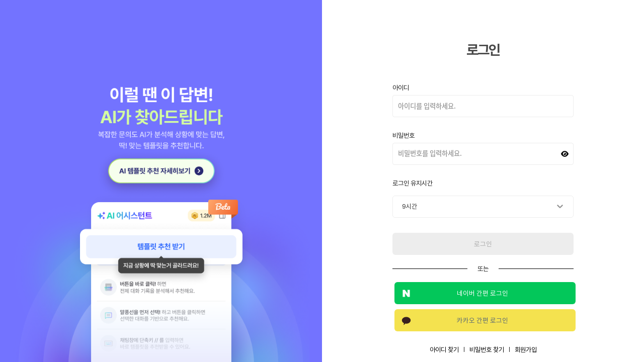

--- FILE ---
content_type: text/html; charset=UTF-8
request_url: https://happytalk.io/auth/login
body_size: 4744
content:
<!doctype html>
<html lang="en">
	<head>
		<meta charset="utf-8"/>
		<link rel="shortcut icon" href="/../../../assets/renewal/build/favicon.ico"/>
		<meta name="viewport" content="width=device-width,initial-scale=1,maximum-scale=1,user-scalable=no"/>
		<meta http-equiv="X-UA-Compatible" content="IE=edge">

		<meta name="title" content="해피톡 - 고객을 잘 아는 기업들의 선택"/>
		<meta name="description" content="업무자동화 챗봇과 채팅상담으로 고객경험을 혁신하는 비대면 고객상담솔루션, 카카오 상담톡 공식 1위 해피톡입니다. 20,000여 고객사와 함께합니다."/>
		<meta property="og:url" content="https://happytalk.io"/>
		<meta property="og:image" content="https://static.happytalk.io/img/og/og-happytalk.png"/>
		<meta property="og:title" content="해피톡｜고객 상담을 더 잘하게"/>
		<meta property="og:description" content="업무자동화 챗봇과 채팅상담으로 고객경험을 혁신하는 비대면 고객상담솔루션, 카카오 상담톡 공식 1위 해피톡입니다. 20,000여 고객사와 함께합니다."/>
		
		<meta name="facebook-domain-verification" content="m0557t77omoyzoud50f6mvj5z8zhhp" />
		<meta name="google-site-verification" content="9Hh47Vnzxlmz7tuxzLzIT0arbhOnUUE1HKp8uFQKeG4" />
		<link rel="manifest" href="/../../../assets/renewal/build/manifest.json"/>
		<link href="/../../../assets/renewal/build/static/css/main.css?_=d5be6229b7f7ba8bfcae545cf345fd7f" rel="stylesheet">
		<link rel="stylesheet" href="https://cdnjs.cloudflare.com/ajax/libs/pretendard/1.3.9/static/pretendard.min.css" />
        	<link rel="apple-touch-icon" sizes="57x57" href="//static.happytalk.io/favicon/icon-57x57.png">
	<link rel="apple-touch-icon" sizes="60x60" href="//static.happytalk.io/favicon/icon-60x60.png">
	<link rel="apple-touch-icon" sizes="72x72" href="//static.happytalk.io/favicon/icon-72x72.png">
	<link rel="apple-touch-icon" sizes="76x76" href="//static.happytalk.io/favicon/icon-76x76.png">
	<link rel="apple-touch-icon" sizes="114x114" href="//static.happytalk.io/favicon/icon-114x114.png">
	<link rel="apple-touch-icon" sizes="120x120" href="//static.happytalk.io/favicon/icon-120x120.png">
	<link rel="apple-touch-icon" sizes="144x144" href="//static.happytalk.io/favicon/icon-144x144.png">
	<link rel="apple-touch-icon" sizes="152x152" href="//static.happytalk.io/favicon/icon-152x152.png">
	<link rel="apple-touch-icon" sizes="180x180" href="//static.happytalk.io/favicon/icon-180x180.png">
	<link rel="icon" type="image/png" sizes="192x192"  href="//static.happytalk.io/favicon/icon-192x192.png">
	<link rel="icon" type="image/png" sizes="32x32" href="//static.happytalk.io/favicon/icon-32x32.png">
	<link rel="icon" type="image/png" sizes="96x96" href="//static.happytalk.io/favicon/icon-96x96.png">
	<link rel="icon" type="image/png" sizes="16x16" href="//static.happytalk.io/favicon/icon-16x16.png">
	<meta name="msapplication-TileColor" content="#ffffff ">
	<meta name="msapplication-TileImage" content="//static.happytalk.io/favicon/icon-144x144.png">
	<meta name="theme-color" content="#ffffff ">
        <script>
            (function() {
                var isHappytalk = location.hostname.toLowerCase() === "happytalk.io";
                var isLegacyMode = location.search.toLowerCase().replace(/^\?/, '').split('&').indexOf('mode=legacy') > -1;
                var redirectPath = {
                    "/":                    "https://www.happytalk.io/",
                    "/chatting/happytalk":  "https://www.happytalk.io/chat",
                    "/chatting/flex":       "https://www.happytalk.io/flex",
                    "/chatting/dcs":        "https://www.happydcs.io/",
                    "/chatting/addition":   "https://www.happytalk.io/addition",
                    //"/chatting/addition/btn": "",
                    "/chatbot":             "https://www.happytalk.io/chatbot",
                    "/client":              "https://www.happytalk.io/client",
                    "/client/detail/0":     "https://www.happytalk.io/client",
                    "/client/detail/1":     "https://www.happytalk.io/client",
                    "/client/detail/2":     "https://www.happytalk.io/client",
                    "/price":               "https://www.happytalk.io/price",
                    "/support":             "https://www.happytalk.io/support",
                    "/contact":             "https://www.happytalk.io/contact"
                };

                if (isHappytalk && redirectPath.hasOwnProperty(location.pathname) && !isLegacyMode) {
                    // failover에 의한 접근이 아닐경우 리뉴얼 홈페이지로 redirect 처리
                    location.href = redirectPath[location.pathname];
                }
            })();
        </script>
		<script async>
			// window.htNavTest = Math.random() > 0.5 ? '제품소개' : '채팅상담';
			// window.htTextTest = Math.random() > 0.5 ? 'A' : 'B';
			// if ( window.htTextTest === "A" && window.location.pathname === "/" ) window.location.hash = 'business'
			window.htLogoImg = "/assets/main/img/hpt_login_logo5.png" || '';
			window.htConnectUrl = "/" || '';
			window.isRealServer = "1";

			var arr = [
				'/auth/login',
				'/auth/join',
				'/contact',
				'/find_id',
				'/find_password',
			];
		</script>
        		<!-- Google Tag Manager -->
			<script async>
			location.pathname !== '/auth/login' && (function(w,d,s,l,i){w[l]=w[l]||[];w[l].push({'gtm.start':
			new Date().getTime(),event:'gtm.js'});var f=d.getElementsByTagName(s)[0],
			j=d.createElement(s),dl=l!='dataLayer'?'&l='+l:'';j.async=true;j.src=
			'https://www.googletagmanager.com/gtm.js?id='+i+dl;f.parentNode.insertBefore(j,f);
			})(window,document,'script','dataLayer','GTM-K5WZ9PD');</script>
		<!-- End Google Tag Manager -->
		<!-- Global site tag (gtag.js) - Google Analytics -->
			<script async src="https://www.googletagmanager.com/gtag/js?id=UA-77794824-9"></script>
			<script async>
			window.dataLayer = window.dataLayer || [];
			function gtag(){dataLayer.push(arguments);}
			gtag('js', new Date());

			gtag('config', 'UA-77794824-9');
			gtag('config', 'UA-77794824-11');
			</script>
		<!-- Google Analytics Content Experiment code -->
			<script>function utmx_section(){}function utmx(){}(function(){var
			k='196603244-2',d=document,l=d.location,c=d.cookie;
			if(l.search.indexOf('utm_expid='+k)>0)return;
			function f(n){if(c){var i=c.indexOf(n+'=');if(i>-1){var j=c.
			indexOf(';',i);return escape(c.substring(i+n.length+1,j<0?c.
			length:j))}}}var x=f('__utmx'),xx=f('__utmxx'),h=l.hash;d.write(
			'<sc'+'ript src="'+'http'+(l.protocol=='https:'?'s://ssl':
			'://www')+'.google-analytics.com/ga_exp.js?'+'utmxkey='+k+
			'&utmx='+(x?x:'')+'&utmxx='+(xx?xx:'')+'&utmxtime='+new Date().
			valueOf()+(h?'&utmxhash='+escape(h.substr(1)):'')+
			'" type="text/javascript" charset="utf-8"><\/sc'+'ript>')})();
			</script><script>utmx('url','A/B');</script>			
		<!-- End of Google Analytics Content Experiment code -->
		<!-- Facebook Pixel Code -->
			<script async>
			location.pathname !== '/auth/login' && !function(f,b,e,v,n,t,s)
			{if(f.fbq)return;n=f.fbq=function(){n.callMethod?
			n.callMethod.apply(n,arguments):n.queue.push(arguments)};
			if(!f._fbq)f._fbq=n;n.push=n;n.loaded=!0;n.version='2.0';
			n.queue=[];t=b.createElement(e);t.async=!0;
			t.src=v;s=b.getElementsByTagName(e)[0];
			s.parentNode.insertBefore(t,s)}(window,document,'script',
			'https://connect.facebook.net/en_US/fbevents.js');
			fbq('init', '1238444149573532');
			fbq('track', 'PageView');
			</script>
			<noscript>
			<img height="1" width="1"
			src="https://www.facebook.com/tr?id=1238444149573532&ev=PageView
			&noscript=1"/>
			</noscript>
		<!-- End Facebook Pixel Code -->
		<!-- bigin.io Code -->
        <script async>
            (function(w, d, s, l, i, c) {
                var f = d.getElementsByTagName(s)[0], j = d.createElement(s);
                j.async = true;
                j.src = 'https://sdk.bigin.io/v1/bigin.sdk.js';
                var u = navigator.userAgent.toLowerCase(), h = {
                    projectID: i,
                    currencyCode: c
                };
                if ((u.indexOf('msie') !== -1) && parseInt(u.split('msie')[1]) < 9) {
                    var r = setInterval(function () {
                        if (w[l] !== undefined) {
                            clearInterval(r);
                            w[l].config(h);
                        }
                    }, 50);
                } else {
                    j.onload = function () {
                        var r = setInterval(function () {
                            if (w[l] !== undefined && typeof w[l].config === 'function') {
                                clearInterval(r);
                                w[l].config(h);
                            }
                        }, 50);
                    };
                }
                f.parentNode.insertBefore(j, f);
            })(window, document, 'script', 'bigin', '8V8VVIG7US-C', 'KRW');
        </script>
        <!-- End bigin.io Code -->
        <!-- 마케팅 스크립트 //START -->
        <!-- 상단 선언 스크립트 : 모든페이지 공통 상단 필수 -->
<!-- PlayD TERA Log Definition Script Start -->
<script>
(function(win,name){
        win['LogAnalyticsObject']=name;
        win[name]=win[name]||function(){(win[name].q=win[name].q||[]).push(arguments)}
})(window,'_LA');
</script>        <!-- 마케팅 스크립트 //END -->
	</head>
	<body>
		<noscript>You need to enable JavaScript to run this app.</noscript>
		<div id="root"></div>
		<script src="/../../../assets/renewal/build/static/js/runtime~main.23cc951a.js"></script>
		<script src="/../../../assets/renewal/build/static/js/vendor.6e82e87b.js"></script>
		<script src="/../../../assets/renewal/build/static/js/main.14b2c001.js"></script>
        		<!-- Google Tag Manager (noscript) -->
		<noscript><iframe src="https://www.googletagmanager.com/ns.html?id=GTM-K5WZ9PD"
			height="0" width="0" style="display:none;visibility:hidden"></iframe></noscript>
		<!-- End Google Tag Manager (noscript) -->
		<!-- ADN Tracker[공통] start -->
			<script async type="text/javascript">
			var adn_param = adn_param || [];
			adn_param.push([{ 	
			ui:'101222',
			ut:'Home'
			}]);
			</script>
			<script async type="text/javascript" async src="//static.happytalk.io/js/rainbownine.js"></script>
		<!-- ADN Tracker[공통] end -->
        <!-- 네이버 광고 로그 분석 script START -->
            <script type="text/javascript" src="//wcs.naver.net/wcslog.js"></script>
            <!-- 가장 나중에 LOAD 되어야 함 -->
            <script type="text/javascript" id="naver-log-common-script" defer>
                if(!wcs_add) var wcs_add = {};
                wcs_add["wa"] = "s_2dceb062ddb"; // 네이버공통키(na_account_id)
                if (!_nasa) var _nasa={};
                if (window.wcs) {
                    wcs.inflow("https://happytalk.io");
                    wcs_do(_nasa);
                }
            </script>
        <!-- 네이버 광고 로그 분석 script END -->
        		<script async>
			if ( arr.indexOf(window.location.pathname) == -1 ) {
				window.__ht_wc = window.__ht_wc || {};
				window.__ht_wc.site_id = '4000000015';
				window.__ht_wc.host = 'design.happytalkio.com';
				window.__ht_wc.site_name = 'happytalk';
				window.__ht_wc.category_id = '61504';
				window.__ht_wc.division_id = '61505';
				window.__ht_wc.callback = function(event) {
					if ( !!window.isRealServer ) {
                        if (event === 'happytalk_button:open') {
                            dataLayer.push({ event: 'w_b' })
                        }
					}
				};

				(function() {
					var ht = document.createElement('script');
					ht.type = 'text/javascript';
					//ht.async = true;
					ht.src = ('https:' == document.location.protocol ? 'https://' : 'http://') + window.__ht_wc.host + '/web_chatting/tracking.js';
					var s = document.getElementsByTagName('script')[0];
					s.parentNode.insertBefore(ht, s);
				})();
				(function() {
					const run = setInterval(function() {
						if ( !!document.getElementById('__HT_div') ) {
							if ( document.getElementById('__HT_div').classList.contains('w_b_gtm') ) {
								clearInterval(run);
							}
							document.getElementById('__HT_div').classList.add('w_b_gtm')
						}
					}, 1000);
				})();
			}
		</script>
	</body>
    <!-- 마케팅 스크립트 //START -->
    <!-- 공통 호출 하단 스크립트 : 모든페이지 하단 설치 -->
<!-- PlayD TERA Log Script v1.2 -->
<script>
var _nSA=(function(_g,_s,_p,_d,_i,_h){ 
 if(_i.wgc!=_g){_i.wgc=_g;_i.wrd=(new Date().getTime());
 var _sc=_d.createElement('script');_sc.src=_p+'//sas.techhub.co.kr/'+_s+'gc='+_g+'&rd='+_i.wrd;
 var _sm=_d.getElementsByTagName('script')[0];_sm.parentNode.insertBefore(_sc, _sm);} return _i;
})('TR10211605921','sa-w.js?',location.protocol,document,window._nSA||{},location.hostname);
</script>
<!-- LogAnalytics Script Install -->
<script>
window.onload = function(){
function delegate(el, evt, sel, handler) {
    el.addEventListener(evt, function(event) {
        var t = event.target;
        while (t && t !== this) {
            if (t.matches(sel)) {
                handler.call(t, event);
            }
            t = t.parentNode;
        }
    });
}

delegate(document, "click", ".join_click_gtm", function(event) {
    _LA.EVT('5205')
});

delegate(document, "click", ".intro__button", function(event) {
    _LA.EVT('5209')
});

delegate(document, "click", ".join__form--next", function(event) {
    _LA.EVT('5206')
});

};
</script>    <!-- 마케팅 스크립트 //END -->
</html>


--- FILE ---
content_type: text/css
request_url: https://happytalk.io/assets/renewal/build/static/css/main.css?_=d5be6229b7f7ba8bfcae545cf345fd7f
body_size: 24338
content:
@import url(https://cdnjs.cloudflare.com/ajax/libs/pretendard/1.3.9/static/pretendard.min.css);.nav{background-color:#fff;box-shadow:0 1px 1px rgba(0,0,0,.15);height:80px;left:0;line-height:80px;margin:0 auto;position:fixed;right:0;text-align:center;top:0;vertical-align:middle;width:100%;z-index:999}@media (min-width:769px){.nav.main.navTop{background-color:transparent}.nav.main.navTop .nav__menu .nav__menu-list:hover{border-bottom:3px solid #eef6ff}.nav.main.navTop .nav__menu .nav__menu-list:hover .nav__menu-item{color:#eef6ff}.nav.main.navTop .nav__menu .nav__menu-list .nav__menu-item{color:#fff}.nav.main.navTop .nav__user-menu__join{background:#377dff;border:0;color:#fff}.nav.main.navTop .nav__user-menu__login{background-color:#fff;border-radius:21px;color:#377dff}}.nav .nav__logo{background:transparent;border:0}.nav .nav__wrapper{margin:0 auto;max-width:1200px}.nav .nav__wrapper:after{clear:both;content:"";display:block}.nav.navTop{box-shadow:none}@media (min-width:769px){.nav .nav__menu li,.nav .nav__user-menu li,.nav h1{float:left}.nav .nav__logo img{width:160px}.nav .nav__user-menu{float:right}.nav .nav__user-menu.mobile{display:none}.nav .nav__user-menu li{margin:0 .3rem}.nav .nav__user-menu .nav__user-menu__join,.nav .nav__user-menu .nav__user-menu__login{border-radius:3px;cursor:pointer;display:inline;font-size:.9rem;letter-spacing:-.8px;padding:6px 20px}.nav .nav__user-menu .nav__user-menu__join{background-color:#fff;border:0;color:#377dff}.nav .nav__user-menu .nav__user-menu__login{background-color:#377dff;border:1px solid #377dff;border-radius:21px;color:#fff}.nav .nav__logo{background:transparent;border:0;height:80px;line-height:80px;vertical-align:top}.nav .nav__logo img{vertical-align:middle}.nav .nav__menu{color:#000;display:inline-block;left:50%;letter-spacing:-.8px;position:absolute;top:0;transform:translateX(-50%)}.nav .nav__menu:after{clear:both;content:"";display:block}.nav .nav__menu .nav__user-menu-mobile{display:none}.nav .nav__menu .nav__menu-list .nav__menu-item{padding:0 13px}.nav .nav__menu .nav__menu-list:hover{border-bottom:3px solid #377dff;height:80px}.nav .nav__menu .nav__menu-list .nav__menu-item--active,.nav .nav__menu .nav__menu-list:hover .nav__menu-item{color:#377dff}.nav .nav__menu .nav__menu-list img.mobile{display:none}.nav .nav__menu .nav__menu-list .nav__subMenu{background-color:#fff;border-radius:6px;box-shadow:0 2px 4px 0 rgba(0,0,0,.5);display:none;padding:12px 30px;position:absolute;transform:translateX(-25%)}.nav .nav__menu .nav__menu-list .nav__subMenu.nav__subMenu--active{display:block}.nav .nav__menu .nav__menu-list .nav__subMenu .nav__subMenu-list{float:none;height:40px;line-height:40px}.nav .nav__menu .nav__menu-list .nav__subMenu .nav__subMenu-list .nav__subMenu-item{color:#000;display:inline-block;float:none;font-size:1rem;font-weight:300;letter-spacing:-.9px;text-align:left;width:100%}.nav .nav__menu .nav__menu-list .nav__subMenu .nav__subMenu-list .nav__subMenu-item.nav__subMenu-item--active,.nav .nav__menu .nav__menu-list .nav__subMenu .nav__subMenu-list:hover .nav__subMenu-item{color:#377dff}}@media (max-width:1200px){.nav{padding:0 5%}}@media (max-width:850px){.nav .nav__menu-list{line-height:80px}.nav .nav__menu-list .nav__menu-item{padding:0 8px!important}}@media (max-width:768px){.nav{padding:0}.nav.main.navTop{background-color:transparent}.nav.main.navTop.active{background-color:#fff}.nav h1{float:left}.nav h1 .nav__logo img{padding-left:10px;width:110px}.nav .nav__wrapper:after{clear:both;content:"";display:block}.nav .nav__menu{background-color:#fff;display:none;text-align:left}.nav .nav__menu.active{border-top:1px solid #dedede;display:block;height:calc(100vh - 54px)}.nav .nav__menu a{width:100%}.nav .nav__menu a:hover{color:#377dff}.nav .nav__menu .nav__user-menu-mobile .button{border:1px solid #377dff;display:block;height:50px;line-height:50px;margin:10px auto;width:80%}.nav .nav__menu .nav__user-menu-mobile .button.blue:hover{color:#fff}.nav .nav__menu .nav__menu-item{border-bottom:1px solid #dedede;padding-left:5%!important}.nav .nav__menu .nav__menu-item.nav__menu-item--active{color:#377dff}.nav .nav__menu .nav__subMenu{background-color:#f9f9f9;border-bottom:1px solid #dedede;padding:5px 0 5px calc(5% + 23px)}.nav .nav__menu .nav__subMenu .nav__subMenu-item,.nav .nav__menu .nav__subMenu .nav__subMenu-list{height:30px;line-height:30px;vertical-align:middle}.nav .nav__menu .nav__subMenu .nav__subMenu-item.nav__subMenu-item--active,.nav .nav__menu .nav__subMenu .nav__subMenu-list.nav__subMenu-item--active{color:#377dff}.nav .nav__menu img.mobile{margin-right:5px;vertical-align:middle}.nav .nav__user-menu{display:none}.nav .nav__user-menu.mobile{display:block;float:right}.nav .nav__user-menu.mobile *{margin:0;padding:0}.nav .nav__user-menu.mobile .nav__hamburger{cursor:pointer;height:20px;margin-right:10px;margin-top:20px;position:relative;transform:rotate(0deg);transition:.5s ease-in-out;width:20px}.nav .nav__user-menu.mobile .nav__hamburger span{background:#000;border-radius:9px;display:block;height:3px;left:0;opacity:1;position:absolute;transform:rotate(0deg);transition:.25s ease-in-out;width:100%}.nav .nav__user-menu.mobile .nav__hamburger span:first-child{top:0}.nav .nav__user-menu.mobile .nav__hamburger span:nth-child(2),.nav .nav__user-menu.mobile .nav__hamburger span:nth-child(3){top:5px}.nav .nav__user-menu.mobile .nav__hamburger span:nth-child(4){top:10px}.nav .nav__user-menu.mobile .nav__hamburger.active span:first-child{left:50%;top:5px;width:0}.nav .nav__user-menu.mobile .nav__hamburger.active span:nth-child(2){transform:rotate(45deg)}.nav .nav__user-menu.mobile .nav__hamburger.active span:nth-child(3){transform:rotate(-45deg)}.nav .nav__user-menu.mobile .nav__hamburger.active span:nth-child(4){left:50%;top:5px;width:0}}.nav-height{height:80px}@media (max-width:768px){.nav-height{height:54px}}.footer{background-color:#f9f9f9}.footer.main .footer__heading,.footer.main .footer__menu-heading{color:#fff}.footer.main .footer__menu-item,.footer.main .footer__text{color:#b9b9b9}.footer.main .footer__info-container{background-color:#071a30;color:#fff}.footer.white .footer__heading,.footer.white .footer__menu-heading{color:#000}.footer.white .footer__menu-item,.footer.white .footer__text{color:#232e42}.footer.white .footer__info-container{background-color:#f9f9f9;color:#232e42}.footer .footer__heading,.footer .footer__menu-heading{font-size:1rem;font-weight:700;padding-bottom:20px}.footer .footer__menu-item,.footer .footer__text{font-size:.9rem;font-weight:300;letter-spacing:-.5px;padding:3px 0}.footer .footer__menu-item.footer__text--first,.footer .footer__text.footer__text--first{padding-bottom:20px}.footer .footer__menu-item.footer-terms-privacy,.footer .footer__text.footer-terms-privacy{margin-top:30px}.footer .footer__copyright{margin-top:20px}.footer .footer__menu-item{background:transparent;border:0;padding-bottom:15px}.footer .footer__menu-item a{font-weight:300}.footer .footer__info-container{margin:0 auto;max-width:1200px;padding:40px 0 55px;position:relative;width:100%}.footer .footer__info-container .footer__left-container{float:left;padding:0}.footer .footer__info-container .footer__right-container{float:right;margin-right:0;padding:0}.footer .footer__info-container .footer__right-container .footer__menu-wrapper{display:inline-block;padding-left:95px;vertical-align:top}.footer .footer__info-container:after{clear:both;content:"";display:block}.footer .iso{bottom:15px;padding:0;position:absolute;right:0}.footer .iso img{margin:0 5px;width:60px}@media (max-width:1200px){.footer .footer__info-container{padding:40px 25px}.footer .footer__info-container .footer__right-container{margin-right:60px}.footer .iso{right:5%}}@media (max-width:1024px){.footer .footer__info-container .footer__right-container .footer__menu-wrapper{padding-left:35px}}@media (max-width:768px){.footer .footer__info-container{padding-bottom:90px}.footer .footer__info-container .footer__left-container,.footer .footer__info-container .footer__right-container{float:none;width:100%}.footer .footer__info-container .footer__left-container{margin-top:10px}.footer .footer__info-container .footer__right-container .footer__menu-wrapper{margin:0 auto;padding:0;width:50%}.footer .footer__heading,.footer .footer__menu-heading{font-size:14px!important;padding-bottom:10px}.footer .footer__text{line-height:1.3}.footer .footer__text.footer-terms-privacy{margin-top:20px}.footer .footer__menu-item{padding-bottom:10px}.footer .footer__copyright{font-size:13px;line-height:24px}.footer .iso{bottom:24px;left:25px;right:auto}.footer .iso img{width:56px}}.button{border:0;border-radius:5px;font-size:.9rem;font-weight:700;height:60px;letter-spacing:1px;line-height:58px;text-align:center;vertical-align:top;width:200px}.button.blue{background-color:#377dff;color:#fff}.button.charcoal{background-color:#313342;color:#fff}.button.dark-blue{background-color:#232e42;color:#fff}.button.white{background-color:#fff;color:#377dff}.button.black{background-color:#000;color:#fff}.button.yellow{background-color:#fbe105;color:#000}@media (max-width:768px){.button{font-size:1.1rem;font-weight:500}.button.contact__button{margin:15px auto 0;width:80%}}.button:disabled,.button[disabled]{background-color:#c4c4c4}.intro__input{background-color:#fff;border:1px solid #d1d1d1;border-radius:5px;margin-right:10px;width:320px}.contact__input,.intro__input{font-size:1rem;height:60px;padding:20px 30px}.contact__input{background-color:hsla(0,0%,100%,.23);border:0;border-radius:5px;color:#fff;width:360px}.contact__input::-webkit-input-placeholder{color:#fff}.contact__input::-moz-placeholder{color:#fff}.contact__input:-ms-input-placeholder{color:#fff}.contact__input:-moz-placeholder{color:#fff}@media (max-width:768px){.contact__input,.intro__input{margin:0 auto;width:80%}}.slick-slider{box-sizing:border-box;-webkit-user-select:none;user-select:none;-webkit-touch-callout:none;touch-action:pan-y;-khtml-user-select:none;-webkit-tap-highlight-color:transparent}.slick-list,.slick-slider{display:block;position:relative}.slick-list{margin:0;overflow:hidden;padding:0}.slick-list:focus{outline:none}.slick-list.dragging{cursor:pointer;cursor:hand}.slick-slider .slick-list,.slick-slider .slick-track{transform:translateZ(0)}.slick-track{display:block;left:0;margin-left:auto;margin-right:auto;position:relative;top:0}.slick-track:after,.slick-track:before{content:"";display:table}.slick-track:after{clear:both}.slick-loading .slick-track{visibility:hidden}.slick-slide{display:none;float:left;height:100%;min-height:1px}[dir=rtl] .slick-slide{float:right}.slick-slide img{display:block}.slick-slide.slick-loading img{display:none}.slick-slide.dragging img{pointer-events:none}.slick-initialized .slick-slide{display:block}.slick-loading .slick-slide{visibility:hidden}.slick-vertical .slick-slide{border:1px solid transparent;display:block;height:auto}.slick-arrow.slick-hidden{display:none}.slick-loading .slick-list{background:#fff url([data-uri]) 50% no-repeat}@font-face{font-family:slick;font-style:normal;font-weight:400;src:url(/assets/renewal/build/static/media/slick.eot);src:url(/assets/renewal/build/static/media/slick.eot?#iefix) format("embedded-opentype"),url(/assets/renewal/build/static/media/slick.woff) format("woff"),url(/assets/renewal/build/static/media/slick.ttf) format("truetype"),url(/assets/renewal/build/static/media/slick.svg#slick) format("svg")}.slick-next,.slick-prev{border:none;cursor:pointer;display:block;font-size:0;height:20px;line-height:0;padding:0;position:absolute;top:50%;transform:translateY(-50%);width:20px}.slick-next,.slick-next:focus,.slick-next:hover,.slick-prev,.slick-prev:focus,.slick-prev:hover{background:transparent;color:transparent;outline:none}.slick-next:focus:before,.slick-next:hover:before,.slick-prev:focus:before,.slick-prev:hover:before{opacity:1}.slick-next.slick-disabled:before,.slick-prev.slick-disabled:before{opacity:.25}.slick-next:before,.slick-prev:before{color:#fff;font-family:slick;font-size:20px;line-height:1;opacity:.75;-webkit-font-smoothing:antialiased;-moz-osx-font-smoothing:grayscale}.slick-prev{left:-25px}[dir=rtl] .slick-prev{left:auto;right:-25px}.slick-prev:before{content:"←"}[dir=rtl] .slick-prev:before{content:"→"}.slick-next{right:-25px}[dir=rtl] .slick-next{left:-25px;right:auto}.slick-next:before{content:"→"}[dir=rtl] .slick-next:before{content:"←"}.slick-dotted.slick-slider{margin-bottom:30px}.slick-dots{bottom:-25px;display:block;list-style:none;margin:0;padding:0;text-align:center;width:100%}.slick-dots li{cursor:pointer;display:inline-block;height:20px;margin:0 5px;padding:0;position:relative;width:20px}.slick-dots li button{background:transparent;color:transparent;font-size:0;height:20px;line-height:0;width:20px}.slick-dots li button:focus,.slick-dots li button:hover{outline:none}.slick-dots li button:focus:before,.slick-dots li button:hover:before{opacity:1}.slick-dots li button:before{color:#000;content:"•";font-family:slick;font-size:6px;height:20px;left:0;line-height:20px;opacity:.25;position:absolute;text-align:center;top:0;width:20px;-webkit-font-smoothing:antialiased;-moz-osx-font-smoothing:grayscale}.slick-dots li.slick-active button:before{color:#000;opacity:.75}.slick-list{margin:0 auto;padding:0 10px;top:200px;width:100%}.slick-slide div{margin:0 auto;padding:0 10px;width:90%}.slick-dots{position:absolute;top:70px}.slick-dots li{border-bottom:1px solid #377dff;height:75px;margin:0;vertical-align:top;width:200px}.slick-dots li.slick-active{border-bottom:3px solid #377dff}.slick-dots li.slick-active button{color:#377dff;font-weight:700}.slick-dots li button{border:0;color:#000;cursor:pointer;display:block;font-size:1rem;font-weight:300;height:40px;line-height:40px;margin:0 auto;outline:none;padding:5px;width:auto}.slick-dots li button:before{display:none}.slick-dots li button img{display:block;margin:0 auto;width:24px}.home{text-align:center}.home h3{color:#232e42;font-size:1.25rem;font-weight:300;letter-spacing:-1.2px;padding-bottom:30px;padding-top:25px}.home .background-img01{left:0;position:absolute;top:0;width:calc(50% - 250px);z-index:-1}.home .background-img02{position:absolute;right:0;top:0;width:calc(50% + 250px);z-index:-1}.home .background-img03{display:none}.home .intro{margin:0 auto;max-width:1200px;padding:80px 0 0;text-align:center}.home .intro .left-container{margin-top:100px;max-width:390px;text-align:left;width:100%}.home .intro .left-container h2{color:#232e42;font-size:40px;line-height:1.35}.home .intro .left-container h2 span{font-weight:700}.home .intro .left-container .text-wrapper{margin:20px 0 40px}.home .intro .left-container .text-wrapper h3{color:#232e42;font-size:18px;font-weight:400;letter-spacing:-1px;line-height:1.3;max-width:390px;padding:0;width:100%}.home .intro .left-container .intro__input-wrapper .intro__button{border-radius:40px;box-shadow:0 0 10px 0 rgba(152,189,255,.5);width:200px}.home .intro .right-container{position:relative;width:calc(100% - 390px)}.home .intro .right-container .video_mobile{left:20px;position:absolute;top:50px}.home .intro .right-container .video_mobile img{position:absolute;z-index:5}.home .intro .right-container .video_mobile video{left:29px;position:absolute;top:21px;width:224px;z-index:4}.home .intro .right-container .video_pc{left:225px;position:absolute;top:-20px}.home .intro .right-container .video_pc img{position:absolute;z-index:3}.home .intro .right-container .video_pc video{left:52px;position:absolute;top:50px;width:635px;z-index:2}.home .intro .intro-logo{margin-top:185px}.home .intro .intro-logo img{max-width:200px;width:16%}@media (max-width:1200px){.home{background-size:calc(50% - 220px),calc(50% + 220px)}.home .intro{padding:80px 5% 0}}@media (max-width:768px){.home .background-img01,.home .background-img02{display:none}.home .background-img03{display:block;left:0;position:absolute;top:0;width:100%;z-index:-1}.home .intro{height:auto;padding:50px 5% 0}.home .intro .left-container{margin-top:0;text-align:center}.home .intro .left-container .intro__input-wrapper p{color:#909090;font-size:.9rem;font-weight:300;letter-spacing:-.8px;padding-top:25px}.home .intro .left-container .intro__input-wrapper .intro__button{margin:15px auto 0;width:200px}.home .intro .right-container{display:none}.home .intro .intro-logo{margin-top:40px}.home .intro .intro-logo img{width:33%}.home .intro .intro-logo img.hide{display:none}}.home .static .static__card-wrapper .static__card{display:inline-block;margin:0 50px;vertical-align:top;width:200px}.home .static .static__card-wrapper .static__card img{height:100px}.home .static .static__card-wrapper .static__card p{color:#0255dd;font-size:1.1rem;font-weight:300;letter-spacing:-1px;padding-top:30px;text-align:center}.home .static .static__card-wrapper .static__card h3{color:#000;font-size:34px;font-weight:700;letter-spacing:.8px;text-align:center}.home .static .static__card-wrapper .static__card h3 span{color:#000;font-size:2.5rem;font-weight:800;letter-spacing:1.7px;padding-right:.4rem;text-align:center}.home .static .static__card__unit{font-size:34px!important;padding-right:0!important}@media (max-width:768px){.home .static{padding:0 0 50px}.home .static .static__card-wrapper{padding-top:40px}.home .static .static__card-wrapper .static__card{display:inline-block;margin:0 auto;width:120px}.home .static .static__card-wrapper .static__card h3 span{font-size:1.5rem}.home .static .static__card-wrapper .line{display:none}.home .static .static__card__unit{font-size:20px!important}}.product{background-color:#f9f9f9}@media (max-width:768px){.product{padding:50px 0}}.product__card-wrapper{margin-top:60px}.product__card-wrapper .product__card{border:1px solid #e9e9e9;display:inline-block;height:400px;margin:5px;vertical-align:top;width:290px}.product__card-wrapper .product__card .link{display:block;height:100%;position:relative;width:100%;z-index:1}.product__card-wrapper .product__card .img-wrapper{background-color:#f4f3f3;height:190px;pointer-events:none;position:relative;width:100%}.product__card-wrapper .product__card .img-wrapper img{left:50%;position:absolute;top:50%;transform:translate(-50%,-50%)}.product__card-wrapper .product__card .text-wrapper{background-color:#fff;height:208px;padding:25px 0;pointer-events:none;position:relative;text-align:center;width:100%}.product__card-wrapper .product__card .text-wrapper .title{color:#1a1a1a;font-size:1.2rem;font-weight:700;letter-spacing:-.9px}.product__card-wrapper .product__card .text-wrapper .sub-title{color:#2c55dd;font-size:.9rem;letter-spacing:-1.3px;margin:10px 0 25px}.product__card-wrapper .product__card .text-wrapper .content{color:#4e4e4e;font-size:.8rem;letter-spacing:-1px;line-height:1.4}.product__card-wrapper .product__card .text-wrapper .more-btn{bottom:20px;color:#2c55dd;font-size:.8rem;left:50%;letter-spacing:-1.13px;margin-left:7px;position:absolute;transform:translateX(-50%)}.product__card-wrapper .product__card:hover{border:1px solid #2c55dd;box-shadow:0 0 12px 0 hsla(0,0%,79%,.5)}@media (max-width:1400px){.product__card-wrapper{margin:60px auto;width:768px}}@media (max-width:768px){.product__card-wrapper{max-width:400px;width:100%}.product__card-wrapper .product__card{display:inline-block;height:300px;width:150px}.product__card-wrapper .product__card .img-wrapper{height:150px}.product__card-wrapper .product__card .img-wrapper img{max-width:110px}.product__card-wrapper .product__card .text-wrapper{height:148px}.product__card-wrapper .product__card .text-wrapper .title{font-size:1.2rem}.product__card-wrapper .product__card .text-wrapper .sub-title{font-size:1rem;margin:5px 0 10px}.product__card-wrapper .product__card .text-wrapper .content{font-size:.7rem}.product__card-wrapper .product__card .text-wrapper .more-btn{bottom:10px}}.home .client{padding:80px 5%}.home .client .img-wrapper{margin:50px auto 0;max-width:1200px}.home .client .img-wrapper img{width:200px}.home .client .button{border:1px solid #1a1a1a;border-radius:0;margin-top:40px;width:220px}@media (max-width:768px){.home .client{padding:50px 0}.home .client h2{font-size:20px!important}.home .client .img-wrapper img{width:120px}}.home .client .none_logo{background-color:#000;border:none;height:90px;width:200px}.contact-us{background-color:#f1f1f1;padding:60px 5%}@media (max-width:1200px){.contact-us{padding-left:20px;padding-right:20px}}.contact-us__content-wrapper{margin:0 auto;max-width:1200px;position:relative;width:100%}@media (max-width:1200px){.contact-us__content-wrapper{padding-bottom:234px}}.contact-us__left-contents{display:inline-block;padding-top:10px;text-align:left;vertical-align:top;width:calc(100% - 660px)}.contact-us__left-contents .contents_title{color:#484848;font-size:24px;font-weight:700;letter-spacing:-1.4px;line-height:1.75}.contact-us__left-contents .contents,.contact-us__left-contents .contents-footer-text{color:#484848;font-size:16px;letter-spacing:-.8px;line-height:32px}.contact-us__left-contents .contents-footer-text:not(.contents-footer-text),.contact-us__left-contents .contents:not(.contents-footer-text){padding:20px 0}.contact-us__left-contents .contents-footer{bottom:30px;left:0;position:absolute}.contact-us__left-contents .email-image{height:172px;margin-top:38px;width:184px}@media (max-width:1200px){.contact-us__left-contents{padding-top:0;width:100%}.contact-us__left-contents .contents_title{color:#484848;font-size:22px;letter-spacing:-1.27px;line-height:1.36;text-align:center}.contact-us__left-contents .contents{color:#1a1a1a;font-size:15px;letter-spacing:-1px;line-height:28px;text-align:center}.contact-us__left-contents .contents .check-icon{display:none}.contact-us__left-contents .contents-footer{bottom:0;text-align:center;width:100%}.contact-us__left-contents .contents-footer img{margin-top:10px}.contact-us__left-contents .contents-footer-text{font-size:15px;letter-spacing:-.75px;text-align:center}}.contact-us__formstack-wrapper{background-color:#fff;border-radius:10px;display:inline-block;height:460px;max-width:660px;overflow:hidden;vertical-align:top;width:100%}@media (max-width:1200px){.contact-us__formstack-wrapper{max-width:100%}.contact-us__formstack-wrapper iframe{max-width:640px;width:100%}}.solution .intro{background-size:cover;padding:6% 5% 10%;position:relative}.solution .intro video{left:0;position:absolute;top:0;width:100%;z-index:-1}.solution .intro h2{font-weight:300}.solution .intro .intro__container{padding-left:10%;text-align:left}.solution .intro .intro__input-wrapper{margin-top:50px}@media (max-width:768px){.solution .intro{background:url(/assets/renewal/build/static/media/img_solution.png) 0 0 no-repeat;padding:50px 5%}.solution .intro video{display:none}.solution .intro .intro__container{padding-left:0}.solution .intro .intro__input-wrapper{text-align:center}.solution .intro .intro__button{margin:15px auto;width:80%}}.solution .static{text-align:center}.solution .static .static__text{color:#232e42;font-size:1rem;font-weight:300;letter-spacing:-.9px;margin:30px 0 120px;text-align:center}.solution .static .static__left-container{display:inline-block;vertical-align:top}.solution .static .static__left-container .static__table{border-collapse:collapse;border-style:hidden}.solution .static .static__left-container .static__table td{border:1px dashed #b6b6b6;padding:20px 40px}.solution .static .static__left-container .static__table img{margin-bottom:20px;width:70px}.solution .static .static__left-container .static__table p{color:#232e42;font-size:1rem;font-weight:300;letter-spacing:-.9px;line-height:1.4}.solution .static .static__left-container .static__table p.static__table-number{color:#000;font-size:1.3rem;font-weight:700;letter-spacing:.8px}.solution .static .static__left-container .static__table p.static__table-number span{font-size:2.5rem;font-weight:700}.solution .static .static__right-container p{background-color:#f5f5f5;border:1px solid #ddd;border-radius:7px;padding:15px 30px}@media (max-width:768px){.solution .static .static__text{margin:20px 0}.solution .static .static__right-container img{margin-top:30px;width:80%}}.solution .detail{background-color:#fff}.solution .detail .detail__title,.solution .detail .detail__title span{font-weight:500}.solution .detail .detail__slider-left-container,.solution .detail .detail__slider-right-container{display:inline-block;padding:0 0 50px;vertical-align:top;width:50%}.solution .detail .detail__slider-left-container p,.solution .detail .detail__slider-right-container p{font-size:2.5rem;font-weight:700;letter-spacing:-3px;padding-bottom:20px}.solution .detail .detail__slider-left-container h2,.solution .detail .detail__slider-right-container h2{color:#232e42;font-size:1.1rem;font-weight:700;letter-spacing:-1px;padding-bottom:20px}.solution .detail .detail__slider-left-container h3,.solution .detail .detail__slider-right-container h3{color:#232e42;font-size:.85rem;font-weight:300;letter-spacing:-.9px;line-height:1.4}.solution .detail .detail__slider-left-container img,.solution .detail .detail__slider-right-container img{display:inline-block;margin:0 auto;width:100%}.solution .detail .detail__slider-left-container img.last,.solution .detail .detail__slider-right-container img.last{margin-bottom:150px}.solution .detail .detail__slider-left-container{text-align:center}.solution .detail .detail__slider-left-container h2,.solution .detail .detail__slider-left-container h3,.solution .detail .detail__slider-left-container p{text-align:left}.solution .detail .detail__slider-right-container{text-align:center}.solution .detail .detail__slider-right-container h2,.solution .detail .detail__slider-right-container h3,.solution .detail .detail__slider-right-container p{text-align:right}.solution .detail .slick-next:before,.solution .detail .slick-prev:before{color:#d3d3d3;font-size:40px}.solution .detail .slick-next{right:25px;z-index:5}.solution .detail .slick-prev{left:25px;z-index:5}.solution .detail .slick-list{top:230px}@media (min-width:1200px){.solution .detail .slick-list .slick-slide>div>div{width:80%!important}}.solution .detail .slick-dots li{cursor:pointer;height:110px;max-width:200px;width:20%}.solution .detail .slick-dots li button{height:110px}.solution .detail .slick-dots li img{height:60px;line-height:100px;pointer-events:none;width:auto}.solution .detail .detail__text{font-size:1rem;font-weight:500;margin-top:20px}@media (max-width:1600px){.solution .detail .detail__slider-left-container img,.solution .detail .detail__slider-right-container img{margin:0 auto;width:100%}}@media (max-width:768px){.solution .detail .detail__title span{display:block}.solution .detail .slick-list{top:170px}.solution .detail .slick-list .slick-slide div{width:100%}.solution .detail .detail__text{font-weight:300;margin-top:20px}.solution .detail .detail__slider-left-container,.solution .detail .detail__slider-right-container{display:block;margin:0 auto;padding-bottom:20px;text-align:left;width:100%}.solution .detail .detail__slider-left-container img,.solution .detail .detail__slider-right-container img{display:block;margin:0 auto;max-width:300px;width:100%}.solution .detail .slick-dots li{height:65px;max-width:200px;width:25%}.solution .detail .slick-dots li button{height:60px;line-height:18px;width:75px}.solution .detail .slick-dots li img{display:none}}.solution .overview__first,.solution .overview__second{text-align:center}.solution .overview__first article,.solution .overview__second article{display:inline-block;vertical-align:middle}.solution .overview__first h2,.solution .overview__second h2{text-align:left}.solution .overview__first div,.solution .overview__second div{margin-top:30px}.solution .overview__first div p,.solution .overview__second div p{font-size:1rem;font-weight:300;letter-spacing:-.9px;line-height:1.4;text-align:left}@media (max-width:768px){.solution .overview__first img,.solution .overview__second img{margin-top:20px;width:100%}}.solution .overview__first{background-color:#313342;color:#fff}.solution .overview__first .overview__left-container{margin-left:5%;margin-right:5%;text-align:right;width:40%}.solution .overview__first .overview__right-container{width:40%}.solution .overview__first .overview__right-container img{max-width:450px;min-width:300px;width:100%}@media (max-width:768px){.solution .overview__first .overview__left-container,.solution .overview__first .overview__right-container{margin:0;width:100%}.solution .overview__first .overview__left-container h2,.solution .overview__first .overview__left-container p,.solution .overview__first .overview__right-container h2,.solution .overview__first .overview__right-container p{text-align:center}.solution .overview__first .overview__left-container img,.solution .overview__first .overview__right-container img{width:80%}}.solution .overview__second{background-color:#fff}.solution .overview__second .overview__right-container{text-align:center;width:100%}.solution .overview__second .overview__right-container h2,.solution .overview__second .overview__right-container p{text-align:center}.solution .overview__second .overview__right-container img{margin:5px}@media (max-width:768px){.solution .overview__second .overview__right-container{margin:0;width:100%}.solution .overview__second .overview__right-container img{max-width:241px;width:80%}}.solution .overview{background-color:#f9f9f9;padding:80px 0}.solution .overview .overview__heading{padding-top:70px}@media (max-width:768px){.solution .overview .overview__heading{padding-top:0}}.solution .overview__card-wrapper{margin:0 auto;max-width:1600px;padding:135px 0;position:relative;width:100%}.solution .overview__card-wrapper:after{clear:both;content:"";display:block}@media (max-width:1200px){.solution .overview__card-wrapper{margin:30px 0 10px;padding:120px 0}}@media (max-width:850px){.solution .overview__card-wrapper{margin:30px 0 10px;padding:0}}.solution .overview__card-wrapper .solution__bg-mobile{height:707px;width:426px}@media (max-width:1200px){.solution .overview__card-wrapper .solution__bg-mobile{height:550px;width:350px}}@media (max-width:850px){.solution .overview__card-wrapper .solution__bg-mobile{display:none}}@media (min-width:851px){.solution .overview__card-wrapper .solution__bg-card{position:absolute;top:22%}}@media (max-width:1200px){.solution .overview__card-wrapper .solution__bg-card{top:25%}}.solution .overview__card-entry .overview__card-entry-wrapper{border-radius:50px;display:inline-block;height:200px;max-width:480px;padding:60px 50px}.solution .overview__card-entry.blue .overview__card-entry-wrapper{background-color:#377dff}.solution .overview__card-entry.black .overview__card-entry-wrapper{background-color:#313342}.solution .overview__card-entry.overview__card--left{display:inline-block;margin:25px 30px 25px 0}.solution .overview__card-entry.overview__card--left .overview__card-avatar{float:left;margin-right:10px;transform:translateY(-50%);vertical-align:top}.solution .overview__card-entry.overview__card--left .overview__card-entry-wrapper{border-top-left-radius:0}.solution .overview__card-entry.overview__card--left .overview__card-entry-wrapper img{float:left;padding-right:30px;padding-top:20px}.solution .overview__card-entry.overview__card--left .overview__card-entry-wrapper .overview__card-entry-text{float:left}.solution .overview__card-entry.overview__card--left .overview__card-entry-wrapper .overview__card-entry-text h3{color:#fff;font-size:1.3rem;font-weight:700;padding:0 0 15px;text-align:left}.solution .overview__card-entry.overview__card--left .overview__card-entry-wrapper .overview__card-entry-text h3.overview__card-entry-sub-title{padding-bottom:20px}.solution .overview__card-entry.overview__card--left .overview__card-entry-wrapper .overview__card-entry-text p{color:#fff;font-size:.9rem;font-weight:300;line-height:1.3;text-align:left}.solution .overview__card-entry.overview__card--left:after{clear:both;content:"";display:block}.solution .overview__card-entry.overview__card--right{display:inline-block;margin:25px 0 25px 30px;transform:translateY(15%)}.solution .overview__card-entry.overview__card--right .overview__card-avatar{float:right;margin-left:10px;transform:translateY(-50%);vertical-align:top}.solution .overview__card-entry.overview__card--right .overview__card-entry-wrapper{border-top-right-radius:0}.solution .overview__card-entry.overview__card--right .overview__card-entry-wrapper img{float:right;padding-left:30px;padding-top:20px}.solution .overview__card-entry.overview__card--right .overview__card-entry-wrapper .overview__card-entry-text{float:right}.solution .overview__card-entry.overview__card--right .overview__card-entry-wrapper .overview__card-entry-text h3{color:#fff;font-size:1.3rem;font-weight:700;padding:0 0 15px;text-align:right}.solution .overview__card-entry.overview__card--right .overview__card-entry-wrapper .overview__card-entry-text h3.overview__card-entry-sub-title{padding-bottom:20px}.solution .overview__card-entry.overview__card--right .overview__card-entry-wrapper .overview__card-entry-text p{color:#fff;font-size:.9rem;font-weight:300;line-height:1.3;text-align:right}@media (max-width:1200px){.solution .overview__card-entry.overview__card--left,.solution .overview__card-entry.overview__card--right{margin:10px;position:relative;transform:none;width:400px}.solution .overview__card-entry.overview__card--left .overview__card-avatar,.solution .overview__card-entry.overview__card--right .overview__card-avatar{display:none}.solution .overview__card-entry.overview__card--left .overview__card-entry-wrapper,.solution .overview__card-entry.overview__card--right .overview__card-entry-wrapper{height:auto;margin:10px;padding:32px;width:auto}.solution .overview__card-entry.overview__card--left .overview__card-entry-wrapper .overview__card-entry-text h3,.solution .overview__card-entry.overview__card--right .overview__card-entry-wrapper .overview__card-entry-text h3{font-size:1.2rem}.solution .overview__card-entry.overview__card--left .overview__card-entry-wrapper .overview__card-entry-text p,.solution .overview__card-entry.overview__card--right .overview__card-entry-wrapper .overview__card-entry-text p{font-size:.9rem}.solution .overview__card-entry.overview__card--left .overview__card-entry-wrapper .overview__card-entry-text *,.solution .overview__card-entry.overview__card--right .overview__card-entry-wrapper .overview__card-entry-text *{text-align:left!important}.solution .overview__card-entry.overview__card--left .overview__card-avatar{left:-60px}.solution .overview__card-entry.overview__card--left .overview__card-entry-wrapper{border-top-left-radius:0}.solution .overview__card-entry.overview__card--right .overview__card-avatar{right:-60px}.solution .overview__card-entry.overview__card--right .overview__card-entry-wrapper{border-top-right-radius:0}}@media (max-width:800px){.solution .overview__card-entry.overview__card--left,.solution .overview__card-entry.overview__card--right{margin:10px 0;position:relative;transform:none;width:auto}.solution .overview__card-entry.overview__card--left .overview__card-avatar,.solution .overview__card-entry.overview__card--right .overview__card-avatar{position:absolute;top:-10px;transform:none;width:40px}.solution .overview__card-entry.overview__card--left .overview__card-entry-wrapper,.solution .overview__card-entry.overview__card--right .overview__card-entry-wrapper{background-color:#377dff;border-radius:20px;height:auto;margin:10px;padding:15px;width:300px}.solution .overview__card-entry.overview__card--left .overview__card-entry-wrapper .overview__card-entry-text h3,.solution .overview__card-entry.overview__card--right .overview__card-entry-wrapper .overview__card-entry-text h3{font-size:1rem;letter-spacing:-.5px}.solution .overview__card-entry.overview__card--left .overview__card-entry-wrapper .overview__card-entry-text p,.solution .overview__card-entry.overview__card--right .overview__card-entry-wrapper .overview__card-entry-text p{font-size:.9rem;letter-spacing:-.5px}.solution .overview__card-entry.overview__card--left .overview__card-entry-wrapper .overview__card-entry-text *,.solution .overview__card-entry.overview__card--right .overview__card-entry-wrapper .overview__card-entry-text *{text-align:left!important}.solution .overview__card-entry.overview__card--left .overview__card-avatar{left:-33px}.solution .overview__card-entry.overview__card--left .overview__card-entry-wrapper{background-color:#313342;border-top-left-radius:0}.solution .overview__card-entry.overview__card--right .overview__card-avatar{right:-33px}.solution .overview__card-entry.overview__card--right .overview__card-entry-wrapper{background-color:#377dff;border-top-right-radius:0}}.solution .overview__card-entry:after{clear:both;content:"";display:block}.flex-wrapper{align-items:center;display:flex;flex-direction:column}.flex-header{background-color:#f7f9fc;display:flex;height:600px;justify-content:center;position:relative;width:100%}@media screen and (max-width:768px){.flex-header{height:425px}}.flex-header__wrapper{align-items:flex-start;display:flex;flex-direction:column;justify-content:center;position:relative;width:1200px}.flex-header__wrapper span,.flex-header__wrapper>a{z-index:1}@media screen and (max-width:1200px){.flex-header__wrapper{width:90%}}@media screen and (max-width:768px){.flex-header__wrapper{align-items:center;height:330px}}.flex-header__title{color:#313342;font-family:SpoqaHanSans;font-size:36px;font-weight:700;letter-spacing:-1.8px;line-height:58px}@media screen and (max-width:768px){.flex-header__title{font-size:26px;line-height:1.38}}.flex-header__subtitle{font-family:SpoqaHanSans;font-size:36px;font-weight:600;letter-spacing:-1.8px;line-height:58px}@media screen and (max-width:768px){.flex-header__subtitle{font-size:18px;line-height:1.44}}.flex-header__content{color:#1a1a1a;font-family:Noto Sans KR;font-size:18px;letter-spacing:-.9px;margin-top:10px}@media screen and (max-width:768px){.flex-header__content{font-size:13px;margin-top:24px}}.flex-header__button{background-color:#377dff;border:0;border-radius:5px;box-shadow:0 0 10px 0 rgba(152,189,255,.5);color:#fff;font-size:16px;height:60px;margin-top:45px;outline:none;width:197px}@media screen and (max-width:768px){.flex-header__button{width:200px}}.flex-header__bg-flex{align-self:flex-end;bottom:0;height:559px;position:absolute;right:0;width:655px}@media screen and (max-width:768px){.flex-header__bg-flex{display:none}}.flex-header__m-bg-flex{bottom:0;display:block;left:0;position:absolute;width:100%}@media screen and (min-width:768px){.flex-header__m-bg-flex{display:none}}.flex-type__wrapper{font-family:Noto Sans KR;height:900px;width:1200px}@media screen and (max-width:1200px){.flex-type__wrapper{height:850px;width:90%}}@media screen and (max-width:768px){.flex-type__wrapper{align-items:center;display:flex;flex-direction:column;height:auto;width:100%}}.flex-type__title{box-sizing:border-box;color:#1a1a1a;display:block;font-size:32px;font-weight:300;letter-spacing:-1.6px;margin-bottom:70px;margin-top:80px}@media screen and (max-width:768px){.flex-type__title{font-size:18px;font-weight:700;letter-spacing:.69px;width:60%}}.flex-type__tab-wrapper{display:flex;flex-wrap:wrap;justify-content:center;position:relative;width:100%}.flex-type__tab-title{align-items:center;border-bottom:1px solid #377dff;box-sizing:border-box;cursor:pointer;display:flex;flex:1 1;flex-basis:200px;font-size:18px;height:70px;justify-content:center}@media screen and (max-width:1200px){.flex-type__tab-title{flex:none;flex-basis:200px;font-size:14px}}@media screen and (max-width:768px){.flex-type__tab-title{flex:none;flex-basis:auto;font-size:12px;height:50px;letter-spacing:-.6px;padding:0 10px}}.flex-type__tab-selected{box-shadow:inset 0 -3px;box-sizing:border-box;color:#377dff;font-weight:700}.flex-type__card-wrapper{box-sizing:border-box;display:flex;justify-content:center;margin-bottom:80px;margin-top:50px;width:100%}.flex-type__card-wrapper>div+div{margin-left:45px}@media screen and (max-width:768px){.flex-type__card-wrapper{flex-direction:column;margin-top:20px}}.flex-type-card__wrapper{background-color:#fff;border-radius:15px;box-shadow:0 0 14px 0 rgba(0,0,0,.1);box-sizing:border-box;flex:1 1;padding:20px;text-align:left}@media screen and (max-width:768px){.flex-type-card__wrapper{box-sizing:border-box;flex:none;margin:10px 20px!important}}.flex-type-card__wrapper .flex-card__image{border-radius:6px;width:100%}.flex-type-card__wrapper .flex-card__title{box-sizing:border-box;color:#1a1a1a;font-family:Noto Sans KR;font-size:26px;letter-spacing:-.58px;line-height:38px;margin:20px 0}@media screen and (max-width:1200px){.flex-type-card__wrapper .flex-card__title{font-size:18px;line-height:1.4}}@media screen and (max-width:768px){.flex-type-card__wrapper .flex-card__title{font-size:18px;font-weight:700;letter-spacing:-.4px;line-height:1.44;margin:16px 0}}.flex-type-card__wrapper .flex-card__content{color:#1a1a1a;font-family:Noto Sans KR;font-size:18px;font-weight:300;letter-spacing:-.4px;line-height:1.44;word-break:break-all}@media screen and (max-width:1200px){.flex-type-card__wrapper .flex-card__content{font-size:14px}}@media screen and (max-width:768px){.flex-type-card__wrapper .flex-card__content{font-size:14px;letter-spacing:-.2px}}.flex-env__none{display:none!important}.flex-env__wrapper{width:1200px}@media screen and (max-width:1200px){.flex-env__wrapper{width:90%}}@media screen and (max-width:768px){.flex-env__wrapper{margin-bottom:40px;width:100%}}.flex-env__title{color:#1a1a1a;font-family:Noto Sans KR;font-size:32px;font-weight:400;letter-spacing:-1.6px}@media screen and (max-width:768px){.flex-env__title{font-size:18px;font-weight:700;letter-spacing:-.69px}}.flex-env__card-wrapper{display:flex;justify-content:space-between;width:100%}@media screen and (mid-width:767px){.flex-env__card-wrapper>div+div{margin-left:45px}}@media screen and (max-width:768px){.flex-env__card-wrapper{flex-direction:column;margin-top:30px}}.flex-env__button-wrapper{box-sizing:border-box;margin:75px 0}@media screen and (max-width:768px){.flex-env__button-wrapper{margin:55px 0}}.flex-env__button{background-color:#377dff;border:0;border-radius:5px;box-shadow:0 0 10px 0 rgba(152,189,255,.5);color:#fff;font-size:16px;font-weight:700;height:60px;outline:none;width:197px}.flex-env-card__wrapper{align-items:center;box-sizing:border-box;display:flex;flex-direction:column;margin-top:20px}@media screen and (max-width:768px){.flex-env-card__wrapper{margin:10px 20px!important}}.flex-env-card__image{height:200px;width:200px}@media screen and (max-width:768px){.flex-env-card__image{height:100px;width:100px}}.flex-env-card__title{box-sizing:border-box;color:#1a1a1a;font-family:Noto Sans KR;font-size:22px;font-weight:700;letter-spacing:-1.1px;margin-top:6px;-webkit-user-select:none;user-select:none}@media screen and (max-width:768px){.flex-env-card__title{font-size:18px;letter-spacing:-.4px}}.flex-env-card__subtitle{box-sizing:border-box;color:#1a1a1a;font-family:Noto Sans KR;font-size:18px;font-weight:300;letter-spacing:-1.13px;margin-top:10px;-webkit-user-select:none;user-select:none}@media screen and (max-width:768px){.flex-env-card__subtitle{color:#8f8f8f;font-size:13px;font-weight:700;letter-spacing:-1px}}.flex-env-card__description{box-sizing:border-box;color:#1a1a1a;font-family:Noto Sans KR;font-size:18px;font-weight:400;letter-spacing:-1.13px;line-height:1.44;margin-top:20px;-webkit-user-select:none;user-select:none;word-break:inherit}@media screen and (max-width:1200px){.flex-env-card__description{font-size:16px}}@media screen and (max-width:1024px){.flex-env-card__description{font-size:14px}}@media screen and (max-width:768px){.flex-env-card__description{font-size:14px;letter-spacing:-.2px}}.dcs-header{background-color:#fefefe;display:flex;height:800px;justify-content:center;position:relative;width:100%}@media screen and (max-width:768px){.dcs-header{align-items:center;flex-direction:column;height:auto}}.dcs-header__wrapper{align-items:flex-start;display:flex;flex-direction:column;justify-content:center;position:relative;width:1200px}.dcs-header__wrapper span,.dcs-header__wrapper>a{z-index:1}@media screen and (max-width:1200px){.dcs-header__wrapper{width:90%}}@media screen and (max-width:768px){.dcs-header__wrapper{align-items:center;justify-content:flex-start;padding-top:74px;padding-top:43px}}.dcs-header__title{color:#1a1a1a;font-size:36px;font-weight:700;letter-spacing:-1.8px;line-height:46px}@media screen and (max-width:768px){.dcs-header__title{font-size:38px;font-weight:700;letter-spacing:-1.9px;line-height:1.21}}@media screen and (max-width:560px){.dcs-header__title{font-size:24px;letter-spacing:-1.85;line-height:1.5}}.dcs-header__subtitle{color:#1a1a1a;font-size:36px;letter-spacing:-1.8px;line-height:46px;margin-top:16px;max-width:100%}@media screen and (max-width:768px){.dcs-header__subtitle{font-size:38px;font-weight:300;letter-spacing:-1.9px;line-height:1.21}}@media screen and (max-width:560px){.dcs-header__subtitle{font-size:24px;letter-spacing:-1.85;line-height:1.5;margin-top:0;max-width:220px}}.dcs-header__content-wrapper{align-items:flex-start;display:flex;flex-direction:column;justify-content:center;margin-bottom:40px;margin-top:20px;max-width:100%}@media screen and (max-width:768px){.dcs-header__content-wrapper{align-items:center}}@media screen and (max-width:560px){.dcs-header__content-wrapper{display:block}}.dcs-header__content{color:#484848;font-size:18px;letter-spacing:-.9px;line-height:30px}@media screen and (max-width:768px){.dcs-header__content{color:#000;font-size:20px;letter-spacing:-1px;line-height:32px}}@media screen and (max-width:560px){.dcs-header__content{font-size:15px;font-weight:300;letter-spacing:-1.6px;line-height:1.6}}.dcs-header__button{background-color:#548eff;border:0;border-radius:5px;color:#fff;font-size:16px;font-weight:700;height:60px;outline:none;width:179px}@media screen and (max-width:768px){.dcs-header__button{font-size:18px;height:58px;width:184px}}@media screen and (max-width:560px){.dcs-header__button{font-size:15px;height:48px;letter-spacing:-1.07px;width:159px}}.dcs-header__bg-dcs{align-self:flex-end;bottom:0;height:690px;position:absolute;right:0;width:870px}.dcs-header__bg-dcs.bg-middle,.dcs-header__bg-dcs.bg-small{display:none}@media screen and (max-width:768px){.dcs-header__bg-dcs{height:auto;margin-top:32px;position:relative;width:100%}.dcs-header__bg-dcs.bg-middle{display:block}.dcs-header__bg-dcs.bg-main{display:none}}@media screen and (max-width:560px){.dcs-header__bg-dcs{margin-top:0}.dcs-header__bg-dcs.bg-small{display:block}.dcs-header__bg-dcs.bg-middle{display:none}}@keyframes BgVisible{0%{background-position:0 0}to{background-position:-100% 0}}@keyframes BgHidden{0%{background-position:-100% 0}to{background-position:0 0}}.intro-card{background-color:#4894ff;box-shadow:0 4px 6px 0 rgba(0,0,0,.1);height:360px;margin-bottom:20px;max-width:285px;padding:33px 30px;text-align:left;width:calc(25% - 15px)}@media screen and (max-width:1024px){.intro-card{max-width:50%;width:calc(50% - 10px)}}@media screen and (max-width:560px){.intro-card{height:114px;margin-bottom:15px;max-width:100%;padding:15px 20px;width:100%}}@media screen and (min-width:560px){.intro-card:hover{box-shadow:0 5px 20px rgba(0,0,0,.6);transform:translateY(-20px) scale(1.02)}.intro-card:hover .contents{animation-name:BgVisible;cursor:default}}.intro-card>div{font-size:26px;font-weight:300;letter-spacing:-1.64px;line-height:40px;text-align:left}.intro-card>div.contents{animation-duration:1.5s;animation-fill-mode:forwards;animation-name:BgHidden;animation-timing-function:ease-in-out;background:linear-gradient(90deg,hsla(0,0%,100%,0) 50%,#207dff 0);background-position:0 0;background-size:200%;display:inline}@media screen and (min-width:560px){.intro-card>div.mobile-contents{display:none}}@media screen and (max-width:560px){.intro-card>div.contents{display:none}.intro-card>div.mobile-contents{display:block;font-size:18px;line-height:28px}}.dcs-intro{background-color:#fefefe;background-color:#424549;color:#fff;display:flex;justify-content:center;padding:100px 0 130px;position:relative;width:100%}@media screen and (max-width:768px){.dcs-intro{padding:60px 0 40px}}@media screen and (max-width:560px){.dcs-intro{padding-bottom:25px}}.dcs-intro__wrapper{align-items:center;display:flex;flex-direction:column;position:relative;width:1200px}@media screen and (max-width:1200px){.dcs-intro__wrapper{width:90%}}.dcs-intro__title{font-size:36px;font-weight:300;letter-spacing:-1.8px;line-height:1.44;margin-bottom:19px}@media screen and (max-width:768px){.dcs-intro__title{display:flex;flex-direction:column;font-size:38px;letter-spacing:-1.9px;line-height:1.37;margin-bottom:21px}}@media screen and (max-width:560px){.dcs-intro__title{font-size:24px;letter-spacing:-1.85px;line-height:1.5;margin-bottom:0}}.dcs-intro__content{font-size:18px;font-weight:300;letter-spacing:-.9px;line-height:1.67}@media screen and (max-width:768px){.dcs-intro__content{font-size:20px;letter-spacing:-1px;line-height:1.6}.dcs-intro__content.flex_content{display:flex;flex-direction:column}}@media screen and (max-width:560px){.dcs-intro__content{display:none!important}}.dcs-intro__card-wrapper{align-items:center;display:flex;flex-direction:row;flex-wrap:wrap;justify-content:space-between;margin-top:64px;width:100%}@media screen and (max-width:560px){.dcs-intro__card-wrapper{margin-top:40px}}.dcs-strength{background-color:#f7f7f7;display:flex;justify-content:center;padding:100px 0 134px;position:relative;width:100%}@media screen and (max-width:1024px){.dcs-strength{padding:100px 0 90px}}@media screen and (max-width:560px){.dcs-strength{padding:60px 0 40px}}.dcs-strength__wrapper{align-items:center;display:flex;flex-direction:column;position:relative;width:1200px}@media screen and (max-width:1200px){.dcs-strength__wrapper{width:90%}}.dcs-strength__title{color:#1a1a1a;font-size:36px;font-weight:300;letter-spacing:-1.8px;line-height:1.28}@media screen and (max-width:768px){.dcs-strength__title{font-size:38px;font-weight:400;letter-spacing:-1.9px;line-height:1.21}}@media screen and (max-width:560px){.dcs-strength__title{display:flex;flex-direction:column;font-size:24px;font-weight:300;letter-spacing:-1.85px;line-height:1.67}}@media screen and (max-width:1024px){.dcs-strength .point-img{display:none}}.dcs-strength .point-1{height:auto;position:absolute;right:0;top:60px;width:233px}.dcs-strength .point-2{bottom:79px;height:auto;left:0;position:absolute;width:189px}.dcs-card__card-wrapper{align-items:center;display:flex;flex-wrap:wrap;justify-content:space-between;margin-top:60px;width:100%}@media screen and (max-width:768px){.dcs-card__card-wrapper{margin-top:70px}}@media screen and (max-width:560px){.dcs-card__card-wrapper{margin-top:40px}}.dcs-card__card-content{background-color:#fff;box-shadow:0 4px 6px 0 rgba(0,0,0,.1);height:auto;max-width:390px;min-height:500px;padding:40px 30px 30px;width:calc(33% - 10px)}@media screen and (max-width:1024px){.dcs-card__card-content{max-width:100%;min-height:400px;padding:40px 20px 30px;width:100%}.dcs-card__card-content:not(:last-child){margin-bottom:20px}}@media screen and (max-width:560px){.dcs-card__card-content{min-height:300px;padding:20px}}.dcs-card__card-content .card-title{color:#1a1a1a;font-size:24px;font-weight:300;letter-spacing:-2px;line-height:36px}.dcs-card__card-content .card-title>span{align-items:center;display:flex;flex-direction:column}@media screen and (max-width:1200px) and (min-width:1024px){.dcs-card__card-content .card-title{font-size:20px}}@media screen and (max-width:1024px) and (min-width:410px){.dcs-card__card-content .card-title>span{display:block}}@media screen and (max-width:560px){.dcs-card__card-content .card-title{font-size:18px;letter-spacing:-1.92px;line-height:1.56}}.dcs-card__card-content .card-image-wrapper{align-items:center;display:flex;height:220px;justify-content:center;margin-bottom:44px;margin-top:20px;width:100%}.dcs-card__card-content .card-image-wrapper img{height:auto;max-height:220px;max-width:330px;width:100%}.dcs-card__card-content .card-image-wrapper img.image-small{display:none}@media screen and (max-width:1024px){.dcs-card__card-content .card-image-wrapper{margin-bottom:16px;margin-top:10px}}@media screen and (max-width:410px){.dcs-card__card-content .card-image-wrapper{height:auto;width:100%}.dcs-card__card-content .card-image-wrapper img{max-height:130px;max-width:280px}.dcs-card__card-content .card-image-wrapper img.image-main{display:none}.dcs-card__card-content .card-image-wrapper img.image-small{display:block}}.dcs-card__card-content .flexContent{align-items:center;display:flex;flex-direction:column;justify-content:center;max-width:100%}.dcs-card__card-content .card-content{color:#4e4e4e;font-size:18px;letter-spacing:-1px;line-height:1.78;max-width:100%}.dcs-card__card-content .card-content a{color:#548eff;font-weight:700}@media screen and (max-width:1200px) and (min-width:1024px){.dcs-card__card-content .card-content{font-size:16px}}@media screen and (max-width:560px){.dcs-card__card-content .card-content{font-size:15px;font-weight:300;letter-spacing:-1.6px;line-height:1.6}.dcs-card__card-content .card-content a{font-size:13px;letter-spacing:-1.39px}}.dcs-process{background-color:#e2e9f2;color:#1a1a1a;display:flex;justify-content:center;padding:100px 0;position:relative;width:100%}@media screen and (max-width:768px){.dcs-process{padding:100px 0 60px}}@media screen and (max-width:560px){.dcs-process{padding:40px 0 60px}}.dcs-process__wrapper{align-items:center;display:flex;flex-direction:column;position:relative;width:1200px}@media screen and (max-width:1200px){.dcs-process__wrapper{width:90%}}@media screen and (max-width:768px){.dcs-process__wrapper{max-width:600px}}.dcs-process__title{font-size:36px;font-weight:300;letter-spacing:-1.8px;line-height:1.28}@media screen and (max-width:768px){.dcs-process__title{font-size:38px;letter-spacing:-1.9px;line-height:1.21}}@media screen and (max-width:560px){.dcs-process__title{display:flex;flex-direction:column;font-size:24px;letter-spacing:-1.85px;line-height:1.67}}.dcs-process__content-wrapper{align-items:flex-start;display:flex;justify-content:space-between;margin-bottom:96px;margin-top:80px;max-width:1090px;width:100%}@media screen and (max-width:768px){.dcs-process__content-wrapper{flex-direction:column;margin-bottom:110px}}@media screen and (max-width:560px){.dcs-process__content-wrapper{margin-bottom:40px;margin-top:30px}}.dcs-process__content-wrapper .content-box{align-items:center;display:flex;flex-direction:column;width:350px}@media screen and (max-width:768px) and (min-width:561px){.dcs-process__content-wrapper .content-box{flex-direction:row;width:100%}}@media screen and (max-width:560px){.dcs-process__content-wrapper .content-box{width:100%}.dcs-process__content-wrapper .content-box:not(:last-child){margin-bottom:20px}}.dcs-process__content-wrapper .image-wrapper{height:234px;margin-bottom:16px;width:234px}.dcs-process__content-wrapper .image-wrapper img{height:auto;max-height:100%;max-width:100%;width:100%}@media screen and (max-width:768px){.dcs-process__content-wrapper .image-wrapper{height:160px;margin-bottom:0;margin-right:26px;max-width:160px;width:160px}}@media screen and (max-width:560px){.dcs-process__content-wrapper .image-wrapper{height:150px;margin-right:0;max-width:150px;width:150px}}.dcs-process__content-wrapper .text-wrapper{display:flex;flex-direction:column;max-width:100%}.dcs-process__content-wrapper .text-wrapper .text-title{font-size:26px;letter-spacing:-1.08px;line-height:38px;margin-bottom:10px}.dcs-process__content-wrapper .text-wrapper .text-content{color:#4e4e4e;font-size:18px;letter-spacing:-.9px;line-height:1.67;max-width:100%}@media screen and (max-width:768px){.dcs-process__content-wrapper .text-wrapper{align-items:flex-start;max-width:346px;padding-bottom:20px}.dcs-process__content-wrapper .text-wrapper .text-content{line-height:1.56;text-align:left}}@media screen and (max-width:560px){.dcs-process__content-wrapper .text-wrapper{align-items:center;max-width:100%;padding-bottom:0;width:100%}.dcs-process__content-wrapper .text-wrapper .text-title{font-size:18px;letter-spacing:-1.8px;line-height:1.56}.dcs-process__content-wrapper .text-wrapper .text-content{font-size:15px;font-weight:300;letter-spacing:-1.8px;line-height:1.6;max-width:270px;text-align:center}}.dcs-process__button{background-color:#548eff;border:0;border-radius:5px;color:#fff;font-size:16px;font-weight:700;height:60px;outline:none;width:419px}@media screen and (max-width:768px){.dcs-process__button{height:58px;width:304px}}@media screen and (max-width:410px){.dcs-process__button{font-size:15px;height:48px;letter-spacing:-1px;width:212px}}.dcs-security{background-color:#f7f7f7;display:flex;justify-content:center;padding:100px 0 134px;position:relative;width:100%}@media screen and (max-width:1024px){.dcs-security{padding:100px 0 90px}}@media screen and (max-width:560px){.dcs-security{padding:60px 0 40px}}.dcs-security__wrapper{align-items:center;display:flex;flex-direction:column;position:relative;width:1200px}@media screen and (max-width:1200px){.dcs-security__wrapper{width:90%}}.dcs-security__title{color:#1a1a1a;font-size:36px;font-weight:300;letter-spacing:-1.8px;line-height:1.28}@media screen and (max-width:768px){.dcs-security__title{font-size:38px;font-weight:400;letter-spacing:-1.9px;line-height:1.21}}@media screen and (max-width:560px){.dcs-security__title{display:flex;flex-direction:column;font-size:24px;font-weight:300;letter-spacing:-1.85px;line-height:1.67}}.dcs-security .point-img{height:auto;position:absolute;right:0;top:69px;width:94px}@media screen and (max-width:1024px){.dcs-security .point-img{display:none}}.dcs-customer{background-color:#f7f7f7;background-image:linear-gradient(180deg,#f6f9fd,#fff);color:#1a1a1a;display:flex;justify-content:center;padding:120px 0 150px;position:relative;width:100%}@media screen and (max-width:768px){.dcs-customer{padding:74px 0 100px}}@media screen and (max-width:560px){.dcs-customer{padding-top:60px}}.dcs-customer__wrapper{align-items:center;display:flex;flex-direction:column;position:relative;width:1200px}@media screen and (max-width:1200px){.dcs-customer__wrapper{padding:0 100px}}@media screen and (max-width:768px){.dcs-customer__wrapper{padding:0 60px}}@media screen and (max-width:560px){.dcs-customer__wrapper{padding:0 20px}}.dcs-customer__title{color:#1a1a1a;font-size:36px;font-weight:300;letter-spacing:-1.8px;line-height:1.72}.dcs-customer__title .text-bold{font-weight:700}@media screen and (max-width:768px){.dcs-customer__title{font-size:38px;letter-spacing:-1.9px;line-height:1.21;max-width:520px}.dcs-customer__title,.dcs-customer__title .text-bold{font-weight:400}}@media screen and (max-width:560px){.dcs-customer__title{font-size:24px;font-weight:300;letter-spacing:-1.85px;line-height:1.67;max-width:290px}.dcs-customer__title .text-bold{font-weight:700}}.dcs-customer__title-content{font-size:18px;font-weight:400;letter-spacing:-.9px;line-height:1.67;margin-top:19px;max-width:500px}@media screen and (max-width:768px){.dcs-customer__title-content{font-size:20px;letter-spacing:-1px;line-height:1.6;margin-top:32px;max-width:100%;padding:0 25px}}@media screen and (max-width:560px){.dcs-customer__title-content{font-size:15px;font-weight:300;letter-spacing:-1.4px;margin-top:20px;padding:0 10px}}.dcs-customer__content-wrapper{align-items:center;display:flex;flex-direction:column;margin:60px 0 100px;max-width:100%}@media screen and (max-width:1024px){.dcs-customer__content-wrapper{margin:40px 0 150px}}@media screen and (max-width:768px){.dcs-customer__content-wrapper{margin:60px 0 150px}}@media screen and (max-width:560px){.dcs-customer__content-wrapper{margin:50px 0}}.dcs-customer__tail-content{font-size:36px;font-weight:300;letter-spacing:-1.8px;line-height:1.72;max-width:100%}.dcs-customer__tail-content.bold-content{font-weight:700;margin-bottom:79px}@media screen and (max-width:768px){.dcs-customer__tail-content{color:#000;font-size:38px;letter-spacing:-1.9px;line-height:1.53}.dcs-customer__tail-content.bold-content{margin-bottom:68px}}@media screen and (max-width:560px){.dcs-customer__tail-content{color:#1a1a1a;font-size:20px;font-weight:300;letter-spacing:-1.54px;line-height:1.4;max-width:300px}.dcs-customer__tail-content.bold-content{font-size:24px;font-weight:700;letter-spacing:-1.85px;line-height:1.67;margin-bottom:50px;margin-top:20px}}.dcs-customer__button{background-color:#548eff;border:0;border-radius:5px;color:#fff;font-size:16px;font-weight:700;height:60px;outline:none;width:260px}@media screen and (max-width:560px){.dcs-customer__button{font-size:15px;font-weight:700;height:48px;letter-spacing:-1px;width:212px}}@media screen and (max-width:1024px){.dcs-customer .point-img{display:none}}.dcs-customer .point-img-1{height:auto;position:absolute;right:0;top:0;width:487px}.dcs-customer .point-img-2{height:auto;left:0;position:absolute;top:500px;width:480px}.dcs-customer__download-reference{margin-top:50px}.dcs-customer__download-reference button{background-color:#548eff;border:none;border-radius:5px;color:#fff;font-size:16px;font-weight:700;letter-spacing:1px;line-height:normal;padding:18px 38px;text-align:center}@media screen and (max-width:768px){.dcs-customer__download-reference{margin-top:30px}}@media screen and (max-width:560px){.dcs-customer__download-reference button{font-size:15px;padding:13px 32px}}.customer-card-content{align-items:center;background-color:#fff;border-radius:10px;box-shadow:0 2px 4px 0 rgba(0,0,0,.15);display:flex;max-width:648px;min-height:130px;padding:20px 30px 20px 20px;width:100%}.customer-card-content:not(:last-child){margin-bottom:26px}.customer-card-content .profile-area{min-width:90px;padding:10px 20px 10px 0}.customer-card-content .profile-area img{height:70px;min-width:70px;width:70px}.customer-card-content .content-area{color:#4e4e4e;font-size:18px;letter-spacing:-.9px;line-height:1.67;padding-left:10px;text-align:left}@media screen and (max-width:560px){.customer-card-content{flex-direction:column;max-width:100%;padding:15px 20px 20px}.customer-card-content:not(:last-child){margin-bottom:15px}.customer-card-content .profile-area{padding:0 0 10px}.customer-card-content .profile-area img{height:45px;min-width:45px;width:45px}.customer-card-content .content-area{color:#1a1a1a;font-size:15px;font-weight:300;letter-spacing:-1.4px;max-width:100%;padding-left:0;text-align:left;word-break:break-all}}.customer-logo-content{display:flex;flex-wrap:wrap;margin-top:100px;max-width:960px;width:100%}@media screen and (max-width:1024px){.customer-logo-content{margin-bottom:40px;margin-top:0}}@media screen and (max-width:560px){.customer-logo-content{margin-bottom:0;margin-top:20px}}.customer-logo-content .logo-wrapper{align-items:center;display:inline-flex;height:auto;justify-content:center;width:25%}.customer-logo-content .logo-wrapper img{max-height:100%;max-width:100%}@media screen and (max-width:1024px){.customer-logo-content .logo-wrapper{width:33.3%}}@media screen and (max-width:560px){.customer-logo-content .logo-wrapper{width:50%}}.chatbot .intro{background-color:#f9f9f9;padding-bottom:0;padding-top:0;text-align:left}.chatbot .intro .left-container{margin-top:10%;text-align:right;vertical-align:top;width:40%}.chatbot .intro .left-container .wrapper{margin-right:50px;text-align:left}.chatbot .intro .right-container{vertical-align:middle;width:50%}.chatbot .intro .right-container video{width:100%}@media (max-width:768px){.chatbot .intro .container{display:block;text-align:center;width:100%}.chatbot .intro .container .wrapper{margin:0}.chatbot .intro .right-container{margin-top:30px}.chatbot .intro .right-container img{width:100%}}.chatbot .summary .summary__card{display:inline-block;margin:60px 20px 0;width:150px}.chatbot .summary .summary__card p{color:#1a1a1a;font-size:1rem;font-weight:700;letter-spacing:-1px;margin-top:35px;text-align:center}.chatbot .summary .summary__card img{width:100%}.chatbot .summary .summary__flex-button-wrapper{align-items:center;display:flex;flex-direction:column;height:150px;justify-content:space-around;margin-top:30px}.chatbot .summary .summary__flex-comment{font-size:16px;letter-spacing:-.62px}.chatbot .summary .summary__flex-button{background-color:#377dff;border:none;border-radius:5px;box-shadow:0 0 10px rgba(152,189,255,.5);color:#fff;font-size:16px;height:60px;outline:none;width:247px}@media (max-width:768px){.chatbot .summary h2 span{display:block}.chatbot .summary .summary__card{margin:10px;vertical-align:top;width:90px}}.chatbot .detail-happybot{background-color:#f9f9f9}.chatbot .detail-kakaoi{background-color:#fff}.chatbot .detail h3{color:#1a1a1a;font-size:1rem;letter-spacing:-.9px}.chatbot .detail h2{color:#1a1a1a;font-weight:700;letter-spacing:-1.8px;margin-top:15px}.chatbot .detail .left-container{display:inline-block;text-align:left;width:360px}.chatbot .detail .left-container .partner-icon{margin-bottom:20px}.chatbot .detail .left-container p{margin:20px 0}.chatbot .detail .left-container p img{margin-right:10px;vertical-align:middle}.chatbot .detail .left-container .button{margin-top:20px}.chatbot .detail .right-container{display:inline-block;max-width:600px;min-width:400px;width:calc(100% - 360px)}.chatbot .detail .right-container img{width:100%}@media (max-width:768px){.chatbot .detail .left-container{display:block;padding-left:20px;width:100%}.chatbot .detail .left-container h2{text-align:left}.chatbot .detail .right-container{display:block;max-width:100%;min-width:100%;width:100%}.chatbot .detail .button{margin-top:20px}}.talk .intro{overflow:hidden}.talk .intro .slick-slider{height:540px}.talk .intro .slick-slider div{width:100%}.talk .intro .slick-dots li button img{height:24px;width:auto}.talk .intro .intro__left-container{color:#232e42;min-width:50%;text-align:right}.talk .intro .intro__left-container h3{font-size:2.5rem;font-weight:700;letter-spacing:-2.5px;line-height:1.48}.talk .intro .intro__left-container h4{font-size:1.3rem;font-weight:700;letter-spacing:-1.2px;margin:15px 0 30px}.talk .intro .intro__left-container .intro__text{font-size:.9rem;font-weight:300;letter-spacing:-.9px;line-height:1.53}.talk .intro .intro__left-container .intro__alert{color:red;font-size:.8rem;font-weight:300;line-height:1.4;margin:20px 0 50px}.talk .intro .intro__left-container .intro__alert img{display:inline-block;margin-right:5px;vertical-align:middle}.talk .intro .intro__left-container .intro__button-wrapper{padding:0;text-align:left;width:100%}.talk .intro .intro__left-container .intro__button-wrapper .button{margin-right:10px;margin-top:10px}.talk .intro .intro__right-container{text-align:center;width:40%}.talk .intro .intro__right-container img{height:500px;margin:0 auto}@media (max-width:1024px){.talk .intro .slick-slider{height:870px}.talk .intro .slick-slider div{width:auto}.talk .intro .slick-slider .slick-dots li{width:50%}.talk .intro .intro__left-container,.talk .intro .intro__right-container{text-align:center;width:100%}.talk .intro .intro__left-container .intro__button-wrapper{text-align:center}.talk .intro .intro__left-container .intro__alert img{width:14px}.talk .intro .intro__right-container img{height:auto;margin-top:20px;max-width:400px;width:100%}}.talk .overview{background-color:#377dff;color:#fff}.talk .overview .overview__card{background-color:#fff;border-radius:7px;box-shadow:0 0 18px 0 #144cb3;color:#000;display:inline-block;height:330px;margin:30px 15px;padding:50px 0;vertical-align:top;width:380px}.talk .overview .overview__card img{height:90px}.talk .overview .overview__card h3{color:#000;font-size:1.3rem;font-weight:500;letter-spacing:-1.2px;margin:50px 0 20px}.talk .overview .overview__card p{color:#000;font-size:.9rem;font-weight:300;letter-spacing:-1.1px;margin:5px 0}@media (max-width:768px){.talk .overview .overview__card{height:auto;margin:15px auto;padding:30px 0;width:100%}}.talk .detail .detail__wrapper{margin:0 auto;max-width:1100px}.talk .detail .detail__wrapper .card__wrapper{border-top:2px solid #979797;display:inline-block;height:300px;padding:40px;position:relative;vertical-align:top;width:350px}.talk .detail .detail__wrapper .card__wrapper .card__circle{background-color:#d8d8d8;border:1px solid #979797;border-radius:40px;display:inline-block;height:12px;left:50%;position:absolute;top:0;transform:translate(-50%,-50%);width:12px}.talk .detail .detail__wrapper .card__wrapper .card__icon{height:70px}.talk .detail .detail__wrapper .card__wrapper .card__number{color:#000;font-size:1.3rem;font-weight:700;margin:30px 0 20px}.talk .detail .detail__wrapper .card__wrapper .card__title{color:#000;font-size:.9rem;font-weight:300;letter-spacing:-.9px;line-height:1.4;margin-bottom:5px}.talk .detail .detail__wrapper .card__wrapper .card__link{color:#377dff;font-size:1rem;font-weight:300;letter-spacing:-.9px}.talk .detail .detail__wrapper .card__wrapper .card__link img{margin-left:5px}@media (max-width:768px){.talk .detail .detail__wrapper .card__wrapper{height:auto;padding:30px 15px;width:50%}.talk .detail .detail__wrapper .card__wrapper .card__number{margin:20px 0 10px}.talk .detail .detail__wrapper .card__wrapper .card__icon{height:40px}}.client .intro{background-color:#f9f9f9}.client .intro .intro__card-wrapper{margin:30px auto}.client .intro .intro__card-wrapper .intro__card{color:#1a1a1a;cursor:pointer;display:inline-block;margin:30px;max-width:360px;overflow:hidden;text-align:left;vertical-align:top;width:80%}.client .intro .intro__card-wrapper .intro__card img{pointer-events:none;transition:all .2s ease-in-out;width:100%}.client .intro .intro__card-wrapper .intro__card .intro__text-wrapper{pointer-events:none}.client .intro .intro__card-wrapper .intro__card .intro__text-wrapper h3{float:left;font-size:1.1rem;font-weight:700;margin-top:25px}.client .intro .intro__card-wrapper .intro__card .intro__text-wrapper p{float:right;margin-top:25px}.client .intro .intro__card-wrapper .intro__card .intro__text-wrapper:after{clear:both;content:"";display:block}.client .intro .intro__card-wrapper .intro__card h4{font-size:16px;font-weight:500;line-height:1.3;margin-top:20px;pointer-events:none}.client .intro .intro__card-wrapper .intro__card p{font-size:.9rem;letter-spacing:-1px;line-height:1.3;margin-top:13px}.client .intro .intro__card-wrapper .intro__card:hover img{transform:scale(1.1)}.client .intro .button{border:1px solid #1a1a1a;font-size:.9rem;font-weight:500;margin-top:50px}.client .list{padding:40px 0}.client .list .navgation-button{margin-bottom:40px}.client .list .navgation-button button{background-color:#fcfcfc;border:none;border-radius:10px;color:#1a1a1a;font-size:18px;letter-spacing:-.9px;line-height:1.67;margin:5px;padding:9px 15px}.client .list .navgation-button button.active{background-color:#679afe;color:#fff}.client .list .slick-slider{margin:0 auto;max-width:1000px}.client .list .slick-slider .slick-slide{margin:0 auto;overflow:hidden;padding:0;width:100%}.client .list .slick-slider .slick-slide div{outline:none;padding:0;width:100%}.client .list .slick-slider .slick-slide img{display:inline-block;max-width:200px;min-width:140px;width:21%}.client .list .slick-list{margin:0 auto;padding:0;top:0;width:100%}.client .list .slick-slide div{padding:0 10px;width:100%}.client .list .child-content .slick-list{top:0}.client .list .child-content .slick-slide{background-color:#fff}.client .list .child-content .slick-dots{bottom:unset;height:20px;margin-top:40px;position:relative;top:unset}.client .list .child-content .slick-dots li{display:inline-block;height:20px;vertical-align:top;width:auto}.client .list .child-content .slick-dots li.slick-active button{background-color:#fff}.client .list .child-content .slick-dots li button{background-color:#fff;border:0;cursor:pointer;display:block;font-size:0;height:20px;line-height:0;outline:none;padding:5px;width:20px}.client .list .child-content .slick-dots li button:before{display:block}@media (max-width:768px){.client .list h2{font-size:20px!important}.client .list .navgation-button button{font-size:.8rem}.client .list .slick-slider .slick-slide div{width:100%}.client .list .slick-slider .slick-slide img{max-width:120px;min-width:85px;width:20%}}@media (max-width:560px){.client .list .navgation-button button{font-size:15px;letter-spacing:-.75px;line-height:2;padding:3px 10px}}@media (max-width:460px){.client .list .navgation-button button{font-size:13px}.client .list .slick-slider .slick-slide img{max-width:120px;min-width:85px;width:33%}}.clientDetail .header{padding:0}.clientDetail .header img{width:100%}.clientDetail .content{margin:0 auto;max-width:1120px;padding:80px 0}.clientDetail .content .container{margin:0 5%;text-align:left}.clientDetail .content .left-container{display:inline-block;width:55%}.clientDetail .content .left-container h3{color:#1a1a1a;font-size:1.2rem;font-weight:700;letter-spacing:-1px}.clientDetail .content .left-container .text-wrapper{margin:20px 0}.clientDetail .content .left-container .text-wrapper p{color:#1a1a1a;font-size:.9rem;font-weight:500;letter-spacing:-1px;line-height:1.63}.clientDetail .content .right-container{display:inline-block;width:25%}.clientDetail .content .right-container p{color:#1a1a1a;font-size:.9rem;font-weight:500;letter-spacing:-1px;line-height:1.5}.clientDetail .content .right-container hr{border:0;border-top:1px solid #e2e2e2;display:block;height:1px;margin:20px 0;padding:0}.clientDetail .content .right-container .icon{margin-right:10px}@media (max-width:768px){.clientDetail .header{height:120px;padding:0;position:relative}.clientDetail .header img{height:120px;left:50%;position:absolute;top:0;transform:translateX(-50%);width:auto}.clientDetail .header:after{clear:both;content:"";display:block}.clientDetail .content{padding:0 5%}.clientDetail .content .logo{width:140px}.clientDetail .content .icon{width:45px}.clientDetail .content .container{display:block;margin:0;width:100%}.clientDetail .content .right-container{margin:30px 0}}.client-header{position:relative}.client-header__wrapper{align-items:center;color:#fff;display:flex;flex-direction:column;font-size:36px;height:400px;justify-content:center;letter-spacing:-1.8px;line-height:1.44;text-align:center}.client-header__wrapper .bg_client_m,.client-header__wrapper .bg_client_s{display:none}@media screen and (max-width:768px){.client-header__wrapper{font-size:38px;letter-spacing:-1.9px;line-height:1.37}.client-header__wrapper .bg_client_m{display:block}.client-header__wrapper .bg_client_l,.client-header__wrapper .bg_client_s{display:none}}@media screen and (max-width:560px){.client-header__wrapper{font-size:24px;font-weight:300;letter-spacing:-1.85px;line-height:1.5}.client-header__wrapper .bg_client_l,.client-header__wrapper .bg_client_m{display:none}.client-header__wrapper .bg_client_s{display:block}}.client-header__bg_images{bottom:0;left:0;position:absolute;right:0;top:0;z-index:-1}.client-header__bg_images img{height:100%;width:100%}.price .intro{background-color:#f9f9f9}.price .intro .title{color:#1a1a1a;font-size:1rem;font-weight:500;letter-spacing:-1px;margin:15px 0}.price .intro .noti{color:#8f8f8f;font-size:.9rem;letter-spacing:-.9px;line-height:1.3}.price .intro .intro__card{border-radius:15px;box-shadow:0 0 40px 0 hsla(0,0%,83%,.5);display:inline-block;margin:80px 20px;padding:60px;vertical-align:top;width:400px}.price .intro .intro__card h3{font-size:1.5rem;font-weight:700;letter-spacing:-1.5px;margin-bottom:20px}.price .intro .intro__card .intro__card-title{font-size:.9rem;font-weight:300;letter-spacing:-.9px;margin:10px 0}.price .intro .intro__card .intro__card-description-wrapper{display:inline-block;height:230px;margin:50px auto 0;text-align:left}.price .intro .intro__card .intro__card-description-wrapper .intro__card-description{color:#737373;font-size:.9rem;font-weight:300;letter-spacing:-.9px;margin:10px 0}.price .intro .intro__card .intro__card-description-wrapper .intro__card-description img{margin-right:15px;vertical-align:middle}.price .intro .intro__card .intro__card-button{border-radius:5px;box-shadow:0 0 10px 0 hsla(0,0%,62%,.5);font-weight:500}.price .intro .intro__card.intro__card--white{background-color:#fff}.price .intro .intro__card.intro__card--white h3{color:#377dff}.price .intro .intro__card.intro__card--white .intro__card-title{color:#000}.price .intro .intro__card.intro__card--white .intro__card-description-wrapper .intro__card-description{color:#737373}.price .intro .intro__card.intro__card--white .intro__card-button{background-color:#377dff;color:#fff}.price .intro .intro__card.intro__card--blue{background-color:#377dff}.price .intro .intro__card.intro__card--blue .intro__card-description-wrapper .intro__card-description,.price .intro .intro__card.intro__card--blue .intro__card-title,.price .intro .intro__card.intro__card--blue h3{color:#fff}.price .intro .intro__card.intro__card--blue .intro__card-button{background-color:#313342;color:#fff}.price .intro .button{background-color:#f9f9f9;border:2px solid #4b8aff;box-shadow:0 0 10px 0 rgba(152,189,255,.5);color:#4b8aff}.price .card{padding-top:0}.price .card .card-wrapper{display:inline-block}.price .card .card-wrapper .price__text-wrapper h3{color:#232e42;font-size:1rem;font-weight:300;letter-spacing:-1.1px;margin-bottom:20px}.price .card .card-wrapper .price__text-wrapper .card__button{color:#377dff;display:inline-block;font-size:.9rem;font-weight:300;letter-spacing:-.9px;margin:0 auto}.price .card .card-wrapper .price__card{background-color:#fff;border-radius:10px;box-shadow:0 0 20px 0 hsla(0,0%,78%,.5);display:inline-block;height:480px;margin:50px 5px 0;padding:50px 0;position:relative;vertical-align:top;width:270px}.price .card .card-wrapper .price__card .price__card-recommend{display:none}.price .card .card-wrapper .price__card .price__card-icon{left:-5px;position:absolute;top:-15px}.price .card .card-wrapper .price__card.recommend{background-image:linear-gradient(336deg,#2c55dd,#377dff)}.price .card .card-wrapper .price__card.recommend .price__card-contents p,.price .card .card-wrapper .price__card.recommend .price__card-contents p.blue,.price .card .card-wrapper .price__card.recommend .price__card-info,.price .card .card-wrapper .price__card.recommend .price__card-korean,.price .card .card-wrapper .price__card.recommend .price__card-price,.price .card .card-wrapper .price__card.recommend .price__card-price span,.price .card .card-wrapper .price__card.recommend .price__card-sub-title,.price .card .card-wrapper .price__card.recommend .price__card-title{color:#fff}.price .card .card-wrapper .price__card .price__card-sub-title{color:#000;font-size:.9rem;font-weight:500;letter-spacing:-.9px}.price .card .card-wrapper .price__card .price__card-title{color:#000;font-size:1.5rem;font-weight:700;margin-top:10px}.price .card .card-wrapper .price__card .price__card-korean{color:#737373;font-size:.8rem;font-weight:400;letter-spacing:-.9px;margin-top:10px}.price .card .card-wrapper .price__card hr{border:0;border-top:1px solid #dfdfdf;display:block;height:1px;margin:30px auto 15px;padding:0;width:90%}.price .card .card-wrapper .price__card .price__card-price{color:#ee7f0f;font-size:2.2rem;font-weight:700}.price .card .card-wrapper .price__card .price__card-price span{color:#737373;font-size:.9rem;font-weight:500}.price .card .card-wrapper .price__card .price__card-info{color:#737373;font-size:.8rem;font-weight:500;margin-top:10px}.price .card .card-wrapper .price__card .price__card-contents{display:inline-block;margin:20px auto;text-align:left}.price .card .card-wrapper .price__card .price__card-contents p{color:#232e42;font-size:.8rem;font-weight:500;letter-spacing:-.8px;margin:15px 0}.price .card .card-wrapper .price__card .price__card-contents p img{margin:0 5px 0 0;vertical-align:middle}.price .card .card-wrapper .price__card .price__card-contents p.blue{color:#0041de;font-weight:700;letter-spacing:-1px}.price .card .card-wrapper .price__card .price__card-contents p.blue img{margin:0 0 0 5px}.price .card .card-wrapper .price__noti{color:red;font-size:.9rem;font-weight:500;margin:15px 10px 0 0;text-align:right}@media (max-width:1400px){.price .card{margin:30px auto;max-width:690px;min-width:650px;width:80%}}@media (max-width:768px){.price .card{max-width:300px;min-width:300px}}.price .detail{background-color:#f9f9f9}.price .detail .detail__check{margin:0 auto;text-align:right;width:80%}.price .detail .detail__check p{color:#232e42;display:inline-block;font-size:.8rem;font-weight:300;margin:0 0 15px 10px;vertical-align:middle}.price .detail .detail__check p img{vertical-align:middle}.price .detail table{color:#000;font-size:.8rem;font-weight:300;letter-spacing:-.9px;margin:0 auto;text-align:center;width:85%}.price .detail table td,.price .detail table th,.price .detail table tr{border:2px solid #f9f9f9}.price .detail table tr{background-color:#fff}.price .detail table tr td.grey{background-color:#eef0f3}.price .detail table tr td.white{background-color:#fff!important}.price .detail table tr .table-title{vertical-align:middle;width:80px}.price .detail table tr td{vertical-align:middle}.price .detail table tr.grey td{background-color:#eef0f3}.price .detail table tr.header{background-color:#f9f9f9}.price .detail table tr.header th{border-top:2px solid #e5e5e5}.price .detail table th{padding:15px 0}.price .detail table th.header__title{font-size:1.1rem;width:25%}.price .detail table th.header__plan{position:relative;width:15%}.price .detail table th.header__plan img{left:0;position:absolute;top:-45px}.price .detail table th.header__plan .title{color:#000;font-size:1.1rem;font-weight:700}.price .detail table th.header__plan .subTitle{color:#000;font-size:.8rem;font-weight:500;margin-top:5px}.price .detail table td{padding:15px 0}.price .detail table td img{vertical-align:middle}.price .detail .hide{display:none}.price .detail .button{background-color:#f9f9f9;border:1px solid #1a1a1a;border-radius:0;margin-top:30px}@media (max-width:1200px){.price .detail .header__plan img{display:none}}@media (max-width:768px){.price .detail{padding:50px 0}}@media (max-width:410px){.price .detail{display:none}}.price .card.enterprise{max-width:100%;padding-top:80px;width:100%}.price .card.enterprise h3{color:#1a1a1a;font-size:1rem;font-weight:500;letter-spacing:-1px;margin:15px 0}.price .card.enterprise p{color:#8f8f8f;font-size:.8rem;letter-spacing:-.9px;line-height:1.5}.price .card.enterprise .button.white{background-color:#377dff;border:2px solid #377dff;color:#fff;padding:0}.price .card.enterprise .card-wrapper{display:block;margin-bottom:65px}.price .card.enterprise .card-wrapper .price__card{height:420px;width:320px}.price .card.enterprise .card-wrapper .price__card .price__card-info{margin-top:5px}.price .card.enterprise .card-wrapper .price__card-contents{margin:10px auto}.price .card.enterprise .card-wrapper .price__card-contents p{color:#1a1a1a;font-size:1.1rem;font-weight:700;letter-spacing:-1px;margin:10px 0;text-align:center}.price .card.enterprise .card-wrapper .price__card-contents p.grey{color:#737373;font-size:.9rem;font-weight:500}@media (max-width:768px){.price .card.enterprise .card-wrapper .price__card{max-width:300px;width:100%}}@media (min-width:1024px){.support .intro{margin-bottom:10px}.support .intro:before{background-image:url(/assets/renewal/build/static/media/cs_image_1.png);background-size:100% 100%;bottom:-10px;content:"";display:inline-block;height:400px;position:absolute;right:180px;width:800px}.support .item{position:relative;text-align:left;width:100%}.support .item.first{background:#fcfcfc}.support .item.first:before{background-image:url(/assets/renewal/build/static/media/cs_image_2.png);right:150px;top:30px}.support .item__image{display:none}.support .item__wrapper{margin:0 auto 150px;position:relative;width:1180px}.support .item:before{background-image:url(/assets/renewal/build/static/media/cs_image_3.png);background-size:100% 100%;content:"";display:inline-block;height:420px;position:absolute;right:180px;top:0;width:800px}.support .item__info{margin-left:100px}.support .item__info span{font-size:16px!important;font-weight:400;letter-spacing:-1px}.support .item__info h2,.support .item__info span{color:#1a1a1a;font-stretch:normal;font-style:normal;line-height:normal}.support .item__info h2{font-size:28px!important;font-weight:700;letter-spacing:-1.17px;margin-bottom:17px}.support .item__info p{font-size:18px!important;letter-spacing:-1.13px;line-height:1.67}.support .item__info p,.support .item__info p.ref{color:#747474;font-stretch:normal;font-style:normal;font-weight:400}.support .item__info p.ref{font-size:14px!important;letter-spacing:-.88px;line-height:2.14}}.support .item.first{background:#fcfcfc}.support .item__image{background-image:url(/assets/renewal/build/static/media/cs_image_3_m.png);background-size:100% 100%;height:0;margin-top:30px;padding-top:70%;width:100%}.support .item__image.first{background-image:url(/assets/renewal/build/static/media/cs_image_2_m.png)}.support .item__info{text-align:left}.support .item__info span{font-size:14px;font-weight:400;letter-spacing:-.88px}.support .item__info h2,.support .item__info span{color:#1a1a1a;font-stretch:normal;font-style:normal;line-height:normal}.support .item__info h2{font-size:18px;font-weight:700;letter-spacing:-.75px;margin:10px 0;text-align:left}.support .item__info p{font-size:14px;letter-spacing:-1px;line-height:1.57}.support .item__info p,.support .item__info p.ref{color:#1a1a1a;font-stretch:normal;font-style:normal;font-weight:300}.support .item__info p.ref{font-size:12px;letter-spacing:-.86px;line-height:1.83}.support .intro{padding:80px 20px 280px;position:relative}.support .intro .intro__text{color:#232e42;font-size:1rem;font-weight:300;letter-spacing:-.9px;line-height:1.4;margin:20px 0 30px;text-align:center}.support .intro .intro__card{background-color:#fff;border:1px solid #e9e9e9;border-radius:10px;display:table;margin:30px auto;padding:30px;position:relative;width:55%}.support .intro .intro__card.grey{background-color:#f9f9f9}.support .intro .intro__card .intro__container{display:table}.support .intro .intro__card .intro__card-label{background-color:#e7140d;border-radius:40px;color:#fff;font-size:.8rem;font-weight:700;height:40px;left:40px;letter-spacing:-.8px;line-height:40px;position:absolute;top:40px;transform:translate(-50%,-50%);vertical-align:middle;width:40px}.support .intro .intro__card .intro__card-img{display:table-cell;vertical-align:top;width:100%}.support .intro .intro__card .intro__card-contents-wrapper{display:table-cell;padding:0 40px;position:relative;text-align:left;vertical-align:middle;width:60%}.support .intro .intro__card .intro__card-contents-wrapper h3{color:#2c55dd;font-size:1.5rem;font-weight:700;letter-spacing:-1px;line-height:1.4;margin-bottom:10px}.support .intro .intro__card .intro__card-contents-wrapper h4{color:#1a1a1a;font-size:.9rem;font-weight:500;letter-spacing:-1px;line-height:1.5;margin-bottom:10px}.support .intro .intro__card .intro__card-contents-wrapper p{color:#1a1a1a;font-size:.9rem;font-weight:300;letter-spacing:-.9px;line-height:1.5}.support .intro .intro__card .intro__card-contents-wrapper .intro__card-button{background-color:#313342;border-radius:5px;box-shadow:0 0 20px 0 hsla(0,0%,78%,.5);color:#fff;font-size:.9rem;font-weight:500;letter-spacing:-.9px;line-height:60px;margin-top:20px;vertical-align:middle}@media (max-width:850px){.support .intro{padding-bottom:0}.support .intro .intro__card{display:block;padding:30px 10px;width:90%}.support .intro .intro__card .intro__container{display:block}.support .intro .intro__card .intro__card-contents-wrapper{display:block;padding:0;text-align:center;width:100%}.support .intro .intro__card .intro__card-contents-wrapper p{font-size:1rem}.support .intro .intro__card .intro__card-contents-wrapper .intro__card-button{font-size:1.2rem}.support .intro .intro__card .intro__card-img{display:block;margin:0 auto;min-width:250px;width:80%}}@media (min-width:1024px){.support .intro .intro__card{min-width:1024px}}.support .detail{padding:0 0 20px}.support .detail .detail__guide-text{color:#1a1a1a;font-size:14px;font-weight:300;line-height:20px}.support .detail .detail__guide-text strong{font-weight:300}.support .detail .detail__guide-text:after{background-image:url(/assets/renewal/build/static/media/cs_image_1.png);background-position:50%;background-size:100% 100%;content:"";display:block;height:0;margin:20px auto;padding-top:50%;width:100%}.support .detail .detail__link{background-color:#548eff;border-radius:5px;color:#fff;font-size:16px;font-stretch:normal;font-style:normal;font-weight:700;letter-spacing:1px;line-height:normal;padding:20px;text-align:center}.support .detail h3{color:#3553b4;font-size:2rem;font-weight:700;letter-spacing:-1.8px;line-height:1.4;margin-bottom:10px}.support .detail .text{color:#3553b4;font-size:.9rem;font-weight:300;letter-spacing:-.9px;line-height:1.5}.support .detail .detail__step-container{margin:50px 0}.support .detail .detail__step-container .detail__step-wrapper{background-color:#fff;border:1px solid #d9d9d9;border-radius:36px;color:#232e42;height:72px;line-height:72px;margin:0 auto;max-width:400px;padding-left:30px;position:relative;text-align:left;vertical-align:middle;width:90%}.support .detail .detail__step-container .detail__step-wrapper.first{background:#fafbff;border:1px dashed #7087d2;color:#3553b4}.support .detail .detail__step-container .detail__step-wrapper.last{padding:0;text-align:center}.support .detail .detail__step-container .detail__step-wrapper.last span{display:none}.support .detail .detail__step-container .detail__step-wrapper .detail__step-number{color:#3553b4;font-weight:700;margin-right:3%}.support .detail .detail__step-container .detail__step-wrapper .detail__step-circle{background-color:#fff;border-radius:20px;bottom:-40px;display:none;height:14px;left:50%;position:absolute;transform:translateX(-50%);width:14px;z-index:1}.support .detail .detail__step-container .detail__step-wrapper .detail__step-circle span{background-color:#2c55dd;border-radius:20px;display:inline-block;height:10px;left:2px;position:absolute;top:2px;width:10px}.support .detail .detail__step-container .detail__step-line{border:1px dashed #2c55dd;display:inline-block;height:15px;margin:0 0 0 -277px;width:2px}@media (max-width:410px){.support .detail .detail__step-wrapper{font-size:.8rem}}@media (min-width:1024px){.support .detail{min-width:960px}.support .detail .detail__guide-text{color:#1a1a1a;font-size:16px;font-weight:300}.support .detail .detail__guide-text strong{font-weight:500}.support .detail .detail__guide-text:after{display:none}.support .detail .detail__link{background-color:#548eff;border-radius:30px;color:#fff;margin-top:62px;padding:18px 33px;position:relative}.support .detail .detail__step-container{margin:50px 0}.support .detail .detail__step-container .detail__step-wrapper{background-color:#fff;border:1px solid #d9d9d9;border-radius:100px;color:#1a1a1a;display:inline-block;height:150px;line-height:20px;margin:0 auto;padding:0;position:relative;text-align:left;vertical-align:middle;width:150px}.support .detail .detail__step-container .detail__step-wrapper.first{background:#fafbff;border:1px dashed #7087d2;color:#3553b4}.support .detail .detail__step-container .detail__step-wrapper.last{padding:0;text-align:center}.support .detail .detail__step-container .detail__step-wrapper.last span{display:none}.support .detail .detail__step-container .detail__step-wrapper .detail__step-text{left:50%;margin:0 auto;position:absolute;text-align:center;top:50%;transform:translate(-50%,-50%);vertical-align:middle;width:110px}.support .detail .detail__step-container .detail__step-wrapper .detail__step-number{color:#3553b4;display:block;font-weight:700;margin-bottom:10px}.support .detail .detail__step-container .detail__step-wrapper .detail__step-circle{background-color:#fff;border-radius:20px;bottom:auto;display:inline-block;height:14px;left:auto;position:absolute;right:-30px;top:50%;transform:translate(50%,-25%);width:14px;z-index:1}.support .detail .detail__step-container .detail__step-wrapper .detail__step-circle span{background-color:#2c55dd;border-radius:20px;display:inline-block;height:10px;left:2px;position:absolute;top:2px;width:10px}.support .detail .detail__step-container .detail__step-line{border:1px dashed #2c55dd;display:inline-block;height:2px;margin:0;width:30px}}.contact__wrapper{background-color:#f9f9f9}.contact__iframe{height:1700px;width:100%}.event{text-align:center}.event,.event article{padding:0}.event .intro,.event .intro img{width:100%}.event .link-button{background:transparent;border:0;cursor:pointer;margin:60px 0 70px;max-width:300px;width:35%}.join .typeForm h2{color:#232e42;font-size:2rem;font-weight:700}.join .typeForm .typeForm__text{color:#1a1a1a;font-size:.8rem;line-height:1.43;margin-top:15px;text-align:center}.join .typeForm .typeForm__text span{color:red}.join .typeForm .typeForm__container{background-color:#fff;margin:0 auto;max-width:550px;padding:30px 50px 50px;width:80%}.join .typeForm .typeForm__container .typeForm__nav{border-top:3px solid #e1e1e1;margin:0 auto 50px;width:80%}.join .typeForm .typeForm__container .typeForm__nav div{display:inline-block;vertical-align:top;width:50%}.join .typeForm .typeForm__container .typeForm__nav div img{transform:translateY(-50%);width:60px}.join .typeForm .typeForm__container .typeForm__nav div .typeForm__nav-number{color:#000;font-size:1.3rem;font-weight:700}.join .typeForm .typeForm__container .typeForm__nav div .typeForm__nav-text{color:#000;font-size:1.1rem;font-weight:500;letter-spacing:-1px;margin-top:15px}.join .typeForm .typeForm__container .typeForm__title{color:#232e42;font-size:1.8rem;font-weight:700;letter-spacing:-1.8px}.join .typeForm .typeForm__container .typeForm__text{color:#232e42;font-size:.9rem;font-weight:300;letter-spacing:-.9px;margin:20px 0 40px}.join .typeForm .typeForm__container .typeForm__input-wrapper{margin:10px auto;max-width:700px;position:relative;text-align:left;width:90%}@media (max-width:768px){.join .typeForm .typeForm__container{border:none;padding:0;width:100%}.join .typeForm .typeForm__container .typeForm__input-wrapper{width:90%}.join .typeForm .typeForm__container .typeForm__input-wrapper .typeForm__input[type=number]{vertical-align:top;width:calc(100% - 130px)}}.join .typeForm .joinButton{align-items:center;border:0;border-radius:5px;display:flex;font-size:.9rem;font-weight:700;height:60px;letter-spacing:1px;line-height:58px;text-align:center;vertical-align:top;width:100%}.join .typeForm .joinButton .social-txt{margin-left:-35px;text-align:center;width:100%}.join .typeForm .joinButton.naver{background-color:#03c75a;color:#fff}.join .typeForm .joinButton.kakao{background-color:#f4e24f;color:#567}.join .typeForm .joinButton.normal{background-color:#ededed;color:#1a1a1a}.join .typeForm .joinButton.normal span{text-align:center;width:100%}@media (max-width:768px){.join .typeForm .joinButton{font-size:1.1rem;font-weight:500}}.join .typeForm .joinButton img{width:35px}.join .form{background-color:#f9f9f9}.join .form h2{color:#232e42;font-size:2rem;font-weight:700;letter-spacing:-2.5px}.join .form .form__text{color:#1a1a1a;font-size:.8rem;letter-spacing:-1px;line-height:1.43;margin-top:15px;text-align:center}.join .form .form__text span{color:red}.join .form .form__container{background-color:#fff;border:1px solid #eef1f7;margin:45px auto;max-width:700px;padding:40px 50px 50px;width:80%}.join .form .form__container .form__nav{border-top:3px solid #e1e1e1;margin:0 auto 50px;width:80%}.join .form .form__container .form__nav div{display:inline-block;vertical-align:top;width:50%}.join .form .form__container .form__nav div img{transform:translateY(-50%);width:60px}.join .form .form__container .form__nav div .form__nav-number{color:#000;font-size:1.3rem;font-weight:700}.join .form .form__container .form__nav div .form__nav-text{color:#000;font-size:1.1rem;font-weight:500;letter-spacing:-1px;margin-top:15px}.join .form .form__container .form__title{color:#232e42;font-size:1.8rem;font-weight:700;letter-spacing:-1.8px}.join .form .form__container .form__text{color:#232e42;font-size:.9rem;font-weight:300;letter-spacing:-.9px;margin:20px 0 40px}.join .form .form__container .form__input-wrapper{margin:10px auto;max-width:700px;padding-bottom:20px;position:relative;text-align:left;width:90%}.join .form .form__container .form__input-wrapper .form__input-text{color:#1a1a1a;font-size:.9rem;font-weight:300;letter-spacing:-.9px;margin-bottom:12px}.join .form .form__container .form__input-wrapper .form__input{background-color:#fff;border:1px solid #e0e0e0;border-radius:5px;color:#232e42;font-size:13px;padding:15px 20px;width:100%}.join .form .form__container .form__input-wrapper .form__input::placeholder{color:#c2c2c2}.join .form .form__container .form__input-wrapper .form__input[type=number]{min-width:calc(100% - 125px);vertical-align:top;width:70%}.join .form .form__container .form__input-wrapper .form__input[name=id-field]{text-transform:lowercase}.join .form .form__container .form__input-wrapper .national{display:inline-block;margin-right:10px;min-width:115px;width:20%}.join .form .form__container .form__input-wrapper .national .national__control{border:1px solid #e0e0e0;border-radius:5px;padding:6px 8px}.join .form .form__container .form__input-wrapper .national .national__placeholder{color:#c2c2c2;font-size:13px}.join .form .form__container .form__input-wrapper .national .national__option,.join .form .form__container .form__input-wrapper .national .national__single-value{font-size:13px}.join .form .form__container .form__input-wrapper .select{margin-top:10px}.join .form .form__container .form__input-wrapper .select span{display:none}.join .form .form__container .form__input-wrapper .select .select__control{border:1px solid #e0e0e0;border-radius:5px;padding:6px 8px;width:100%}.join .form .form__container .form__input-wrapper .select .select__placeholder{color:#c2c2c2;font-size:13px}.join .form .form__container .form__input-wrapper .select .select__option,.join .form .form__container .form__input-wrapper .select .select__single-value{font-size:13px}.join .form .form__container .form__input-wrapper .errMsg{bottom:3px;left:3px;position:absolute}.join .form .form__container .form__input-wrapper .checkbox-error-msg,.join .form .form__container .form__input-wrapper .errMsg{color:red;font-size:.7rem;font-weight:300;letter-spacing:-.8px}.join .form .form__container .form__input-wrapper .checkbox{cursor:pointer;display:block;font-size:.8rem;margin-bottom:10px;padding-left:35px;position:relative;-webkit-user-select:none;user-select:none}.join .form .form__container .form__input-wrapper .checkbox.checkbox-title{height:25px;line-height:25px}.join .form .form__container .form__input-wrapper .checkbox:first-child{font-weight:700}.join .form .form__container .form__input-wrapper .checkbox input{cursor:pointer;height:0;opacity:0;position:absolute;width:0}.join .form .form__container .form__input-wrapper .checkbox .checkmark{background-color:#eee;border-radius:40px;height:25px;left:0;position:absolute;top:50%;transform:translateY(-50%);width:25px}.join .form .form__container .form__input-wrapper .checkbox:hover input~.checkmark{background-color:#ccc}.join .form .form__container .form__input-wrapper .checkbox input:checked~.checkmark{background-color:#2c55dd}.join .form .form__container .form__input-wrapper .checkbox .checkmark:after{content:"";display:none;position:absolute}.join .form .form__container .form__input-wrapper .checkbox input:checked~.checkmark:after{display:block}.join .form .form__container .form__input-wrapper .checkbox .checkmark:after{border:solid #fff;border-width:0 2px 2px 0;height:10px;left:9px;top:5px;transform:rotate(45deg);width:5px}.join .form .form__container .form__input-wrapper .checkbox ol{list-style:auto;margin-left:18px}.join .form .form__container .form__input-wrapper .checkbox ol .list-dashed{list-style-type:"- ";margin-left:6px}.join .form .form__container .form__input-wrapper .checkbox ul{list-style:disc;margin-left:18px}.join .form .form__container .form__input-wrapper .checkbox .list-bold{font-weight:700}.join .form .form__container .form__input-wrapper .checkbox .arrow-box{border-radius:5px;height:25px;position:absolute;right:0;top:50%;transform:translateY(-50%);width:25px}.join .form .form__container .form__input-wrapper .checkbox .arrow-box:hover{background-color:#f3f3f3}.join .form .form__container .form__input-wrapper .checkbox .arrow-box:hover+input~.checkmark{background-color:#eee}.join .form .form__container .form__input-wrapper .checkbox .arrow-box:hover+input:checked~.checkmark{background-color:#2c55dd}.join .form .form__container .form__input-wrapper .checkbox .arrow-box img{height:20px;left:50%;position:absolute;top:50%;transform:translate(-50%,-50%);transition:all .1s ease;width:20px}.join .form .form__container .form__input-wrapper .checkbox .arrow-box.rotate img{transform:translate(-50%,-50%) rotate(180deg)}.join .form .form__container .check-text{cursor:auto!important;line-height:20px}.join .form .form__container .check-text.hide{height:0;margin:0;overflow:hidden}.join .form .form__container .join__form--next{margin-top:30px}.join .form .form__container .link{color:#377dff;text-decoration:underline}@media (max-width:768px){.join .form .form__container{background-color:#f9f9f9;border:none;padding:0;width:100%}.join .form .form__container .form__input-wrapper{width:90%}.join .form .form__container .form__input-wrapper .form__input[type=number]{vertical-align:top;width:calc(100% - 130px)}.join .form .form__container .form__input-wrapper .national{display:inline-block;margin-right:10px;min-width:115px;width:115px}}.join .socialForm h2{color:#232e42;font-size:2rem;font-weight:700;letter-spacing:-2.5px}.join .socialForm .socialForm__text{color:#1a1a1a;font-size:.8rem;letter-spacing:-1px;line-height:1.43;margin-top:15px;text-align:center}.join .socialForm .socialForm__text span{color:red}.join .socialForm .socialForm__container{background-color:#fff;margin:45px auto;max-width:700px;padding:40px 50px 50px;width:80%}.join .socialForm .socialForm__container .socialForm__nav{border-top:3px solid #e1e1e1;margin:0 auto 50px;width:80%}.join .socialForm .socialForm__container .socialForm__nav div{display:inline-block;vertical-align:top;width:50%}.join .socialForm .socialForm__container .socialForm__nav div img{transform:translateY(-50%);width:60px}.join .socialForm .socialForm__container .socialForm__nav div .socialForm__nav-number{color:#000;font-size:1.3rem;font-weight:700}.join .socialForm .socialForm__container .socialForm__nav div .socialForm__nav-text{color:#000;font-size:1.1rem;font-weight:500;letter-spacing:-1px;margin-top:15px}.join .socialForm .socialForm__container .socialForm__title{color:#232e42;font-size:1.8rem;font-weight:700;letter-spacing:-1.8px}.join .socialForm .socialForm__container .socialForm__text{color:#232e42;font-size:.9rem;font-weight:300;letter-spacing:-.9px;margin:20px 0 40px}.join .socialForm .socialForm__container .socialForm__input-wrapper{margin:10px auto;max-width:700px;padding-bottom:20px;position:relative;text-align:left;width:90%}.join .socialForm .socialForm__container .socialForm__input-wrapper .socialForm__input-text{color:#1a1a1a;font-size:.9rem;font-weight:300;letter-spacing:-.9px;margin-bottom:12px}.join .socialForm .socialForm__container .socialForm__input-wrapper .socialForm__input{background-color:#fff;border:1px solid #e0e0e0;border-radius:5px;color:#232e42;font-size:13px;padding:15px 20px;width:100%}.join .socialForm .socialForm__container .socialForm__input-wrapper .socialForm__input::placeholder{color:#c2c2c2}.join .socialForm .socialForm__container .socialForm__input-wrapper .socialForm__input[type=number]{min-width:calc(100% - 125px);vertical-align:top;width:70%}.join .socialForm .socialForm__container .socialForm__input-wrapper .socialForm__input[name=id-field]{text-transform:lowercase}.join .socialForm .socialForm__container .socialForm__input-wrapper .national{display:inline-block;margin-right:10px;min-width:115px;width:20%}.join .socialForm .socialForm__container .socialForm__input-wrapper .national .national__control{border:1px solid #e0e0e0;border-radius:5px;padding:6px 8px}.join .socialForm .socialForm__container .socialForm__input-wrapper .national .national__placeholder{color:#c2c2c2;font-size:13px}.join .socialForm .socialForm__container .socialForm__input-wrapper .national .national__option,.join .socialForm .socialForm__container .socialForm__input-wrapper .national .national__single-value{font-size:13px}.join .socialForm .socialForm__container .socialForm__input-wrapper .select{margin-top:10px}.join .socialForm .socialForm__container .socialForm__input-wrapper .select span{display:none}.join .socialForm .socialForm__container .socialForm__input-wrapper .select .select__control{border:1px solid #e0e0e0;border-radius:5px;padding:6px 8px;width:100%}.join .socialForm .socialForm__container .socialForm__input-wrapper .select .select__placeholder{color:#c2c2c2;font-size:13px}.join .socialForm .socialForm__container .socialForm__input-wrapper .select .select__option,.join .socialForm .socialForm__container .socialForm__input-wrapper .select .select__single-value{font-size:13px}.join .socialForm .socialForm__container .socialForm__input-wrapper .socialErrMsg{bottom:3px;color:red;font-size:.7rem;font-weight:300;left:3px;letter-spacing:-.8px;position:absolute}.join .socialForm .socialForm__container .socialForm__input-wrapper .checkbox-error-msg{color:red;font-size:.7rem;font-weight:300;letter-spacing:-.8px}.join .socialForm .socialForm__container .socialForm__input-wrapper .checkbox{cursor:pointer;display:block;font-size:.8rem;margin-bottom:10px;padding-left:35px;position:relative;-webkit-user-select:none;user-select:none}.join .socialForm .socialForm__container .socialForm__input-wrapper .checkbox.checkbox-title{height:25px;line-height:25px}.join .socialForm .socialForm__container .socialForm__input-wrapper .checkbox input{cursor:pointer;height:0;opacity:0;position:absolute;width:0}.join .socialForm .socialForm__container .socialForm__input-wrapper .checkbox .checkmark{background-color:#eee;border-radius:40px;height:25px;left:0;position:absolute;top:50%;transform:translateY(-50%);width:25px}.join .socialForm .socialForm__container .socialForm__input-wrapper .checkbox:hover input~.checkmark{background-color:#ccc}.join .socialForm .socialForm__container .socialForm__input-wrapper .checkbox input:checked~.checkmark{background-color:#2c55dd}.join .socialForm .socialForm__container .socialForm__input-wrapper .checkbox .checkmark:after{content:"";display:none;position:absolute}.join .socialForm .socialForm__container .socialForm__input-wrapper .checkbox input:checked~.checkmark:after{display:block}.join .socialForm .socialForm__container .socialForm__input-wrapper .checkbox .checkmark:after{border:solid #fff;border-width:0 2px 2px 0;height:10px;left:9px;top:5px;transform:rotate(45deg);width:5px}.join .socialForm .socialForm__container .socialForm__input-wrapper .checkbox ol{list-style:auto;margin-left:18px}.join .socialForm .socialForm__container .socialForm__input-wrapper .checkbox ul{list-style:disc;margin-left:18px}.join .socialForm .socialForm__container .socialForm__input-wrapper .checkbox .list-bold{font-weight:700}.join .socialForm .socialForm__container .socialForm__input-wrapper .checkbox .arrow-box{border-radius:5px;height:25px;position:absolute;right:0;top:50%;transform:translateY(-50%);width:25px}.join .socialForm .socialForm__container .socialForm__input-wrapper .checkbox .arrow-box:hover{background-color:#f3f3f3}.join .socialForm .socialForm__container .socialForm__input-wrapper .checkbox .arrow-box:hover+input~.checkmark{background-color:#eee}.join .socialForm .socialForm__container .socialForm__input-wrapper .checkbox .arrow-box:hover+input:checked~.checkmark{background-color:#2c55dd}.join .socialForm .socialForm__container .socialForm__input-wrapper .checkbox .arrow-box img{height:20px;left:50%;position:absolute;top:50%;transform:translate(-50%,-50%);transition:all .1s ease;width:20px}.join .socialForm .socialForm__container .socialForm__input-wrapper .checkbox .arrow-box.rotate img{transform:translate(-50%,-50%) rotate(180deg)}.join .socialForm .socialForm__container .check-text{cursor:auto!important;line-height:20px}.join .socialForm .socialForm__container .check-text.hide{height:0;margin:0;overflow:hidden}.join .socialForm .socialForm__container .link{color:#377dff;text-decoration:underline}@media (max-width:768px){.join .socialForm .socialForm__container{background-color:#f9f9f9;border:none;padding:0;width:100%}.join .socialForm .socialForm__container .socialForm__input-wrapper{width:90%}.join .socialForm .socialForm__container .socialForm__input-wrapper .socialForm__input[type=number]{vertical-align:top;width:calc(100% - 130px)}.join .socialForm .socialForm__container .socialForm__input-wrapper .national{display:inline-block;margin-right:10px;min-width:115px;width:115px}}.join .price .form__container .form__title{margin-bottom:20px}.join .price .form__container .form__text{line-height:1.5;margin:0}.join .price .form__container .price__card{background-color:#fff;border-radius:10px;box-shadow:0 0 20px 0 hsla(0,0%,78%,.5);cursor:pointer;display:inline-block;height:420px;margin:50px 10px 0;padding:50px 0;position:relative;vertical-align:top;width:230px}.join .price .form__container .price__card .price__card-recommend{display:none}.join .price .form__container .price__card.recommend{background-color:#fff;border:5px solid #377dff;border-radius:10px;box-shadow:0 0 20px 0 hsla(0,0%,78%,.5)}.join .price .form__container .price__card.recommend .price__card-recommend{background-color:#fff;border:5px solid #377dff;border-radius:24px;display:inline-block;height:48px;left:50%;line-height:43px;position:absolute;top:0;transform:translate(-50%,-50%);width:142px;z-index:1}.join .price .form__container .price__card .price__card-sub-title{color:#000;font-size:.8rem;font-weight:300;letter-spacing:-.9px}.join .price .form__container .price__card .price__card-title{color:#000;font-size:1.4rem;font-weight:700;margin-top:10px}.join .price .form__container .price__card hr{border:1px solid #c7c7c7;height:1px;margin:30px auto;width:90%}.join .price .form__container .price__card .price__card-price{color:#e20000;font-size:1.3rem;font-weight:700}.join .price .form__container .price__card .price__card-contents{display:inline-block;margin:20px auto;text-align:left}.join .price .form__container .price__card .price__card-contents p{color:#232e42;font-size:.8rem;font-weight:300;letter-spacing:-.8px;margin:15px 0}.join .price .form__container .price__card .price__card-contents p img{margin:0 5px 0 0;vertical-align:middle}.join .price .form__container .price__card .price__card-contents p.blue{color:#0041de;font-weight:700;letter-spacing:-1px}.join .price .form__container .price__card .price__card-contents p.blue img{margin:0 0 0 5px}.join .price .form__container .join__form--next{width:30%}.join .price .form__container .price__agree{color:#232e42;font-size:.9rem;font-weight:300;letter-spacing:-.9px;margin-top:50px}.join .complete{background-color:#f9f9f9;padding:80px 0}.join .complete .container .wrapper{background-color:#2c55dd;color:#fff;height:450px;margin:0 auto;text-align:center;width:700px}.join .complete .container .wrapper img{margin:60px auto 45px;width:190px}.join .complete .container .wrapper h2{margin-bottom:20px}.join .complete .container .wrapper h3{color:#fff;font-size:.9rem;letter-spacing:-1px;line-height:1.63}.join .complete .container .wrapper p{color:#ff5100;font-size:.8rem;letter-spacing:-.9px;margin:25px auto 10px}.join .complete .container .text-wrapper{background-color:#fff;margin:0 auto;padding:50px;text-align:center;width:700px}.join .complete .container .text-wrapper .contents{margin:0 auto;max-width:420px;min-width:300px;padding:10px 45px;width:90%}.join .complete .container .text-wrapper .contents thead{background-color:#313342;color:#fff;font-size:1rem;font-weight:7009;height:44px;letter-spacing:-1.1px;line-height:1.44;text-align:center}.join .complete .container .text-wrapper .contents tbody{background-color:#fafafa}.join .complete .container .text-wrapper .contents tbody th{color:#8b8b8b;font-size:.9rem;letter-spacing:-1px;line-height:2.25;padding:10px 10px 10px 45px;width:50px}.join .complete .container .text-wrapper .contents tbody td{color:#000;font-size:.9rem;font-weight:500;line-height:2.25;padding:10px 10px 10px 30px;text-align:left}.join .complete .container .button{margin-top:30px}@media (max-width:768px){.join .complete{padding:0}.join .complete .container .text-wrapper,.join .complete .container .wrapper{width:100%}}.login{height:inherit}.happytalkLogo{margin:10px 0 50px}@media screen and (min-width:1080px){.happytalkLogo{margin:0 0 50px;visibility:hidden}}.login__form{display:flex;height:100%;padding:0;width:100%}.login__image{align-items:center;background-color:#5988fe;display:flex;flex:1 1;justify-content:center;max-width:700px}@media screen and (max-width:1080px){.login__image{display:none}}.login__imageWrapper{height:100%;width:100%}.login__logo{cursor:pointer;left:60px;position:absolute;top:60px}.login__content{align-items:center;display:flex;flex:1 1;justify-content:center;overflow-y:auto}@media screen and (max-height:778px){.login__content{align-items:flex-start}}.login__box{height:-webkit-fit-content;height:fit-content;min-height:703px;width:360px}@media screen and (max-width:1080px){.login__box{min-height:720px}}.login__title{color:#484848;font-size:28px!important;font-stretch:normal;font-style:normal;font-weight:700;letter-spacing:-1.8px;line-height:1.64;margin-bottom:46px;text-align:center}.login__row{display:flex;flex-direction:column;margin-bottom:30px}.login__row label{align-self:baseline;color:#1a1a1a;font-size:13px;margin-bottom:8px}.login__input{background-color:#fff;border:1px solid #ededed;border-radius:4px;height:44px;padding:8px 10px!important;width:100%}.login__input::placeholder{color:#949494;font-family:Noto Sans KR,sans-serif,SpoqaHanSans}.login__pw-input-wrapper{position:relative}.login__pw-visible{display:flex;height:100%;margin-right:10px;position:absolute;right:0;top:0}.login__pw-visible img{cursor:pointer;width:15px}.login__button{margin-top:30px}.login__button button{background-color:#ededed;border:none;border-radius:6px;cursor:auto;height:44px;width:100%}.login__button button.active{background-color:#5988fe;color:#fff;cursor:pointer}.login__socialButton.socialNaver{margin-top:20px}.login__socialButton.socialKakao{margin-top:10px}.login__socialButton button{align-items:center;background-color:#ededed;border:none;border-radius:6px;cursor:pointer;display:flex;height:44px;margin-left:4px;width:100%}.login__socialButton button span{margin-left:83px}.login__socialButton button.naver{background-color:#03c75a;color:#fff}.login__socialButton button.kakao{background-color:#f4e24f;color:#567}.login__socialButton button img{width:35px}.login__link-wrapper{color:#1a1a1a;font-size:13px;margin:30px 0 10px}.login__link-wrapper li{display:inline-block}.login__link-wrapper li+li:before{background:#1a1a1a;content:"";display:inline-block;height:10px;margin:0 10px;width:1px}.login .select{margin-top:10px}.login .select span{display:none}.login .select svg{fill:#949494}.login .select .select__control{border:1px solid #ededed;border-radius:5px;height:44px;padding:8px;width:100%}.login .select .select__value-container{top:-6px}.login .select .select__indicators{position:relative;top:-6px}.login .select .select__placeholder{color:#c2c2c2;font-size:13px}.login .select .select__option,.login .select .select__single-value{display:block;font-size:13px;width:-webkit-fit-content;width:fit-content}.login .select .select__menu .select__option{width:100%}.login__divisionBar{align-items:center;align-self:baseline;color:#1a1a1a;display:flex;font-size:13px;padding-top:20px}.login__divisionBar .bar{background-color:#000;border:none;flex:auto;height:1px}.login__divisionBar .txt{padding:0 20px}.bannerContainer{background:#7373ff;cursor:pointer;height:100%;overflow:hidden;position:relative;width:100%}.bannerContainer>img{bottom:0;left:0;position:absolute;width:100%}.find{height:100%}.find h2{font-weight:700}.find .find__input-wrapper{border-bottom:1px solid #c1c1c1;height:50px;line-height:50px;margin:10px auto;max-width:450px;position:relative;text-align:left;vertical-align:middle;width:80%}.find .find__input-wrapper label{color:#232e42;display:inline-block;font-size:.9rem;width:50px}.find .find__input-wrapper input{border:0;color:#232e42;font-size:.9rem;width:calc(100% - 100px)}.find .find-btn{font-size:.9rem;font-weight:500;height:60px;margin-top:30px;max-width:450px;width:80%}.id__form{display:flex;height:100%;padding:0;width:100%}.id__image{align-items:center;background-color:#5988fe;display:flex;flex:1 1;justify-content:center;max-width:700px}@media screen and (max-width:1080px){.id__image{display:none}}.id__imageWrapper{align-self:flex-end;display:flex;justify-content:center}.id__imageWrapper img{align-self:flex-end;display:block}.id__logo{cursor:pointer;left:60px;position:absolute;top:60px}.id__content{display:flex;flex:1 1;justify-content:center}.id__box{margin-top:130px;width:360px}.id__title{color:#484848;font-size:28px!important;font-stretch:normal;font-style:normal;font-weight:700;letter-spacing:-1.8px;line-height:1.64;margin-bottom:46px;text-align:center}.id__row{display:flex;flex-direction:column;margin-bottom:30px;text-align:left}.id__row label{align-self:baseline;color:#1a1a1a;font-size:13px;margin-bottom:8px}.id__input{background-color:#fff;border:1px solid #ededed;border-radius:4px;height:44px;padding:8px 10px!important;width:100%}.id__input::placeholder{color:#949494;font-family:Noto Sans KR,sans-serif,SpoqaHanSans}.id__pw-input-wrapper{position:relative}.id__button{margin-top:30px}.id__button button{background-color:#ededed;border:none;border-radius:6px;cursor:auto;height:44px;width:100%}.id__button button.active{background-color:#5988fe;color:#fff;cursor:pointer}.id__errMsg{color:red;font-size:14px;font-stretch:normal;font-style:normal;font-weight:400;letter-spacing:-1px;line-height:1.57;margin-top:10px}.id__link-wrapper{color:#1a1a1a;font-size:13px;margin-top:30px}.id__link-wrapper li{display:inline-block}.id__link-wrapper li+li:before{background:#1a1a1a;content:"";display:inline-block;height:10px;margin:0 10px;width:1px}.happytalkLogo{cursor:pointer;margin-bottom:50px;visibility:visible}@media screen and (min-width:1080px){.happytalkLogo{visibility:hidden}}.password__form{display:flex;height:100%;padding:0;width:100%}.password__image{align-items:center;background-color:#5988fe;display:flex;flex:1 1;justify-content:center;max-width:700px}@media screen and (max-width:1080px){.password__image{display:none}}.password__imageWrapper{align-self:flex-end;display:flex;justify-content:center}.password__imageWrapper img{align-self:flex-end;display:block}.password__logo{cursor:pointer;left:60px;position:absolute;top:60px}.password__content{display:flex;flex:1 1;justify-content:center}.password__box{margin-top:130px;width:360px}.password__title{color:#484848;font-size:28px!important;font-stretch:normal;font-style:normal;font-weight:700;letter-spacing:-1.8px;line-height:1.64;margin-bottom:46px;text-align:center}.password__row{display:flex;flex-direction:column;margin-bottom:30px;text-align:left}.password__row label{align-self:baseline;color:#1a1a1a;font-size:13px;margin-bottom:8px}.password__input{background-color:#fff;border:1px solid #ededed;border-radius:4px;height:44px;padding:8px 10px!important;width:100%}.password__input::placeholder{color:#949494;font-family:Noto Sans KR,sans-serif,SpoqaHanSans}.password__pw-input-wrapper{position:relative}.password__button{margin-top:30px}.password__button button{background-color:#ededed;border:none;border-radius:6px;cursor:auto;height:44px;width:100%}.password__button button.active{background-color:#5988fe;color:#fff;cursor:pointer}.password__errMsg{color:red;font-size:14px;font-stretch:normal;font-style:normal;font-weight:400;letter-spacing:-1px;line-height:1.57;margin-top:10px}.password__link-wrapper{color:#1a1a1a;font-size:13px;margin-top:30px}.password__link-wrapper li{display:inline-block}.password__link-wrapper li+li:before{background:#1a1a1a;content:"";display:inline-block;height:10px;margin:0 10px;width:1px}.addition .intro{padding:50px 0 0}.addition .card{padding-top:45px}.addition .card .card-wrapper{background-color:#fff;border:1px solid #e9e9e9;border-radius:20px;height:420px;margin:15px auto;max-width:1000px;padding:50px 60px 50px 0;position:relative;width:80%}.addition .card .card-wrapper.white{background-color:#fff}.addition .card .card-wrapper.grey{background-color:#f9f9f9}.addition .card .card-wrapper .container.left-container{height:100%;padding-left:60px;width:50%}.addition .card .card-wrapper .container.right-container{height:100%;position:relative;text-align:center;width:50%}.addition .card .card-wrapper.ver .card-image{height:100%}.addition .card .card-wrapper.hor .card-image{left:0;position:absolute;top:50%;transform:translateY(-50%);width:100%}.addition .card .card-wrapper .container{text-align:left}.addition .card .card-wrapper .container h3{color:#2c55dd;font-size:1.3rem;font-weight:700;letter-spacing:-.6px;margin-bottom:20px}.addition .card .card-wrapper .container .sub-title{margin-bottom:20px}.addition .card .card-wrapper .container h4{color:#1a1a1a;font-size:1.1rem;font-weight:500;letter-spacing:-1.4px;line-height:1.6}.addition .card .card-wrapper .container p{color:#8f8f8f;font-size:1rem;letter-spacing:-1px;line-height:1.67}.addition .card .card-wrapper .container .button.blue{bottom:50px;left:60px;margin-top:20px;position:absolute;width:143px}.addition .card .card-wrapper .container .button.blue a{color:#fff;width:100%}.addition .card .card-wrapper .container .download{background-color:#f4f7ff;bottom:50px;color:#377dff;left:213px;position:absolute;width:180px}@media (max-width:1024px){.addition .card{padding-top:15px}.addition .card .card-wrapper{width:100%}.addition .card .card-wrapper.grey,.addition .card .card-wrapper.white{height:auto;max-width:100%;padding:30px 20px 100px;position:relative}.addition .card .card-wrapper.grey .container.left-container,.addition .card .card-wrapper.white .container.left-container{text-align:left}.addition .card .card-wrapper.grey .container.left-container h3,.addition .card .card-wrapper.white .container.left-container h3{font-size:1.35rem!important;letter-spacing:-.5px;line-height:normal;margin-bottom:10px}.addition .card .card-wrapper.grey .container.left-container .sub-title,.addition .card .card-wrapper.white .container.left-container .sub-title{margin-bottom:10px}.addition .card .card-wrapper.grey .container.left-container h4,.addition .card .card-wrapper.white .container.left-container h4{font-size:1.07rem;letter-spacing:-1px;line-height:normal}.addition .card .card-wrapper.grey .container.left-container p,.addition .card .card-wrapper.white .container.left-container p{font-size:1rem;letter-spacing:-1px;line-height:1.4}.addition .card .card-wrapper.grey .container.left-container,.addition .card .card-wrapper.grey .container.right-container,.addition .card .card-wrapper.white .container.left-container,.addition .card .card-wrapper.white .container.right-container{display:block;padding:0;transform:none;width:100%}.addition .card .card-wrapper.grey .container.left-container .button,.addition .card .card-wrapper.grey .container.right-container .button,.addition .card .card-wrapper.white .container.left-container .button,.addition .card .card-wrapper.white .container.right-container .button{bottom:30px;display:block!important;height:60px;left:20px;position:absolute;width:calc(100% - 40px);z-index:100}.addition .card .card-wrapper.grey .container.left-container .button.etc_call_gtm,.addition .card .card-wrapper.grey .container.left-container .button.etc_insta_gtm,.addition .card .card-wrapper.grey .container.right-container .button.etc_call_gtm,.addition .card .card-wrapper.grey .container.right-container .button.etc_insta_gtm,.addition .card .card-wrapper.white .container.left-container .button.etc_call_gtm,.addition .card .card-wrapper.white .container.left-container .button.etc_insta_gtm,.addition .card .card-wrapper.white .container.right-container .button.etc_call_gtm,.addition .card .card-wrapper.white .container.right-container .button.etc_insta_gtm{width:calc(50% - 25px)}.addition .card .card-wrapper.grey .container.left-container .button.etc_call_gtm.download,.addition .card .card-wrapper.grey .container.left-container .button.etc_insta_gtm.download,.addition .card .card-wrapper.grey .container.right-container .button.etc_call_gtm.download,.addition .card .card-wrapper.grey .container.right-container .button.etc_insta_gtm.download,.addition .card .card-wrapper.white .container.left-container .button.etc_call_gtm.download,.addition .card .card-wrapper.white .container.left-container .button.etc_insta_gtm.download,.addition .card .card-wrapper.white .container.right-container .button.etc_call_gtm.download,.addition .card .card-wrapper.white .container.right-container .button.etc_insta_gtm.download{left:auto;right:20px}.addition .card .card-wrapper.grey .container.left-container .card-image,.addition .card .card-wrapper.grey .container.right-container .card-image,.addition .card .card-wrapper.white .container.left-container .card-image,.addition .card .card-wrapper.white .container.right-container .card-image{left:auto;max-width:500px;position:relative;top:auto;transform:none;width:100%}.addition .card .card-wrapper.grey.hor .card-image,.addition .card .card-wrapper.white.hor .card-image{margin:20px 0 10px}}.btn-intro{background-color:#f9f9f9;padding:0 20px;width:100%}.btn-intro h2{color:#1a1a1a;font-size:22px;font-stretch:normal;font-style:normal;font-weight:700;letter-spacing:-1.9px;line-height:1.21;padding-top:150px;text-align:center}.btn-intro p{margin:10px 0 40px}.btn-intro p span{color:#000;font-size:15px;font-weight:100;letter-spacing:-1.1px;line-height:1.91}.btn-intro p span,.btn-intro__button{font-stretch:normal;font-style:normal;text-align:center}.btn-intro__button{background-color:#548eff;border-radius:30px;color:#fff;font-size:16px;font-weight:700;height:60px;letter-spacing:1px;line-height:normal;line-height:60px;width:197px}.btn-intro__button:hover{color:#fff}.btn-intro__video{margin:70px auto 0;min-width:320px;padding-bottom:62px}.btn-intro__video video{height:100%;width:100%}@media (max-width:768px){.btn-intro p span{display:block}.btn-intro__button{display:none}}@media (min-width:768px){.btn-intro h2{font-size:38px}.btn-intro p{font-size:22px}.btn-intro__video{margin:120px auto 0;padding-bottom:72px;width:800px}}.btn-section-one{padding:99px 0}.btn-section-one span strong{color:#1a1a1a;font-size:18px;font-stretch:normal;font-style:normal;font-weight:700;letter-spacing:-.9px;line-height:normal;text-align:center}.btn-section-one p{margin-top:41px}.btn-section-one p span{color:#1a1a1a;font-size:15px;font-stretch:normal;font-style:normal;font-weight:300;letter-spacing:-.75px;line-height:1.6;text-align:center}@media (max-width:768px){.btn-section-one p span,.btn-section-one strong{display:block}}@media (min-width:768px){.btn-section-one{padding:250px 0}.btn-section-one span strong{font-size:28px}.btn-section-one p{margin-top:15px}.btn-section-one p span{font-size:22px}}.btn-section-two{background-color:#f6faff;padding:40px 20px 0;width:100%}.btn-section-two h4{font-size:22px;font-weight:700;letter-spacing:-1.1px;line-height:2.09;margin-bottom:10px}.btn-section-two h4,.btn-section-two p span{color:#1a1a1a;font-stretch:normal;font-style:normal}.btn-section-two p span{font-size:15px;font-weight:400;letter-spacing:-.75px;line-height:1.6}.btn-section-two__image{margin-top:98px;max-width:1000px;min-width:320px}.btn-section-two__image img{vertical-align:bottom;width:100%}@media (max-width:768px){.btn-section-two{text-align:left}.btn-section-two p span{display:block}}@media (min-width:768px){.btn-section-two{padding:100px 20px 0}.btn-section-two h4{margin-bottom:20px}.btn-section-two__image{margin:132px auto 0}}.btn-section-three{background:linear-gradient(180deg,#769ee6,#6793e8);position:relative;width:100%}.btn-section-three .word{color:#fff;font-stretch:normal;font-style:normal;font-weight:700;left:50%;letter-spacing:-1.1px;line-height:2.09;margin-left:-350px;margin-top:-8px;opacity:0;position:absolute;text-align:center;top:50%;width:700px}.btn-section-three__word-one{animation:WordOne 10s infinite}.btn-section-three__word-two{animation:WordTwo 10s infinite}.btn-section-three__word-three{animation:WordThree 10s infinite}@media (max-width:768px){.btn-section-three{height:420px}.btn-section-three .word{font-size:22px}.btn-section-three .word span{display:block}.btn-section-three__word-three.word{margin-top:-45px}}@media (min-width:768px){.btn-section-three{height:600px}.btn-section-three .word{font-size:38px}}@keyframes WordOne{0%{opacity:0}15%{opacity:1}30%{opacity:0}}@keyframes WordTwo{30%{opacity:0}45%{opacity:1}60%{opacity:0}}@keyframes WordThree{60%{opacity:0}75%{opacity:1}90%{opacity:0}}.btn-section-four{background:linear-gradient(180deg,#fff,#f4ffff);position:relative;width:100%}.btn-section-four__wrapper{height:100%}.btn-section-four__text h4 span{color:#1e1e1e;font-size:22px;font-stretch:normal;font-style:normal;font-weight:700;letter-spacing:-1.1px;line-height:1.55}.btn-section-four__text p span{color:#1a1a1a;font-size:15px;font-stretch:normal;font-style:normal;font-weight:400;letter-spacing:-.75px;line-height:1.6}.btn-section-four__text sup{color:#242424;cursor:pointer;font-size:10px;font-stretch:normal;font-style:normal;font-weight:400;letter-spacing:-.5px;line-height:1.4;text-align:right}@media (max-width:768px){.btn-section-four{height:560px;padding:60px 20px 0}.btn-section-four h4 span,.btn-section-four p span{display:block}.btn-section-four h4{margin-bottom:20px}.btn-section-four__text{position:absolute;text-align:left;z-index:100}.btn-section-four__bubble{background-repeat:no-repeat;background-size:contain;bottom:-80px;height:100%;left:0;margin:0 auto;position:absolute;right:0}.btn-section-four sup{display:none}}@media (min-width:768px){.btn-section-four{clear:both;height:600px}.btn-section-four__wrapper{height:100%;margin:0 auto;width:1216px}.btn-section-four__bubble{background-position:0 -100px;background-repeat:no-repeat;background-size:contain;float:left;height:100%;width:553px}.btn-section-four__text{float:right;margin-top:240px;text-align:right;vertical-align:middle;width:600px}.btn-section-four__text h4{margin-bottom:20px}.btn-section-four__text h4 span{font-size:28px}.btn-section-four__text p span{font-size:16px}}.btn-section-five{animation-duration:15s;animation-iteration-count:infinite;animation-name:CoolGradient;animation-timing-function:linear;position:relative;width:100%}.btn-section-five__item{opacity:0;position:absolute}.btn-section-five__item:first-child{animation-duration:15s;animation-iteration-count:infinite;animation-name:EffectOne}.btn-section-five__item:last-child{animation-duration:15s;animation-iteration-count:infinite;animation-name:EffectTwo}.btn-section-five__title{color:#fff;font-size:22px;font-stretch:normal;font-style:normal;font-weight:700;letter-spacing:-1.1px;line-height:2}.btn-section-five__content{color:#fff;font-size:15px;font-stretch:normal;font-style:normal;font-weight:300;letter-spacing:-.75px;line-height:1.6}.btn-section-five__right img{width:100%}.btn-section-five sup{display:inline-block;height:35px;width:15px}.btn-section-five sup a{color:#fff;display:inline-block;height:100%;text-align:center;width:100%}@media (max-width:768px){.btn-section-five{display:flex;height:560px;justify-content:center}.btn-section-five__item{max-width:560px;padding:60px 20px 0;text-align:left}.btn-section-five__item:last-child .btn-section-five__right{margin-top:66px}.btn-section-five__right{text-align:center;width:100%}.btn-section-five sup{display:none}}@media (min-width:768px){.btn-section-five{height:745px;padding-top:191px}.btn-section-five__item{left:50%;margin-left:-551px;width:1102px}.btn-section-five__left{margin-right:38px;text-align:right;width:600px}.btn-section-five__right{width:464px}.btn-section-five__left,.btn-section-five__right{display:inline-block;vertical-align:middle}}@keyframes CoolGradient{0%{background-position:5% 0;background:linear-gradient(180deg,#5ceec4,#59c1f4)}20%{background-position:96% 100%;background:linear-gradient(180deg,#5ceec4,#59c1f4)}40%{background-position:5% 0;background:linear-gradient(180deg,#5ceec4,#59c1f4)}60%{background-position:5% 0;background:linear-gradient(180deg,#ffc49c,#8654f4)}80%{background-position:96% 100%;background:linear-gradient(180deg,#ffc49c,#8654f4)}to{background-position:5% 0;background:linear-gradient(180deg,#ffc49c,#8654f4)}}@keyframes EffectOne{0%{opacity:0}20%{opacity:1}40%{opacity:0}}@keyframes EffectTwo{60%{opacity:0}80%{opacity:1}to{opacity:0}}.btn-section-six{width:100%}.btn-section-six h4{color:#1a1a1a;font-stretch:normal;font-style:normal;font-weight:700;letter-spacing:-1.1px;line-height:1.55}.btn-section-six__explain h5{font-weight:700}.btn-section-six__explain h5,.btn-section-six__explain p{color:#1a1a1a;font-stretch:normal;font-style:normal;letter-spacing:-.8px;line-height:1.75;text-align:center}.btn-section-six__explain p{font-weight:300}.btn-section-six__end p{font-weight:300;letter-spacing:-.75px;line-height:1.6}.btn-section-six__end p,.btn-section-six__end strong{color:#1a1a1a;font-stretch:normal;font-style:normal;text-align:center}.btn-section-six__end strong{font-weight:700;letter-spacing:-1.1px;line-height:2.09}.btn-section-six__button{background-color:#548eff;border-radius:30px;color:#fff;font-size:16px;font-stretch:normal;font-style:normal;font-weight:700;height:60px;letter-spacing:1px;line-height:normal;line-height:60px;text-align:center;width:197px}.btn-section-six__button:hover{color:#fff}@media (max-width:768px){.btn-section-six{background:#f6faff;padding:60px 20px 100px;text-align:left}.btn-section-six h4{margin-bottom:20px}.btn-section-six h4 span{display:block;font-size:22px}.btn-section-six__explain{margin-bottom:20px}.btn-section-six__explain h5 span{display:block;font-size:16px;text-align:left}.btn-section-six__explain p{font-size:16px;text-align:left}.btn-section-six__explain h5+p{margin-top:10px}.btn-section-six__video{margin:70px auto 0;min-width:320px;padding-bottom:62px}.btn-section-six__video video{height:100%;width:100%}.btn-section-six__end{text-align:center}.btn-section-six__end p{font-size:15px}.btn-section-six__end strong{font-size:22px}.btn-section-six__link{margin-top:30px}.btn-section-six sup{display:none}}@media (min-width:768px){.btn-section-six{background:#f9f9f9;padding-top:150px}.btn-section-six h4{margin-bottom:40px}.btn-section-six h4 span{font-size:28px}.btn-section-six__explain{margin-bottom:20px}.btn-section-six__explain h5 span,.btn-section-six__explain p{font-size:16px;text-align:center}.btn-section-six__explain h5+p{margin-top:10px}.btn-section-six__video{margin:58px auto 0;width:800px}.btn-section-six__video video{height:100%;width:100%}.btn-section-six__end{background:#fff;padding:180px 0;text-align:center}.btn-section-six__end p{font-size:22px}.btn-section-six__end strong{font-size:38px}.btn-section-six__link{margin-top:40px}}.btn-section-seven{padding:20px 0 144px}.btn-section-seven li{color:#3d3d3d;font-size:13px;font-stretch:normal;font-style:normal;font-weight:300;letter-spacing:-.65px;line-height:1.69;text-align:center}@media (max-width:768px){.btn-section-seven{display:none}}body.react-confirm-alert-body-element{overflow:hidden}.react-confirm-alert-blur{filter:url(#gaussian-blur);filter:blur(2px);-webkit-filter:blur(2px)}.react-confirm-alert-overlay{-ms-align-items:center;align-items:center;animation:react-confirm-alert-fadeIn .5s .2s forwards;background:hsla(0,0%,100%,.9);bottom:0;display:-moz-flex;display:-ms-flex;display:-o-flex;display:flex;justify-content:center;left:0;opacity:0;position:fixed;right:0;top:0;z-index:99}.react-confirm-alert-body{background:#fff;border-radius:10px;box-shadow:0 20px 75px rgba(0,0,0,.13);color:#666;font-family:Arial,Helvetica,sans-serif;padding:30px;text-align:left;width:400px}.react-confirm-alert-svg{left:0;position:absolute;top:0}.react-confirm-alert-body>h1{margin-top:0}.react-confirm-alert-body>h3{font-size:16px;margin:0}.react-confirm-alert-button-group{display:-moz-flex;display:-ms-flex;display:-o-flex;display:flex;justify-content:flex-start;margin-top:20px}.react-confirm-alert-button-group>button{background:#333;border:none;border-radius:5px;color:#eee;cursor:pointer;display:inline-block;font-size:12px;margin-right:10px;outline:none;padding:6px 18px}@keyframes react-confirm-alert-fadeIn{0%{opacity:0}to{opacity:1}}*{box-sizing:border-box}a,article,aside,audio,body,canvas,caption,dd,div,dl,dt,em,footer,form,h1,h2,h3,h4,h5,h6,header,html,i,iframe,img,label,li,mark,nav,ol,p,section,span,table,tbody,td,tfoot,th,thead,tr,ul,video{border:0;margin:0;padding:0;vertical-align:baseline}a,article,button,div,h1,h2,h3,h4,h5,h6,img,input,li,p,section,span,table,ul{font-family:Pretendard,Noto Sans KR,sans-serif,SpoqaHanSans;word-break:keep-all}input[type=password]{font-family:initial}article,aside,footer,header,nav,section{display:block}body{line-height:1;overflow-x:hidden}ol,ul{list-style:none}table{border-collapse:collapse;border-spacing:0}a{display:inline-block;outline:none}a,a:active,a:hover{color:#000;text-decoration:none}button,option,select{cursor:pointer}button.active,button:active,button:focus{background-image:none;box-shadow:none;outline:0}input:focus{outline:none}input:-webkit-autofill,input:-webkit-autofill:active,input:-webkit-autofill:focus,input:-webkit-autofill:hover{-webkit-box-shadow:inset 0 0 0 30px #fff!important}@keyframes Blink{0%{opacity:.5}to{opacity:1}}@keyframes FadeIn{0%{opacity:0;transform:translateY(40px)}80%{transform:translateY(0)}to{opacity:1}}.keyframes.blink{animation-direction:alternate;animation-duration:.5s;animation-iteration-count:infinite;animation-name:Blink;animation-timing-function:ease-in-out}.keyframes.fadeIn{animation-duration:1.2s;animation-name:FadeIn;animation-timing-function:ease}@font-face{font-display:swap;font-family:Noto Sans KR;font-style:normal;font-weight:300;src:url(/assets/renewal/build/static/media/NotoSansKR-Light.woff2) format("woff2"),url(/assets/renewal/build/static/media/NotoSansKR-Light.woff) format("woff")}@font-face{font-display:swap;font-family:Noto Sans KR;font-style:normal;font-weight:500;src:url(/assets/renewal/build/static/media/NotoSansKR-Regular.woff2) format("woff2"),url(/assets/renewal/build/static/media/NotoSansKR-Regular.woff) format("woff")}@font-face{font-display:swap;font-family:Noto Sans KR;font-style:normal;font-weight:700;src:url(/assets/renewal/build/static/media/NotoSansKR-Bold.woff2) format("woff2"),url(/assets/renewal/build/static/media/NotoSansKR-Bold.woff) format("woff")}@font-face{font-display:swap;font-family:SpoqaHanSans;font-style:normal;font-weight:600;src:url(/assets/renewal/build/static/media/SpoqaHanSans-Regular.woff2) format("woff2"),url(/assets/renewal/build/static/media/SpoqaHanSans-Regular.woff) format("woff")}@font-face{font-display:swap;font-family:SpoqaHanSans;font-style:normal;font-weight:700;src:url(/assets/renewal/build/static/media/SpoqaHanSans-Bold.woff2) format("woff2"),url(/assets/renewal/build/static/media/SpoqaHanSans-Bold.woff) format("woff")}#root,body,html{height:100%}html{font-size:12px}@media (max-width:1920px){html{font-size:18px}}@media (max-width:1600px){html{font-size:17px}}@media (max-width:1200px){html{font-size:16px}}@media (max-width:1024px){html{font-size:15px}}@media (max-width:768px){html{font-size:16px}}@media (max-width:410px){html{font-size:15px}}main{text-align:center}section{padding:80px 5%}h2{font-size:2rem;font-weight:500;letter-spacing:-1.8px;line-height:1.4}h2 span{font-weight:700}h2.heading-title{font-size:2.5rem}@media (max-width:768px){body,html{overflow-x:hidden}h2{font-size:26px;text-align:center}h2.heading-title{font-size:1.8rem}h3{font-size:16px!important;line-height:1.4}section{padding:50px 5%}.nav{height:54px;line-height:54px}}.left-container,.right-container{display:inline-block;vertical-align:top}.left-container .wrapper,.right-container .wrapper{display:inline-block;text-align:left;width:-webkit-fit-content;width:fit-content}input[type=number]::-webkit-inner-spin-button,input[type=number]::-webkit-outer-spin-button{-webkit-appearance:none;margin:0}.react-confirm-alert-body{text-align:center}.react-confirm-alert-body .react-confirm-alert-button-group{justify-content:center}.react-confirm-alert-body .react-confirm-alert-button-group button{background-color:#377dff}

--- FILE ---
content_type: application/javascript
request_url: https://happytalk.io/assets/renewal/build/static/js/main.14b2c001.js
body_size: 54233
content:
"use strict";(self.webpackChunkhappytalk_main=self.webpackChunkhappytalk_main||[]).push([[792],{67184:(e,a,n)=>{n.d(a,{$32:()=>Hn,$Wg:()=>An,$tZ:()=>Ea,Amp:()=>Qe,B2U:()=>os,BIZ:()=>Ca,BKj:()=>ua,Btd:()=>r,Buk:()=>ws,Buw:()=>Es,C77:()=>Ge,C9j:()=>q,CNs:()=>En,CRq:()=>Me,Crp:()=>Vn,Cxu:()=>_e,CzO:()=>Ss,DCD:()=>Ne,DU$:()=>Ce,DXw:()=>$,DeC:()=>je,Dv7:()=>p,EWf:()=>hn,Egm:()=>Cn,Et9:()=>bs,FAw:()=>m,FOR:()=>A,FOj:()=>ce,FVv:()=>gn,Fb5:()=>Ye,Fk_:()=>Le,FmA:()=>oe,Fv:()=>Fe,GAr:()=>Gn,Gbl:()=>_s,GyZ:()=>fs,HIx:()=>Ga,HJg:()=>Ms,HOB:()=>qa,HRs:()=>In,Haz:()=>ja,HdL:()=>da,HlW:()=>E,Huj:()=>G,Hx:()=>pe,Hzw:()=>gs,I9I:()=>ke,IRG:()=>On,IWn:()=>w,IxC:()=>be,JHb:()=>Ns,JLx:()=>J,JhP:()=>Oe,K2Y:()=>Oa,KZ1:()=>Je,Kbb:()=>we,KkF:()=>tn,Kv2:()=>Na,KvE:()=>_,Kwn:()=>ye,Lvj:()=>yn,Lyt:()=>mn,M0N:()=>le,M8C:()=>i,MbN:()=>Qa,Mf_:()=>C,Mj0:()=>se,MpI:()=>he,Mq5:()=>I,NFk:()=>Rn,OFX:()=>Ka,OKb:()=>ha,OkL:()=>Va,Olq:()=>sa,OqP:()=>Za,OuA:()=>ge,OwQ:()=>ma,P2p:()=>Pn,PGH:()=>zn,PTe:()=>W,Pdz:()=>Ja,QPd:()=>ys,QYY:()=>qn,QnL:()=>X,Qu5:()=>ks,R32:()=>ae,RA$:()=>Xn,RIV:()=>sn,RKL:()=>Ke,R_6:()=>ls,ReF:()=>fe,Se$:()=>Ia,SoF:()=>f,Spe:()=>dn,Syf:()=>Mn,T_9:()=>He,Tpo:()=>Be,U3M:()=>va,U4i:()=>Te,UCK:()=>Nn,V42:()=>Ha,VL5:()=>kn,VPw:()=>vs,VYY:()=>Ua,Vh$:()=>Da,Vun:()=>la,WCB:()=>ps,WED:()=>Bn,WL9:()=>Ta,WNH:()=>Fn,Wdh:()=>x,Wek:()=>Jn,Whe:()=>ts,Wlc:()=>Kn,WwG:()=>Ee,XRg:()=>Aa,XVj:()=>K,XWK:()=>ca,XcG:()=>b,Y1h:()=>ra,YFe:()=>ne,YeJ:()=>ss,Yk4:()=>ee,Yw0:()=>k,ZGM:()=>Ue,ZGX:()=>cs,ZUB:()=>vn,Zwm:()=>ln,aHe:()=>Wa,aVO:()=>wn,aVh:()=>Wn,b08:()=>H,bX5:()=>ta,bar:()=>Ve,cOf:()=>ga,cjU:()=>na,clw:()=>y,cyx:()=>D,d2e:()=>c,dQ9:()=>Ra,dah:()=>rn,dbS:()=>us,drA:()=>$a,eGK:()=>on,eSt:()=>Ie,eUZ:()=>Sa,eWQ:()=>zs,ecO:()=>Re,exs:()=>Tn,f9N:()=>Ln,fqz:()=>ds,fwT:()=>v,fxf:()=>as,fyk:()=>wa,g$3:()=>u,gFK:()=>De,gGT:()=>Se,gqk:()=>jn,gyk:()=>xs,hRl:()=>ka,hTn:()=>F,hrZ:()=>z,hyb:()=>P,iCk:()=>Z,iES:()=>As,iZ1:()=>$e,iZP:()=>Y,ioA:()=>is,j$5:()=>N,j9I:()=>$n,jEu:()=>Sn,jaL:()=>L,kBU:()=>js,kCu:()=>oa,kd5:()=>Ae,lTP:()=>xn,l_8:()=>j,lhv:()=>U,m0o:()=>_n,m_o:()=>V,mnd:()=>T,msc:()=>Yn,n1g:()=>nn,n1m:()=>ue,nt4:()=>ze,nzj:()=>fa,o5:()=>O,oKw:()=>Ma,oap:()=>B,ocN:()=>Pa,p0d:()=>g,pB3:()=>Q,pRp:()=>pn,pwH:()=>Pe,pwK:()=>bn,q0t:()=>en,qEB:()=>pa,rC2:()=>ia,rKB:()=>qe,rd3:()=>Os,rfX:()=>me,rqL:()=>rs,rsQ:()=>ie,rtq:()=>es,rzT:()=>ms,sF5:()=>t,sHK:()=>Xa,sly:()=>ya,sq7:()=>aa,t1q:()=>M,tGr:()=>Qn,tJm:()=>Dn,tOV:()=>Xe,tn8:()=>Fa,tuo:()=>ns,uQx:()=>h,uXN:()=>_a,uYM:()=>xe,uev:()=>Un,umZ:()=>ve,v0E:()=>un,vJZ:()=>ea,vM7:()=>Rs,vNs:()=>R,vXA:()=>Cs,vfR:()=>La,vz7:()=>Zn,wCH:()=>fn,wmE:()=>l,wsO:()=>Ba,wyj:()=>hs,wzg:()=>an,xaI:()=>Ts,y63:()=>te,y6z:()=>S,y8g:()=>de,yLK:()=>ba,yW_:()=>re,ymf:()=>Is,yy1:()=>Ze,z0o:()=>We,z3k:()=>cn,zLU:()=>Ya,zUZ:()=>za,zbJ:()=>d,zrS:()=>xa});const s=n(32393).A.static,o="".concat(s).concat("renewal/images"),l=("".concat(o,"/common/pc_img_popup_0721.png"),"".concat(o,"/common/mo_img_popup_0721.png"),"".concat(o,"/common/btn_kakao.png"),"".concat(o,"/common/btn_naver.png"),"".concat(o,"/common/btn_kakao_h.png"),"".concat(o,"/common/btn_naver_h.png"),"".concat(o,"/common/btn_close_w.png"),"".concat(o,"/banner/banner_bg1.png"),"".concat(o,"/banner/banner_btn.png"),"".concat(o,"/banner/banner_close.png"),"".concat(o,"/banner/banner_text1.png"),"".concat(o,"/home/logo-happytalk.svg")),c="".concat(o,"/home/bg_mobile.png"),t="".concat(o,"/home/icon_company.png"),i="".concat(o,"/home/icon_user.png"),r="".concat(o,"/home/icon_best.png"),d="".concat(o,"/home/icon_more_b.svg"),m=("".concat(o,"/home/mov.mp4"),"".concat(o,"/home/happytalk_introduce.pdf")),h="".concat(o,"/home/bg_01.png"),p="".concat(o,"/home/bg_02.png"),g="".concat(o,"/home/bg_video_mobile.png"),_="".concat(o,"/home/bg_video_pc.png"),x="".concat(o,"/home/bg_main_m.png"),u="".concat(o,"/home/main_left.mp4"),j="".concat(o,"/home/main_right.mp4"),b="".concat(o,"/home/line_dot.png"),v="".concat(o,"/home/img_form_mail.png"),N=("".concat(o,"/nav/icon_m_blog.png"),"".concat(o,"/nav/icon_m_customer.png"),"".concat(o,"/nav/icon_m_partner.png")),k="".concat(o,"/nav/icon_m_price.png"),w="".concat(o,"/nav/icon_m_solution.png"),f="".concat(o,"/nav/icon_m_chatbot.png"),y="".concat(o,"/flex/bg_flex.png"),C="".concat(o,"/flex/m_bg_flex.png"),S="".concat(o,"/flex/img_chatbot_01.png"),A="".concat(o,"/flex/img_chatbot_02.png"),I="".concat(o,"/flex/img_chatbot_03.png"),M="".concat(o,"/flex/img_crm_01.png"),T="".concat(o,"/flex/img_crm_02.png"),E="".concat(o,"/flex/img_crm_03.png"),R="".concat(o,"/flex/img_integration_01.png"),O="".concat(o,"/flex/img_integration_02.png"),z="".concat(o,"/flex/img_integration_03.png"),F="".concat(o,"/flex/img_improve_01.png"),B="".concat(o,"/flex/img_improve_02.png"),P="".concat(o,"/flex/img_improve_03.png"),L="".concat(o,"/flex/img_consult_01.png"),D="".concat(o,"/flex/img_consult_02.png"),K="".concat(o,"/flex/img_consult_03.png"),U="".concat(o,"/flex/img_saas.png"),V="".concat(o,"/flex/img_flex_cloud.png"),G="".concat(o,"/flex/img_si.png"),W="".concat(o,"/dcs/img_s_main.png"),H="".concat(o,"/dcs/img_m_main.png"),Z="".concat(o,"/dcs/img_l_main.png"),q="".concat(o,"/dcs/img_l_sub_01.png"),J="".concat(o,"/dcs/img_l_sub_02.png"),X="".concat(o,"/dcs/img_l_sub_03.png"),Q="".concat(o,"/dcs/img_s_sub_01.png"),Y="".concat(o,"/dcs/img_s_sub_02.png"),$="".concat(o,"/dcs/img_s_sub_03.png"),ee="".concat(o,"/dcs/img_sub_04.png"),ae="".concat(o,"/dcs/img_sub_05.png"),ne="".concat(o,"/dcs/img_sub_06.png"),se="".concat(o,"/dcs/img_l_sub_07.png"),oe="".concat(o,"/dcs/img_l_sub_08.png"),le="".concat(o,"/dcs/img_l_sub_09.png"),ce="".concat(o,"/dcs/img_s_sub_07.png"),te="".concat(o,"/dcs/img_s_sub_08.png"),ie="".concat(o,"/dcs/img_s_sub_09.png"),re="".concat(o,"/dcs/profile_k.png"),de="".concat(o,"/dcs/profile_s.png"),me="".concat(o,"/dcs/profile_t.png"),he="".concat(o,"/dcs/profile_c.png"),pe="".concat(o,"/dcs/strength_point_1.png"),ge="".concat(o,"/dcs/strength_point_2.png"),_e="".concat(o,"/dcs/security_point.png"),xe="".concat(o,"/dcs/customer_point_1.png"),ue="".concat(o,"/dcs/customer_point_2.png"),je="".concat(o,"/dcs/DCS_1.0_Reference_210222.pdf"),be="".concat(o,"/home/product/img_channel.png"),ve="".concat(o,"/home/product/img_chatbot.png"),Ne="".concat(o,"/home/product/img_customizing.png"),ke="".concat(o,"/home/product/img_service.png"),we="".concat(o,"/home/overview/p_icon_0.png"),fe="".concat(o,"/home/overview/p_icon_1.png"),ye="".concat(o,"/home/overview/p_icon_2.png"),Ce="".concat(o,"/home/overview/p_icon_3.png"),Se="".concat(o,"/home/logo/logo_kukmincard.png"),Ae=("".concat(o,"/home/logo/logo_abc.png"),"".concat(o,"/home/logo/logo_amway.png")),Ie=("".concat(o,"/home/logo/logo_anytrack.png"),"".concat(o,"/home/logo/logo_apple.png"),"".concat(o,"/home/logo/logo_atomy.png"),"".concat(o,"/home/logo/logo_atoz.png"),"".concat(o,"/home/logo/logo_bebepang.png"),"".concat(o,"/home/logo/logo_benditz.png"),"".concat(o,"/home/logo/logo_braun.png"),"".concat(o,"/home/logo/logo_cafe24.png")),Me=("".concat(o,"/home/logo/logo_carrier.png"),"".concat(o,"/home/logo/logo_cashwalk.png"),"".concat(o,"/home/logo/logo_chaeum.png"),"".concat(o,"/home/logo/logo_chanel.png")),Te=("".concat(o,"/home/logo/logo_chubb.png"),"".concat(o,"/home/logo/logo_cj.png")),Ee=("".concat(o,"/home/logo/logo_cjenm.png"),"".concat(o,"/home/logo/logo_classup.png"),"".concat(o,"/home/logo/logo_clio.png"),"".concat(o,"/home/logo/logo_coupang.png")),Re="".concat(o,"/home/logo/logo_coway.png"),Oe="".concat(o,"/home/logo/logo_cuckoo.png"),ze=("".concat(o,"/home/logo/logo_dabagirl.png"),"".concat(o,"/home/logo/logo_dailyhotel.png"),"".concat(o,"/home/logo/logo_danbi.png"),"".concat(o,"/home/logo/logo_daou.png"),"".concat(o,"/home/logo/logo_daoudata.png"),"".concat(o,"/home/logo/logo_dayou.png"),"".concat(o,"/home/logo/logo_ddingdong.png"),"".concat(o,"/home/logo/logo_defense.png"),"".concat(o,"/home/logo/logo_eye01.png"),"".concat(o,"/home/logo/logo_eye02.png"),"".concat(o,"/home/logo/logo_eye03.png"),"".concat(o,"/home/logo/logo_eye04.png"),"".concat(o,"/home/logo/logo_eyereum.png"),"".concat(o,"/home/logo/logo_expidia.png")),Fe=("".concat(o,"/home/logo/logo_ezadmin.png"),"".concat(o,"/home/logo/logo_fedex.png")),Be="".concat(o,"/home/logo/logo_fedex_main.png"),Pe=("".concat(o,"/home/logo/logo_fursys.png"),"".concat(o,"/home/logo/logo_gc.png")),Le=("".concat(o,"/home/logo/logo_gjf.png"),"".concat(o,"/home/logo/logo_godo.png"),"".concat(o,"/home/logo/logo_gov.png")),De=("".concat(o,"/home/logo/logo_graychic.png"),"".concat(o,"/home/logo/logo_hallym.png"),"".concat(o,"/home/logo/logo_ham.png"),"".concat(o,"/home/logo/logo_hana.png"),"".concat(o,"/home/logo/logo_heumtax.png"),"".concat(o,"/home/logo/logo_himart.png")),Ke=("".concat(o,"/home/logo/logo_hk.png"),"".concat(o,"/home/logo/logo_heungkuk.png")),Ue=("".concat(o,"/home/logo/logo_hmall.png"),"".concat(o,"/home/logo/logo_hurom.png"),"".concat(o,"/home/logo/logo_hyundai.png"),"".concat(o,"/home/logo/logo_hyundairesearch.png"),"".concat(o,"/home/logo/logo_hyundai_shop.png"),"".concat(o,"/home/logo/logo_iantax.png"),"".concat(o,"/home/logo/logo_icoop.png"),"".concat(o,"/home/logo/logo_idplastic.png"),"".concat(o,"/home/logo/logo_ikea.png")),Ve=("".concat(o,"/home/logo/logo_indong.png"),"".concat(o,"/home/logo/logo_innobiz.png"),"".concat(o,"/home/logo/logo_jakomo.png"),"".concat(o,"/home/logo/logo_jason.png"),"".concat(o,"/home/logo/logo_jeju.png")),Ge=("".concat(o,"/home/logo/logo_jj.png"),"".concat(o,"/home/logo/logo_kakao.png"),"".concat(o,"/home/logo/logo_kia.png")),We=("".concat(o,"/home/logo/logo_kolon.png"),"".concat(o,"/home/logo/logo_koreaeducational.png"),"".concat(o,"/home/logo/logo_kyobo.png")),He="".concat(o,"/home/logo/logo_kyobo2.png"),Ze=("".concat(o,"/home/logo/logo_kyunghyang.png"),"".concat(o,"/home/logo/logo_leafmill.png"),"".concat(o,"/home/logo/logo_leadcorp.png"),"".concat(o,"/home/logo/logo_lf.png"),"".concat(o,"/home/logo/logo_lilly.png"),"".concat(o,"/home/logo/logo_lotte.png"),"".concat(o,"/home/logo/logo_lotterentacar.png"),"".concat(o,"/home/logo/logo_matazoo.png"),"".concat(o,"/home/logo/logo_malang.png"),"".concat(o,"/home/logo/logo_mcircle.png"),"".concat(o,"/home/logo/logo_mg.png"),"".concat(o,"/home/logo/logo_modu.png")),qe=("".concat(o,"/home/logo/logo_mojelim.png"),"".concat(o,"/home/logo/logo_brandi.png")),Je=("".concat(o,"/home/logo/logo_namu.png"),"".concat(o,"/home/logo/logo_national.png"),"".concat(o,"/home/logo/logo_naver.png"),"".concat(o,"/home/logo/logo_ne.png")),Xe=("".concat(o,"/home/logo/logo_ohmayzip.png"),"".concat(o,"/home/logo/logo_ok.png")),Qe=("".concat(o,"/home/logo/logo_onestore.png"),"".concat(o,"/home/logo/logo_oneworldtour.png"),"".concat(o,"/home/logo/logo_rankingdak.png"),"".concat(o,"/home/logo/logo_roche.png"),"".concat(o,"/home/logo/logo_samsonite.png")),Ye=("".concat(o,"/home/logo/logo_samsung.png"),"".concat(o,"/home/logo/logo_samsung_c.png")),$e=("".concat(o,"/home/logo/logo_sbi.png"),"".concat(o,"/home/logo/logo_sbs.png"),"".concat(o,"/home/logo/logo_sejong.png"),"".concat(o,"/home/logo/logo_sellmate.png")),ea=("".concat(o,"/home/logo/logo_shinsegae.png"),"".concat(o,"/home/logo/logo_sk.png")),aa=("".concat(o,"/home/logo/logo_skeleterlabs.png"),"".concat(o,"/home/logo/logo_spomax.png"),"".concat(o,"/home/logo/logo_ssg.png")),na=("".concat(o,"/home/logo/logo_ssingssing.png"),"".concat(o,"/home/logo/logo_styleshare.png"),"".concat(o,"/home/logo/logo_sungmin.png"),"".concat(o,"/home/logo/logo_sweet.png"),"".concat(o,"/home/logo/logo_takeda.png"),"".concat(o,"/home/logo/logo_todayclean.png"),"".concat(o,"/home/logo/logo_toss.png")),sa=("".concat(o,"/home/logo/logo_whois.png"),"".concat(o,"/home/logo/logo_wisa.png"),"".concat(o,"/home/logo/logo_wisenut.png"),"".concat(o,"/home/logo/logo_withsoft.png"),"".concat(o,"/home/logo/logo_woo.png")),oa=("".concat(o,"/home/logo/logo_woolmark.png"),"".concat(o,"/home/logo/logo_woongjin.png")),la=("".concat(o,"/home/logo/logo_xinapse.png"),"".concat(o,"/home/logo/logo_lv.png")),ca=("".concat(o,"/home/logo/logo_shin_df.png"),"".concat(o,"/home/_logo/logo_lgchem.png")),ta="".concat(o,"/home/_logo/logo_gg.png"),ia=("".concat(o,"/solution/static/icon_card.png"),"".concat(o,"/solution/static/icon_chat.png")),ra="".concat(o,"/solution/static/icon_chatbot.png"),da="".concat(o,"/solution/static/icon_function.png"),ma="".concat(o,"/solution/static/icon_stats.png"),ha=("".concat(o,"/solution/static/icon_support.png"),"".concat(o,"/solution/static/icon_talk.png"),"".concat(o,"/solution/static/icon_time.png"),"".concat(o,"/solution/img_iso9001.png")),pa="".concat(o,"/solution/img_iso27001.png"),ga="".concat(o,"/solution/img_c_iso9001.png"),_a="".concat(o,"/solution/img_c_iso27001.png"),xa=("".concat(o,"/solution/img_solution.png"),"".concat(o,"/solution/sub_solution.mp4")),ua="".concat(o,"/solution/MBI_ISO9001.pdf"),ja="".concat(o,"/solution/MBI_ISO27001.pdf"),ba="".concat(o,"/solution/img_cloud.png"),va=("".concat(o,"/solution/img_graph.png"),"".concat(o,"/solution/img_channel.png")),Na="".concat(o,"/solution/img_il06.png"),ka="".concat(o,"/solution/img_order.png"),wa="".concat(o,"/solution/img_analytics.png"),fa="".concat(o,"/solution/img_data.png"),ya="".concat(o,"/solution/img_excel.png"),Ca="".concat(o,"/solution/img_chat_bot.png"),Sa="".concat(o,"/solution/img_rps.png"),Aa="".concat(o,"/solution/img_se_chatbot.png"),Ia="".concat(o,"/solution/img_function100.png"),Ma="".concat(o,"/solution/img_management.png"),Ta="".concat(o,"/solution/img_tem_one.png"),Ea="".concat(o,"/chatbot/icon_delivery.png"),Ra="".concat(o,"/chatbot/icon_etc.png"),Oa="".concat(o,"/chatbot/icon_exchange.png"),za="".concat(o,"/chatbot/icon_order.png"),Fa="".concat(o,"/chatbot/icon_receipt.png"),Ba="".concat(o,"/chatbot/icon_text.png"),Pa="".concat(o,"/chatbot/img_happybot.png"),La="".concat(o,"/chatbot/img_kakaoi.png"),Da="".concat(o,"/chatbot/icon/icon01.png"),Ka="".concat(o,"/chatbot/icon/icon02.png"),Ua="".concat(o,"/chatbot/icon/icon03.png"),Va="".concat(o,"/chatbot/icon/icon04.png"),Ga="".concat(o,"/chatbot/icon/icon05.png"),Wa="".concat(o,"/chatbot/icon/icon06.png"),Ha="".concat(o,"/chatbot/icon/icon07.png"),Za="".concat(o,"/chatbot/icon/icon08.png"),qa="".concat(o,"/chatbot/icon/icon09.png"),Ja="".concat(o,"/chatbot/icon/icon10.png"),Xa="".concat(o,"/chatbot/icon/icon_kakaopartner.png"),Qa="".concat(o,"/chatbot/img_chatbot.png"),Ya="".concat(o,"/chatbot/sub_chatbot.mp4"),$a="".concat(o,"/addition/img_eng.png"),en="".concat(o,"/addition/img_ivr_new.png"),an="".concat(o,"/addition/img_obt.png"),nn="".concat(o,"/addition/img_kakaosync.gif"),sn="".concat(o,"/addition/img_kakaoaf.gif"),on="".concat(o,"/addition/kakao_sync_m.png"),ln="".concat(o,"/addition/kakaoaf_m.png"),cn="".concat(o,"/addition/play_main.mp4"),tn="".concat(o,"/addition/play_phone.mp4"),rn="".concat(o,"/addition/img_screen_01.png"),dn="".concat(o,"/addition/img_bubble_web.png"),mn="".concat(o,"/addition/img_card_01.png"),hn="".concat(o,"/addition/img_card_02.png"),pn="".concat(o,"/addition/img_marketing_sync.png"),gn="".concat(o,"/addition/img_marketing_sync_m.png"),_n="".concat(o,"/addition/img_instagram.png"),xn="".concat(o,"/price/icon_check_green.png"),un=("".concat(o,"/price/icon_check_w.png"),"".concat(o,"/price/icon_check.png")),jn="".concat(o,"/price/icon_not.png"),bn="".concat(o,"/price/icon_star_red.png"),vn="".concat(o,"/price/icon_recommend.png"),Nn="".concat(o,"/price/icon_recommend01.png"),kn="".concat(o,"/talk/icon_8.png"),wn="".concat(o,"/talk/icon_arrow.png"),fn="".concat(o,"/talk/icon_cash.png"),yn="".concat(o,"/talk/icon_join.png"),Cn="".concat(o,"/talk/icon_ka_plus.png"),Sn="".concat(o,"/talk/icon_kakao_f.png"),An="".concat(o,"/talk/icon_kakao_noti.png"),In="".concat(o,"/talk/icon_p_s.png"),Mn="".concat(o,"/talk/icon_profile_w.png"),Tn="".concat(o,"/talk/icon_tem01.png"),En="".concat(o,"/talk/icon_tip.png"),Rn="".concat(o,"/talk/img_al_talk.png"),On="".concat(o,"/talk/img_friend_talk.png"),zn="".concat(o,"/talk/icon_arrow_b.png"),Fn="".concat(o,"/client/bg_client_s.png"),Bn="".concat(o,"/client/bg_client_m.png"),Pn="".concat(o,"/client/bg_client_l.png"),Ln="".concat(o,"/client/detail/bg_jeju_s.png"),Dn="".concat(o,"/client/detail/bg_jeju.png"),Kn="".concat(o,"/client/detail/bg_modu_s.png"),Un="".concat(o,"/client/detail/bg_modu.png"),Vn="".concat(o,"/client/detail/bg_toss_s.png"),Gn="".concat(o,"/client/detail/bg_toss.png"),Wn="".concat(o,"/client/detail/icon_add_off.png"),Hn="".concat(o,"/client/detail/icon_api_off.png"),Zn="".concat(o,"/client/detail/icon_api_on.png"),qn="".concat(o,"/client/detail/icon_apppush_off.png"),Jn="".concat(o,"/client/detail/icon_apppush_on.png"),Xn="".concat(o,"/client/detail/icon_backup_off.png"),Qn="".concat(o,"/client/detail/icon_backup_on.png"),Yn="".concat(o,"/client/detail/icon_before_off.png"),$n="".concat(o,"/client/detail/icon_design_off.png"),es="".concat(o,"/client/detail/icon_design_on.png"),as="".concat(o,"/client/detail/icon_kob_off.png"),ns="".concat(o,"/client/detail/icon_kob_on.png"),ss="".concat(o,"/client/detail/icon_limit_off.png"),os="".concat(o,"/client/detail/icon_order_off.png"),ls="".concat(o,"/client/detail/icon_papago_on.png"),cs="".concat(o,"/client/detail/icon_papago_off.png"),ts="".concat(o,"/client/detail/icon_scenario01_off.png"),is="".concat(o,"/client/detail/icon_scenario01_on.png"),rs="".concat(o,"/client/detail/icon_scenario02_off.png"),ds="".concat(o,"/client/detail/icon_scenario02_on.png"),ms="".concat(o,"/client/detail/icon_send_off.png"),hs="".concat(o,"/client/detail/icon_view_off.png"),ps="".concat(o,"/client/detail/icon_view_on.png"),gs="".concat(o,"/client/detail/logo_jeju_c.png"),_s="".concat(o,"/client/detail/logo_modu_c.png"),xs="".concat(o,"/client/detail/logo_toss_c.png"),us="".concat(o,"/client/detail/icon_happy_s.png"),js="".concat(o,"/client/detail/icon_happybot_s.png"),bs="".concat(o,"/client/detail/icon_kakao_s.png"),vs="".concat(o,"/client/detail/icon_kakaoi_s.png"),Ns=("".concat(o,"/support/img_hotline.png"),"".concat(o,"/support/img_scenario.png"),"".concat(o,"/support/img_softlanding.png"),"".concat(o,"/event/btn_custom.png")),ks="".concat(o,"/event/btn_free.png"),ws="".concat(o,"/event/btn_naver_event.png"),fs="".concat(o,"/event/img_chilsung.png"),ys="".concat(o,"/event/img_event01.png"),Cs="".concat(o,"/event/img_event02.png"),Ss="".concat(o,"/event/img_event03.png"),As="".concat(o,"/event/img_pro.png"),Is="".concat(o,"/event/img_top.png"),Ms=("".concat(o,"/join/icon_rate_p.png"),"".concat(o,"/join/icon_text_n.png"),"".concat(o,"/join/img_letter.png")),Ts=("".concat(o,"/join/img_cup.png"),"".concat(o,"/join/chevron-down.svg")),Es=("".concat(o,"/login/icon_id.png"),"".concat(o,"/login/icon_password.png"),"".concat(o,"/login/img_notice.png"),"".concat(o,"/login/password_visible.svg")),Rs="".concat(o,"/login/password_no_visible.svg"),Os="".concat(o,"/socialLogin/img_social_naver.png"),zs="".concat(o,"/socialLogin/img_social_kakao.svg")},14667:(e,a,n)=>{n.d(a,{Fd:()=>Qo,Vy:()=>Xo,jM:()=>Jo,Dc:()=>al,Wv:()=>ml,i9:()=>rl,u3:()=>sl,HI:()=>_l,O1:()=>pl,cg:()=>tl,kb:()=>ll,hK:()=>$o,$n:()=>g,nf:()=>ke,oG:()=>be,EB:()=>Ne,_R:()=>je,$8:()=>_o,X6:()=>uo,wZ:()=>Re,cc:()=>go,In:()=>Me,jF:()=>To,g_:()=>j,D3:()=>te,Pz:()=>_e,Zr:()=>xe,QF:()=>ae,RM:()=>oe,y$:()=>re,dl:()=>me,eq:()=>ce,tp:()=>$,JE:()=>Eo,Xo:()=>Ho,BV:()=>Zo,KG:()=>Wo,n7:()=>X,rA:()=>Y,$Y:()=>U,sh:()=>D,Qc:()=>H,UF:()=>Z,wi:()=>d,N:()=>I,ez:()=>T,gJ:()=>w,jj:()=>y,Bt:()=>S,AF:()=>f,OS:()=>k,Q0:()=>Po,nQ:()=>Fo,p1:()=>Ro,JO:()=>Oo,QB:()=>Go,q6:()=>Lo,Bp:()=>xl,so:()=>r,GO:()=>No,Tg:()=>fo,bp:()=>yo,eC:()=>bo,iY:()=>jo,vS:()=>x,iq:()=>Bo,BZ:()=>F,VQ:()=>P,ND:()=>L,Dq:()=>O,iO:()=>R,bb:()=>z,Aj:()=>E,Ju:()=>Mo,Oj:()=>Ao,g:()=>So,sm:()=>Ae,hV:()=>fe,o3:()=>Ce,nh:()=>we});var s=n(9950),o=n(42074),l=n(48738),c=n.n(l),t=n(67184),i=n(44414);const r=e=>{let{menu:a,theme:n,navTop:s,menus:l,currentNav:r,activeNav:d,isLogin:m,mouseEnterNav:h,mouseLeaveNav:p,clickHamburger:_,clickLogout:x}=e;return(0,i.jsxs)(i.Fragment,{children:[(0,i.jsxs)("nav",{className:c()("nav",n,{navTop:s},{active:d}),children:[(0,i.jsxs)("div",{className:"nav__wrapper",children:[(0,i.jsx)("h1",{children:(0,i.jsx)(g,{className:"logo_gtm nav__logo",clickEvent:()=>{window.location.href="https://www.happytalk.io"},children:(0,i.jsx)("img",{src:t.wmE,alt:"happytalk logo"})})}),!1!==a&&(0,i.jsxs)(i.Fragment,{children:[(0,i.jsxs)("ul",{className:"nav__user-menu",children:[!0===m&&(0,i.jsxs)(i.Fragment,{children:[(0,i.jsx)("li",{children:(0,i.jsx)("a",{className:"nav__user-menu__login",href:"".concat(window.ht_url),children:"\ud574\ud53c\ud1a1 \uc0ac\uc6a9\ud558\uae30"})}),(0,i.jsx)("li",{children:(0,i.jsx)(g,{className:"nav__user-menu__join",clickEvent:x,children:"\ub85c\uadf8\uc544\uc6c3"})})]}),!1===m&&(0,i.jsxs)(i.Fragment,{children:[(0,i.jsx)("li",{children:(0,i.jsx)(g,{to:"/auth/join",className:"join_click_gtm nav__user-menu__join",children:"\ud68c\uc6d0\uac00\uc785"})}),(0,i.jsx)("li",{children:(0,i.jsx)(g,{to:"/auth/login",className:"login_gtm nav__user-menu__login",children:"\ub85c\uadf8\uc778"})})]})]}),(0,i.jsx)("ul",{className:"nav__user-menu mobile",children:(0,i.jsx)("li",{children:(0,i.jsxs)("div",{className:c()("nav__hamburger",{active:d}),onClick:_,children:[(0,i.jsx)("span",{}),(0,i.jsx)("span",{}),(0,i.jsx)("span",{}),(0,i.jsx)("span",{})]})})})]})]}),!1!==a&&(0,i.jsxs)("ul",{className:c()("nav__menu",{active:d}),children:[l.map(((e,a)=>(0,i.jsxs)("li",{onMouseEnter:e=>h(e),onMouseLeave:e=>p(e),className:"nav__menu-list",children:[(0,i.jsxs)(o.k2,{className:c()(e.className,"nav__menu-item",{"nav__menu-item--active":window.location.pathname.includes("/".concat(e.to.split("/")[1]))}),to:e.to,children:[(0,i.jsx)("img",{className:"mobile",src:e.icon,alt:"nav icon"}),e.name]}),e.subNav&&(0,i.jsx)("ul",{className:c()("nav__subMenu",{"nav__subMenu--active":r===e.name}),children:e.subNav.map(((e,a)=>(0,i.jsx)("li",{className:"nav__subMenu-list",children:(0,i.jsx)(g,{to:e.to,className:c()(e.className,"nav__subMenu-item",{"nav__subMenu-item--active":window.location.pathname===e.to}),children:e.name})},a)))})]},a))),(0,i.jsx)("li",{className:"nav__user-menu-mobile",children:(0,i.jsx)("ul",{children:m?(0,i.jsxs)(i.Fragment,{children:[(0,i.jsx)("li",{children:(0,i.jsx)("a",{className:"button blue",href:"".concat(window.ht_url),children:"\ud574\ud53c\ud1a1 \uc0ac\uc6a9\ud558\uae30"})}),(0,i.jsx)("li",{children:(0,i.jsx)(g,{className:"button white",clickEvent:x,children:"\ub85c\uadf8\uc544\uc6c3"})})]}):(0,i.jsxs)(i.Fragment,{children:[(0,i.jsx)("li",{children:(0,i.jsx)(g,{to:"/auth/login",className:"login_gtm button blue",children:"\ub85c\uadf8\uc778"})}),(0,i.jsx)("li",{children:(0,i.jsx)(g,{to:"/auth/join",className:"join_click_gtm button white",children:"\ud68c\uc6d0\uac00\uc785"})})]})})})]})]}),(0,i.jsx)("div",{className:"nav-height"})]})},d=e=>{let{footerLinksTitle:a,footerLinks:n}=e;return(0,i.jsx)("footer",{className:c()("footer"),children:(0,i.jsxs)("div",{className:"footer__info-container",children:[(0,i.jsx)("section",{className:"footer__right-container right-container",children:n.map(((e,s)=>(0,i.jsxs)("div",{className:"footer__menu-wrapper",children:[(0,i.jsx)("p",{className:"footer__menu-heading",children:a[s]}),(0,i.jsx)("ul",{children:n[s].map(((e,a)=>{let{to:n,name:s}=e;return n.includes("http")?(0,i.jsx)("li",{children:(0,i.jsx)("a",{href:n,target:"_blank",className:"footer__menu-item",rel:"noreferrer",children:s})},a):"/intro"===n?(0,i.jsx)("li",{children:(0,i.jsx)("a",{href:t.FAw,download:!0,className:"down_happy_gtm footer__menu-item",children:s})},a):"/contact"===n?(0,i.jsx)("li",{children:(0,i.jsx)(g,{to:n,className:"api_Q_gtm footer__menu-item",children:s})},a):(0,i.jsx)("li",{children:(0,i.jsx)(g,{className:"footer__menu-item",to:n,children:s})},a)}))})]},s)))}),(0,i.jsxs)("section",{className:"footer__left-container left-container",children:[(0,i.jsx)("h3",{className:"footer__heading",children:"\uc8fc\uc2dd\ud68c\uc0ac \ube14\ub8f8\uc5d0\uc774\uc544\uc774"}),(0,i.jsx)("p",{className:"footer__text footer__text--first",children:"\uc0ac\uc5c5\uc790\ub4f1\ub85d\ubc88\ud638 773-87-00356 | \ub300\ud45c\uc774\uc0ac \ubc15\uc9c4\uc601, \uae40\ubc94\uc218"}),(0,i.jsx)("p",{className:"footer__text",children:"\uc8fc\uc18c: \uc11c\uc6b8 \uc911\uad6c \uc11c\uc18c\ubb38\ub85c 89, \uc21c\ud654\ube4c\ub529 6\uce35"}),(0,i.jsx)("p",{className:"footer__text",children:"\ub300\ud45c\uc804\ud654: 1666-5263 | \ud329\uc2a4: 02-3465-6277"}),(0,i.jsx)("p",{className:"footer__text",children:"\uc774\uba54\uc77c: happytalk@happytalk.io"}),(0,i.jsxs)("p",{className:"footer__text footer-terms-privacy",children:[(0,i.jsx)("a",{href:"/auth/terms",target:"_blank",children:"\uc11c\ube44\uc2a4 \uc774\uc6a9\uc57d\uad00"})," ","|"," ",(0,i.jsx)("a",{href:"/auth/policies",target:"_blank",children:(0,i.jsx)("b",{children:"\uac1c\uc778\uc815\ubcf4 \ucc98\ub9ac\ubc29\uce68"})})]}),(0,i.jsx)("p",{className:"footer__copyright",children:"\u24d2 BLUMN AI Corp. All rights Reserved."})]}),(0,i.jsxs)("section",{className:"iso",children:[(0,i.jsx)("img",{src:t.cOf,alt:"iso icon"}),(0,i.jsx)("img",{src:t.uXN,alt:"iso icon"})]})]})})};var m=n(89379),h=n(80045);const p=["className","to","clickEvent","disabled"],g=e=>{let{className:a,to:n,clickEvent:s,disabled:l}=e,t=(0,h.A)(e,p);const r=c()(a);return n?(0,i.jsx)(o.N_,(0,m.A)({className:r,to:n},t)):(0,i.jsx)("button",(0,m.A)((0,m.A)({className:r},t),{},{onClick:s,disabled:l}))};var _=n(81131);const x=e=>{let{settings:a,children:n}=e;return(0,i.jsx)(_.A,(0,m.A)((0,m.A)({},a),{},{children:n}))};n(34806);s.Component;class u extends s.Component{constructor(e){super(e),this.componentDidMount=()=>{const{currentSlide:e,index:a}=this.props;e===a?this.play():setTimeout((()=>{this.pause()}),300)},this.componentDidUpdate=e=>{if(e.currentSlide!==this.props.currentSlide){const{currentSlide:e,index:a}=this.props;e===a?this.play():this.pause()}},this.sliderRef=s.createRef(),this.play=this.play.bind(this),this.pause=this.pause.bind(this)}play(){const e=this.sliderRef.current;e&&e.slickPlay()}pause(){const e=this.sliderRef.current;e&&e.slickPause()}render(){const{setting:e}=this.props;return(0,i.jsx)(_.A,(0,m.A)((0,m.A)({},e),{},{ref:this.sliderRef,children:this.props.children}))}}u.defaultProps={currentSlide:0};const j=u;var b=n(85776),v=n(39866);class N extends s.Component{componentDidMount(){(0,v.j)()}render(){return(0,i.jsxs)("main",{className:"home",children:[(0,i.jsx)(b.vT,{theme:"main"}),(0,i.jsx)(w,{}),(0,i.jsx)(f,{}),(0,i.jsx)(y,{}),(0,i.jsx)(I,{}),(0,i.jsx)(T,{})]})}}const k=N,w=()=>{const e=(0,s.useRef)(!1),[a,n]=(0,s.useState)([{name:t.cjU,class:"hide"},{name:t.sq7,class:"hide"},{name:t.CRq,class:"hide"},{name:t.Olq,class:"hide"},{name:t.yy1,class:"hide"},{name:t.Tpo,class:"hide"}]),o=(0,s.useCallback)((()=>{const e=new Array(3);let s=0,o=!0;for(;s<3;){let a=Math.floor(6*Math.random()),n=0===s?e.length:s;for(var l=0;l<n;l++)e[l]===a&&(o=!1);o&&(e[s]=a,s++),o=!0}n(a.map(((a,n)=>({name:a.name,class:-1!==e.indexOf(n)?"hide":""}))))}),[a]);return(0,s.useEffect)((()=>{if(e.current)return;e.current=!0,o();const a=setInterval(o,3e3);return()=>{clearInterval(a)}}),[o]),(0,i.jsxs)("section",{className:"intro",children:[(0,i.jsxs)("div",{className:"container left-container",children:[(0,i.jsx)("img",{src:t.uQx,className:"background-img01",alt:" background 01"}),(0,i.jsx)("img",{src:t.Dv7,className:"background-img02",alt:" background 02"}),(0,i.jsx)("img",{src:t.Wdh,className:"background-img03",alt:" background 03"}),(0,i.jsx)("h2",{className:"heading-title",children:"\uace0\uac1d\uc744 \uc798 \uc544\ub294"}),(0,i.jsxs)("h2",{className:"heading-title",children:[" \uae30\uc5c5\ub4e4\uc758 \uc120\ud0dd, ",(0,i.jsx)("span",{children:"\ud574\ud53c\ud1a1"})]}),(0,i.jsxs)("div",{className:"text-wrapper",children:[(0,i.jsx)("h3",{children:"\ube60\ub974\uace0 \uc815\ud655\ud558\uac8c \uc751\ub300\ud558\ub294 \ucc57\ubd07\uacfc \ucc44\ud305\uc73c\ub85c"}),(0,i.jsx)("h3",{children:"\uace0\uac1d\ub9cc\uc871\ub3c4\ub294 \uc62c\ub9ac\uace0, \uc6b4\uc601\ube44\uc6a9\uc740 \ub0b4\ub824\ubcf4\uc138\uc694."})]}),(0,i.jsx)("div",{className:"intro__input-wrapper",children:(0,i.jsx)(g,{to:"/auth/join",className:"main_start_gtm button blue intro__button",children:"\ubb34\ub8cc\ub85c \uc2dc\uc791\ud558\uae30"})})]}),(0,i.jsxs)("div",{className:"container right-container",children:[(0,i.jsxs)("div",{className:"video_mobile",children:[(0,i.jsx)("img",{src:t.p0d,alt:"video frame"}),(0,i.jsx)("video",{playsInline:!0,autoPlay:!0,muted:!0,loop:!0,className:"left-video",children:(0,i.jsx)("source",{src:t.g$3,type:"video/mp4"})})]}),(0,i.jsxs)("div",{className:"video_pc",children:[(0,i.jsx)("img",{src:t.KvE,alt:"video frame"}),(0,i.jsx)("video",{playsInline:!0,autoPlay:!0,muted:!0,loop:!0,className:"right-video",children:(0,i.jsx)("source",{src:t.l_8,type:"video/mp4"})})]})]}),(0,i.jsx)("div",{className:"intro-logo",children:a.map((e=>(0,i.jsx)("img",{src:e.name,className:e.class,alt:"logo_image"},JSON.stringify(e.name))))})]})},f=()=>(0,i.jsx)("section",{className:"static",children:(0,i.jsxs)("div",{className:"static__card-wrapper",children:[(0,i.jsxs)("article",{className:"static__card",children:[(0,i.jsx)("img",{src:t.Btd,alt:"talk icon"}),(0,i.jsx)("p",{children:"\uce74\uce74\uc624 \uc0c1\ub2f4\ud1a1"}),(0,i.jsxs)("h3",{children:[(0,i.jsx)("span",{children:"1"}),"\uc704"]})]}),(0,i.jsx)("img",{className:"line",src:t.XcG,alt:"line"}),(0,i.jsxs)("article",{className:"static__card",children:[(0,i.jsx)("img",{src:t.sF5,alt:"company icon"}),(0,i.jsx)("p",{children:"\uae30\uc5c5\uace0\uac1d"}),(0,i.jsxs)("h3",{children:[(0,i.jsx)("span",{children:"20,000"}),"+"]})]}),(0,i.jsx)("img",{className:"line",src:t.XcG,alt:"line"}),(0,i.jsxs)("article",{className:"static__card",children:[(0,i.jsx)("img",{src:t.M8C,alt:"user icon"}),(0,i.jsx)("p",{children:"\ub204\uc801 \uc0c1\ub2f4\uace0\uac1d"}),(0,i.jsxs)("h3",{children:[(0,i.jsxs)("span",{children:["2,100",(0,i.jsx)("span",{className:"static__card__unit",children:"\ub9cc"})]}),"+"]})]})]})}),y=e=>(0,i.jsxs)("section",{className:"product",children:[(0,i.jsx)("h2",{children:"\uace0\uac1d\uacbd\ud5d8\uc744 \ud601\uc2e0\ud558\ub294 \ube44\ub300\uba74 \uace0\uac1d \uc751\ub300 \uc194\ub8e8\uc158"}),(0,i.jsx)(S,{})]}),C=[{url:"/solution/happytalk",className:"main_chat_gtm",src:t.IxC,title:"\ucc44\ud305\uc0c1\ub2f4",subTitle:"\uace0\uac1d\ub9cc\uc871\ub3c4 \ud5a5\uc0c1",contents:["\ud574\ud53c\ud1a1","\uce74\uce74\uc624\ud1a1","\ub124\uc774\ubc84\ud1a1\ud1a1"]},{url:"/chatbot",className:"main_bot_gtm",src:t.umZ,title:"\ucc57\ubd07/RPA",subTitle:"24\uc2dc\uac04 \uace0\uac1d \uc790\ub3d9 \uc751\ub300",contents:["\ud574\ud53c\ubd07","\uce74\uce74\uc624i \uc624\ud508\ube4c\ub354"]},{url:"/solution/flex",className:"main_cus_gtm",src:t.DCD,title:"\ucee4\uc2a4\ud130\ub9c8\uc774\uc9d5",subTitle:"\uc6d0\ud558\ub294 \uae30\ub2a5 \ubb34\uc5c7\uc774\ub4e0",contents:["\ucee4\uc2a4\ud140 \uae30\ub2a5 \ub9de\ucda4\uac1c\ubc1c","\uace0\uac1d\uc0ac \uc2dc\uc2a4\ud15c \uc5f0\ub3d9","\ucf5c\uc13c\ud130 \uc5f0\ub3d9"]},{url:"/solution/addition",className:"main_etc_gtm",src:t.I9I,title:"\ubd80\uac00\uc11c\ube44\uc2a4",subTitle:"\ubcf4\ub2e4 \uac15\ub825\ud55c cs\uc194\ub8e8\uc158",contents:["\uc0c1\ub2f4\ucf5c ( IVR / ARS )","\uce74\uce74\uc624 \ud50c\ub7ec\uc2a4 \uce5c\uad6c,  \uce74\uce74\uc624\uc2f1\ud06c","\uc2e4\uc2dc\uac04 \ubc88\uc5ed"]}],S=()=>(0,i.jsx)("div",{className:"product__card-wrapper",children:C.map(((e,a)=>(0,i.jsx)("div",{className:"product__card",children:(0,i.jsxs)(o.N_,{className:c()(e.className,"link"),to:e.url,children:[(0,i.jsx)("div",{className:"img-wrapper",children:(0,i.jsx)("img",{className:"lazy","data-src":e.src,alt:"product card"})}),(0,i.jsxs)("div",{className:"text-wrapper",children:[(0,i.jsx)("p",{className:"title",children:e.title}),(0,i.jsx)("p",{className:"sub-title",children:e.subTitle}),e.contents.map(((e,a)=>(0,i.jsx)("p",{className:"content",children:e},a))),(0,i.jsxs)("p",{className:"more-btn",children:["\ub354\ubcf4\uae30 ",(0,i.jsx)("img",{className:"lazy","data-src":t.zbJ,alt:"more"})]})]})]})},a)))}),A=[t.sq7,t.Vun,t.gFK,t.U4i,t.KZ1,t.gGT,t.cjU,t.Olq,t.XWK,t.bX5,t.Fv,t.eSt,t.tOV,t.z0o,t.C77,t.vJZ,t.iZ1,t.CRq,t.kd5,t.pwH,t.rKB,t.kCu,t.Fk_,t.bar,t.JhP,t.ZGM,t.ecO,t.Amp,t.nt4,t.WwG],I=()=>(0,i.jsxs)("section",{className:"client",children:[(0,i.jsx)("h2",{children:"20,000\uc5ec \uacf3\uc758 \uae30\uc5c5\ub4e4\uc774 \ucd5c\uace0\uc758 \uace0\uac1d \uc11c\ube44\uc2a4\ub97c \uc704\ud574"}),(0,i.jsx)("h2",{children:"\ud574\ud53c\ud1a1\uc744 \uc774\uc6a9\ud558\uace0 \uc788\uc2b5\ub2c8\ub2e4."}),(0,i.jsx)("div",{className:"img-wrapper",children:A.map((e=>(0,i.jsx)("img",{className:"lazy","data-src":e,alt:"".concat(e.split("/").reverse()[0])},JSON.stringify(e))))}),(0,i.jsx)(g,{to:"/client",className:"main_more_gtm button",children:"\ub354 \ub9ce\uc740 \uace0\uac1d\uc0ac \ubcf4\uae30 >"})]});class M extends s.Component{render(){const e="contact-us";return(0,i.jsx)("section",{className:"".concat(e),children:(0,i.jsxs)("div",{className:"".concat(e,"__content-wrapper"),children:[(0,i.jsxs)("div",{className:"".concat(e,"__left-contents"),children:[(0,i.jsx)("div",{className:"contents_title",children:"\uc6b0\ub9ac \uc11c\ube44\uc2a4\ub97c \ub354 \uc54c\uace0 \uc2f6\uc744 \ub54c"}),(0,i.jsxs)("div",{className:"contents",children:[(0,i.jsxs)("div",{children:[(0,i.jsx)("span",{className:"check-icon",children:"\u2705"})," \xa0 \uc6b0\ub9ac \ud68c\uc0ac\uc5d0\ub294 \uc5b4\ub5a4 \uc11c\ube44\uc2a4\uac00 \ub9de\ub294\uc9c0 \uc54c\uc544\ubcf4\uace0 \uc2f6\ub2e4\uba74"]}),(0,i.jsxs)("div",{children:[(0,i.jsx)("span",{className:"check-icon",children:"\u2705"})," \xa0 \uc6b0\ub9ac \ud68c\uc0ac \ub9de\ucda4 \uc11c\ube44\uc2a4 \ubc29\uc2dd\uc744 \uc81c\uc548 \ubc1b\uace0 \uc2f6\ub2e4\uba74"]}),(0,i.jsxs)("div",{children:[(0,i.jsx)("span",{className:"check-icon",children:"\u2705"})," \xa0 \uc774 \uc678 \uc11c\ube44\uc2a4\uc5d0 \ub300\ud574 \ub354 \uc790\uc138\ud788 \uc54c\uace0 \uc2f6\ub2e4\uba74"]})]}),(0,i.jsxs)("div",{className:"contents-footer",children:[(0,i.jsx)("div",{className:"contents-footer-text",children:"\ubb38\uc758\ub97c \ub0a8\uaca8\uc8fc\uc2dc\uba74 \uace7 \uc5f0\ub77d \ub4dc\ub9b4\uac8c\uc694!"}),(0,i.jsx)("img",{src:t.fwT,className:"email-image",alt:"email"})]})]}),(0,i.jsx)("div",{className:"".concat(e,"__formstack-wrapper"),children:(0,i.jsx)("iframe",{src:"https://happytalkio.formstack.com/forms/210615_test",title:"\ud648\ud398\uc774\uc9c0 \uba54\uc778 \ud558\ub2e8 \ubb38\uc758 \ud3fc",width:"640",height:"460"})})]})})}}const T=M,E=e=>{let{isMobile:a}=e;return(0,i.jsxs)("main",{className:"solution",children:[(0,i.jsx)(R,{isMobile:a}),(0,i.jsx)(F,{isMobile:a}),(0,i.jsx)(O,{isMobile:a}),(0,i.jsx)(z,{isMobile:a})]})},R=e=>{let{isMobile:a}=e;return(0,i.jsx)(s.Fragment,{children:(0,i.jsx)("section",{className:"intro",children:(0,i.jsxs)("article",{className:"intro__container",children:[(0,i.jsx)("video",{playsInline:!0,autoPlay:!0,muted:!0,loop:!0,children:(0,i.jsx)("source",{src:t.zrS,type:"video/mp4"})}),(0,i.jsxs)("div",{className:"wrapper",children:[(0,i.jsx)("h2",{children:(0,i.jsx)("span",{children:"\ud574\ud53c\ud1a1,"})}),(0,i.jsx)("h2",{children:"\uc0c1\ub2f4 \ud6a8\uc728\uc744 200% \ub192\uc5ec\uc8fc\ub294 \ucd5c\uace0\uc758 \ucc44\ud305\uc0c1\ub2f4 \uc194\ub8e8\uc158"}),(0,i.jsx)("div",{className:"intro__input-wrapper",children:(0,i.jsx)(g,{to:"/auth/join",className:"happy_start_gtm button blue",children:"\ubb34\ub8cc\ub85c \uc2dc\uc791\ud558\uae30"})})]})]})})})},O=e=>{let{isMobile:a}=e;const n=[{icon:t.rC2,text:"\ud1b5\ud569\ucc44\ub110 \ucc44\ud305\uc0c1\ub2f4",className:"happy_tab1_gtm"},{icon:t.OwQ,text:"\ub370\uc774\ud130 \ud1b5\uacc4 \ubd84\uc11d",className:"happy_tab2_gtm"},{icon:t.Y1h,text:"\ucc57\ubd07 + \uc0c1\ub2f4\uc6d0 \uc5f0\uacc4",className:"happy_tab3_gtm"},{icon:t.HdL,text:"80+\uac00\uc9c0 \ubd80\uac00\uae30\ub2a5",className:"happy_tab4_gtm"}],s=[[{title:"\ub2e4\uc591\ud55c \uc0c1\ub2f4\ucc44\ub110 \uad00\ub9ac\ub294 \ud574\ud53c\ud1a1 \ud558\ub098\ub85c OK",descriptions:["\uace0\uac1d\uc740 \uce74\uce74\uc624\ud1a1, \ub124\uc774\ubc84\ud1a1\ud1a1, \uc6f9\ucc44\ud305 \ub4f1 \uc775\uc219\ud55c \uba54\uc2e0\uc800\ub85c \ubb38\uc758\ud558\uace0, \uae30\uc5c5\uc740 \uc774 \ubb38\uc758\ub4e4\uc744 \ud55c \uacf3\uc5d0\uc11c \ud1b5\ud569\uad00\ub9ac \ud560 \uc218 \uc788\uc2b5\ub2c8\ub2e4."],src:t.U3M},{title:"\ub3d9\uc2dc\uc5d0 \uc5ec\ub7ec \uace0\uac1d \uba40\ud2f0 \uc751\ub300",descriptions:["\ucc44\ud305\uc0c1\ub2f4\uc740 \uc804\ud654\uc0c1\ub2f4\uacfc \ub2ec\ub9ac \uc5ec\ub7ec \uba85\uc758 \uace0\uac1d\uc744 \ub3d9\uc2dc\uc5d0 \uc751\ub300\ud560 \uc218 \uc788\uc5b4, \uc0c1\ub2f4\uc6d0 \ub2f9 \ucc98\ub9ac\uac74\uc218\uc640 \uc0c1\ub2f4\ud6a8\uc728\uc744 \ub300\ud3ed \uc99d\uac00\uc2dc\ucf1c \ub4dc\ub9bd\ub2c8\ub2e4."],src:t.Kv2},{title:"\uc811\uc218 \ub2e8\uacc4\ubcc4 \uc0c1\ub2f4 \uad00\ub9ac",descriptions:["\uace0\uac1d\uc774 \uc0c1\ub2f4\uc744 \uc694\uccad\ud55c \uc21c\uac04\ubd80\ud130 \uc0c1\ub2f4\uc774 \uc885\ub8cc\ub418\ub294 \uc21c\uac04\uae4c\uc9c0 \uac01 \ub2e8\uacc4\ubcc4\ub85c \ud544\uc694\ud55c \uc0c1\ub2f4\uae30\ub2a5\uacfc \uad00\ub9ac\uae30\ub2a5\uc744 \uc81c\uacf5\ud569\ub2c8\ub2e4."],src:t.hRl}],[{title:"\ud574\ud53c\ud1a1 \uc560\ub110\ub9ac\ud2f1\uc2a4",descriptions:["\ub9e4\uc77c \uace0\uac1d \uc0c1\ub2f4 \ub370\uc774\ud130\ub97c \uc218\uc9d1 \ubd84\uc11d\ud558\uc5ec \ub2e4\uc591\ud55c CS \uc778\uc0ac\uc774\ud2b8\ub97c \uc81c\uacf5\ud569\ub2c8\ub2e4."],src:t.fyk},{title:"\ud65c\uc6a9\ub3c4 \ub192\uc740 \uc5d1\uc140\ud30c\uc77c \uc81c\uacf5",descriptions:["\ud574\ud53c\ud1a1 \ud1b5\uacc4 \ub370\uc774\ud130\ub294 \uc5b8\uc81c\ub4e0 \uc5d1\uc140\uc2dc\ud2b8\ub85c \ub2e4\uc6b4\ubc1b\uc544 \uc790\uc720\ub86d\uac8c \ud65c\uc6a9\ud560 \uc218 \uc788\uc2b5\ub2c8\ub2e4."],src:t.sly},{title:"\uc0c1\ub2f4 \ub0b4\uc5ed \ub370\uc774\ud130 \uad00\ub9ac",descriptions:["\ubaa8\ub4e0 \uc0c1\ub2f4 \ub0b4\uc5ed\uc740 3\ub144 \uac04 \uc800\uc7a5\ub418\uc5b4 \uc5b8\uc81c\ub4e0 \uc870\ud68c\ud560 \uc218 \uc788\uace0, \ud574\ud53c\ud1a1 Flex \uace0\uac1d\uc740   \ub370\uc774\ud130 \ubc31\uc5c5 \ubc0f \uc678\ubd80\uc870\ud68c API \uc81c\uacf5\ub3c4 \ud611\uc758 \uac00\ub2a5\ud569\ub2c8\ub2e4."],src:t.nzj}],[{title:"\uc0c1\ub2f4\uc2dc\uc791\uc740 \ucc57\ubd07\uc774, \uc2ec\ud654\uc0c1\ub2f4\uc740 \uc0c1\ub2f4\uc6d0\uc774.",descriptions:["\uace0\uac1d \ubb38\uc758\uc5d0 24\uc2dc\uac04 \ucc57\ubd07\uc774 \uba3c\uc800 \uc751\ub300\ud569\ub2c8\ub2e4.","\uac04\ub2e8\ud55c \ubb38\uc758\ub294 \ucc57\ubd07\uc774 \ud574\uacb0\ud558\uace0, \ub354 \uc790\uc138\ud55c \uc0c1\ub2f4\uc774 \ud544\uc694\ud55c \uacbd\uc6b0 \uc0c1\ub2f4\uc6d0\uc5d0\uac8c \uc5f0\uacb0\ub429\ub2c8\ub2e4."],src:t.BIZ},{title:"\ub0b4\uac8c \ub531 \ub9de\ub294 \ucc57\ubd07 \uc120\ud0dd!",descriptions:["\uc0ac\uc6a9\ubaa9\uc801\uacfc \uc6d0\ud558\ub294 \uc2a4\ud0c0\uc77c\uc5d0 \ub530\ub77c \uc774\uc6a9\ud560 \ucc57\ubd07\uc744 \uc120\ud0dd\ud560 \uc218 \uc788\uc2b5\ub2c8\ub2e4.","\uc2dc\ub098\ub9ac\uc624 \uae30\ubc18\uc778 '\ud574\ud53c\ubd07', \uce74\uce74\uc624\ud1a1 \uc804\uc6a9 '\uce74\uce74\uc624i \ucc57\ubd07', \uadf8\ub9ac\uace0 AI \ucc57\ubd07\uc774 \uc9c0\uc6d0\ub429\ub2c8\ub2e4."],src:t.XRg},{title:"\uc0c1\ub2f4 \uc5c5\ubb34 \uc790\ub3d9\ud654 (RPA)",descriptions:["\ubc18\ubcf5\uc801\uc73c\ub85c \ub4e4\uc5b4\uc624\ub294 \uace0\uac1d\uc694\uccad\uc740 \ucc57\ubd07\uc5d0\uc11c \ubc14\ub85c \ud574\uacb0\ud558\uc5ec Robotic Process Automation\uc744 \uc2e4\ud604\ud569\ub2c8\ub2e4."],src:t.eUZ}],[{title:"\uc5c5\uacc4 \ucd5c\uac15 \uc0c1\ub2f4\ud658\uacbd \uc124\uc815 \uae30\ub2a5",descriptions:["\ud574\ud53c\ud1a1\uc740 \ucd5c\uc0c1\uc758 \uc0c1\ub2f4\ud658\uacbd \uc81c\uacf5\uc744 \uc704\ud55c \uc0c1\ub2f4\uc2dc\uac04, \uc548\ub0b4\uba54\uc2dc\uc9c0, \ubc30\uc815\ubc29\uc2dd \uc124\uc815 \ub4f1 100\uc5ec\uac00\uc9c0 \uc138\ubc00\ud55c \uc124\uc815 \uae30\ub2a5\uc744 \uc81c\uacf5\ud569\ub2c8\ub2e4."],src:t.Se$},{title:"\ud6a8\uc728\uc801\uc778 \uc0c1\ub2f4\uc870\uc9c1 \uad00\ub9ac",descriptions:["\uc0c1\ub2f4\uc6d0 \ub4f1\ub85d, \uadf8\ub8f9 \uc124\uc815, \uadfc\ud0dc\uad00\ub9ac, \uc0c1\ub2f4\ud604\ud669 \ubaa8\ub2c8\ud130\ub9c1 \ub4f1 \uace0\uac1d\uc11c\ube44\uc2a4\uc758 \uc9c8\uc744 \ub192\uc774\uae30 \uc704\ud55c \ub2e4\uc591\ud55c \uad00\ub9ac \uae30\ub2a5\uc744 \uc81c\uacf5\ud569\ub2c8\ub2e4."],src:t.oKw},{title:"\uc5c5\ubb34 \uc18d\ub3c4 \uc99d\uac00\ub97c \uc704\ud55c \ud3b8\uc758 \uae30\ub2a5",descriptions:["\uc790\uc8fc \ubc1c\uc1a1\ud558\ub294 \uba54\uc2dc\uc9c0\ub294 \uc0c1\ub2f4\ud15c\ud50c\ub9bf\uacfc \uc790\ub3d9\uc644\uc131 \uae30\ub2a5\uc73c\ub85c \ub354\uc6b1 \ube60\ub974\uac8c \ubcf4\ub0b4\uc138\uc694."],src:t.WL9}]],o={customPaging:e=>(0,i.jsxs)("button",{className:n[e].className,children:[(0,i.jsx)("img",{src:n[e].icon,alt:"icon"}),"".concat(n[e].text)]}),dots:!0,infinite:!0,speed:500,slidesToShow:1,slidesToScroll:1,arrows:!0};return(0,i.jsxs)("section",{className:"detail",children:[(0,i.jsxs)("h2",{className:"detail__title",children:["\ucd5c\uc0c1\uc758 \uace0\uac1d\uc0c1\ub2f4 \ud658\uacbd, ",(0,i.jsx)("span",{children:"\ud574\ud53c\ud1a1 \uc785\ub2c8\ub2e4."})]}),(0,i.jsx)("div",{className:"detail__slider-nav"}),(0,i.jsx)(x,{settings:o,children:s.map(((e,n)=>(0,i.jsx)("div",{children:e.map(((e,n)=>(0,i.jsx)("div",{children:!a&&n%2?(0,i.jsxs)(i.Fragment,{children:[(0,i.jsx)("div",{className:"detail__slider-left-container",children:(0,i.jsx)("img",{src:e.src,alt:"solution detail"})}),(0,i.jsxs)("div",{className:"detail__slider-right-container",children:[(0,i.jsxs)("p",{children:["0",n+1]}),(0,i.jsx)("h2",{children:e.title}),e.descriptions.map(((e,a)=>(0,i.jsx)("h3",{children:e},a)))]})]}):(0,i.jsxs)(i.Fragment,{children:[(0,i.jsxs)("div",{className:"detail__slider-left-container",children:[(0,i.jsxs)("p",{children:["0",n+1]}),(0,i.jsx)("h2",{children:e.title}),e.descriptions.map(((e,a)=>(0,i.jsx)("h3",{children:e},a)))]}),(0,i.jsx)("div",{className:"detail__slider-right-container",children:(0,i.jsx)("img",{src:e.src,className:c()({last:2===n}),alt:"solution detail"})})]})},n)))},n)))})]})},z=e=>{let{isMobile:a}=e;return(0,i.jsxs)(i.Fragment,{children:[(0,i.jsxs)("section",{className:"overview__first",children:[(0,i.jsxs)("article",{className:"overview__left-container left-container",children:[(0,i.jsx)("h2",{children:"\ube60\ub974\uace0 \ud3b8\ub9ac\ud55c \uc6f9 \ud074\ub77c\uc6b0\ub4dc \uc11c\ube44\uc2a4"}),(0,i.jsxs)("div",{children:[(0,i.jsx)("p",{children:"\ud574\ud53c\ud1a1\uc740 \uc628\ub77c\uc778 \uac00\uc785\ud574\uc11c \ubc14\ub85c \uc0ac\uc6a9\ud560 \uc218 \uc788\ub294 \ud074\ub77c\uc6b0\ub4dc \uc11c\ube44\uc2a4\uc785\ub2c8\ub2e4."}),(0,i.jsx)("p",{children:"5\ub144 \uac04 \ucd5c\uace0\uc758 \uc790\ub9ac\ub97c \uc9c0\ucf1c\uc628 \ud574\ud53c\ud1a1\uc758 \ud3b8\ub9ac\ud568\uc744 \uc9c1\uc811 \uacbd\ud5d8\ud574\ubcf4\uc138\uc694."})]})]}),(0,i.jsx)("article",{className:"overview__right-container right-container",children:(0,i.jsx)("img",{src:t.yLK,alt:"cloud"})})]}),(0,i.jsx)("section",{className:"overview__second",children:(0,i.jsxs)("article",{className:"overview__right-container right-container",children:[(0,i.jsx)("h2",{children:"\uc778\uc99d\ubc1b\uc740 \ub370\uc774\ud130 \ubcf4\uc548 \uae30\uc220\ub825"}),(0,i.jsxs)("div",{children:[(0,i.jsx)("p",{children:"\uc5c5\uacc4 \ucd5c\uace0 \uc218\uc900\uc758 \ub370\uc774\ud130 \ubcf4\uc548 \uae30\uc220\ub825\uc73c\ub85c \uba54\uc2dc\uc9c0 \uc720\uc2e4 \uc5c6\ub294 \uc548\uc815\uc801\uc778 \uc11c\ube44\uc2a4\ub97c \uc81c\uacf5\ud558\uace0,"}),(0,i.jsx)("p",{children:"\uace0\uac1d\uc0ac\uc758 \uc18c\uc911\ud55c \uc815\ubcf4\ub97c \uc9c0\ucf1c\ub4dc\ub9bd\ub2c8\ub2e4. "})]}),(0,i.jsxs)("div",{children:[(0,i.jsx)("a",{href:t.BKj,download:!0,children:(0,i.jsx)("img",{src:t.OKb,alt:"iso"})}),(0,i.jsx)("a",{href:t.Haz,download:!0,children:(0,i.jsx)("img",{src:t.qEB,alt:"iso"})})]})]})})]})},F=e=>{let{isMobile:a}=e;return(0,i.jsxs)("section",{className:"overview",children:[(0,i.jsx)("div",{className:"overview__heading",children:(0,i.jsx)("h2",{children:"\uace0\uac1d\uacfc \uae30\uc5c5\uc744 \ud589\ubcf5\ud558\uac8c \ud558\ub294 \uace0\uac1d\uc11c\ube44\uc2a4"})}),(0,i.jsx)(P,{isMobile:a})]})},B=[{p_icon:t.Kbb,className:"overview__card--left black",title:"\uba54\uc2e0\uc800 \ud1b5\ud569\uc73c\ub85c \ub113\uc5b4\uc9c0\ub294 \uace0\uac1d \uc811\uc810",description:"\ub2e4\uc591\ud55c \ucc44\ub110\uc5d0\uc11c \ub4e4\uc5b4\uc624\ub294 \ubb38\uc758\ub97c \ud55c \uacf3\uc5d0\uc11c \uc751\ub300\ud558\uace0 \uad00\ub9ac\ud558\uc138\uc694."},{p_icon:t.ReF,className:"overview__card--right blue",title:"\ucc57\ubd07&\uc0c1\ub2f4\uc6d0 \ud611\uc5c5\uc73c\ub85c \uace0\uac1d\ub9cc\uc871\ub3c4 \uc0c1\uc2b9",description:"24\uc2dc\uac04 \uc6b4\uc601\ub418\ub294 \ucc57\ubd07\uacfc  \uc0c1\ub2f4\uc6d0\uc758 \uc2ec\uce35\uc801\uc778 \uc0c1\ub2f4\uc73c\ub85c \ud589\ubcf5\ud55c \uace0\uac1d\uacbd\ud5d8\uc744 \uc81c\uacf5\ud558\uc138\uc694."},{p_icon:t.Kwn,className:"overview__card--left blue",title:"\ub370\uc774\ud130\ub85c \uc62c\ub77c\uac00\ub294 \uc0c1\ub2f4 ROI",description:"\uc0c1\ub2f4 \ub370\uc774\ud130\ub97c \uc2e4\uc2dc\uac04\uc73c\ub85c  \uc218\uc9d1\ud558\uace0 \ubd84\uc11d\ud574 \uc2dc\uac01\ud654\ud55c \ud1b5\uacc4\ub85c \uc778\uc0ac\uc774\ud2b8\ub97c \ub3c4\ucd9c\ud558\uc138\uc694."},{p_icon:t.DU$,className:"overview__card--right black",title:"\ud6a8\uc728\uc801\uc778 \uc0c1\ub2f4\uc870\uc9c1\uad00\ub9ac",description:"\ud574\ud53c\ud1a1\uc758 \uc5b4\ub4dc\ubbfc\uc73c\ub85c \uc0c1\ub2f4\uc870\uc9c1\uc744  \uccb4\uacc4\uc801\uc774\uace0 \ud6a8\uc728\uc801\uc73c\ub85c \uc6b4\uc601\ud574\ubcf4\uc138\uc694."}],P=e=>{let{isMobile:a}=e;return(0,i.jsxs)("div",{className:"overview__card-wrapper",children:[(0,i.jsx)("img",{className:"solution__bg-mobile",src:t.d2e,alt:"bg_mobile"}),(0,i.jsx)("div",{className:"solution__bg-card",children:B.map(((e,n)=>(0,i.jsx)(L,{card:e,isMobile:a},n)))})]})},L=e=>{let{isMobile:a,card:n}=e;return(0,i.jsxs)("div",{className:c()("overview__card-entry",n.className),children:[(0,i.jsx)("img",{src:n.p_icon,className:"overview__card-avatar",alt:"avatar"}),(0,i.jsx)("div",{className:"overview__card-entry-wrapper",children:(0,i.jsxs)("div",{className:"overview__card-entry-text",children:[(0,i.jsx)("h3",{children:n.title}),a?(0,i.jsx)("p",{children:n.description}):(0,i.jsx)(i.Fragment,{children:(0,i.jsx)("p",{children:n.description})})]})})]})},D=()=>(0,i.jsxs)("main",{className:"flex-wrapper",children:[(0,i.jsx)(U,{}),(0,i.jsx)(b.lu,{}),(0,i.jsx)(b.iq,{})]}),K="flex-header",U=()=>(0,i.jsxs)("div",{className:"".concat(K),children:[(0,i.jsxs)("div",{className:"".concat(K,"__wrapper"),children:[(0,i.jsx)("span",{className:"".concat(K,"__title keyframes fadeIn"),children:"\ud574\ud53c\ud1a1 Flex,"}),(0,i.jsx)("span",{className:"".concat(K,"__subtitle keyframes fadeIn"),children:"\uc6b0\ub9ac \ud68c\uc0ac \ub9de\ucda4\ud615 \ucc44\ud305 \uc0c1\ub2f4 \uc194\ub8e8\uc158"}),(0,i.jsx)("span",{className:"".concat(K,"__content keyframes fadeIn"),children:"\uace0\ube44\uc6a9\uc758 SI\uc5d0\uc11c\ub9cc \uac00\ub2a5\ud588\ub358 \ucee4\uc2a4\ud140 \uc11c\ube44\uc2a4\ub97c SaaS\ub85c \ub9cc\ub098\ubcf4\uc138\uc694."}),(0,i.jsx)(o.N_,{to:"/contact",children:(0,i.jsx)("button",{className:"".concat(K,"__button keyframes fadeIn"),children:"\uc9c0\uae08 \ubb38\uc758\ud558\uae30"})}),(0,i.jsx)("img",{className:"".concat(K,"__bg-flex keyframes fadeIn"),src:t.clw,alt:"flex header"})]}),(0,i.jsx)("img",{className:"".concat(K,"__m-bg-flex keyframes fadeIn"),src:t.Mf_,alt:"flex header"})]}),V={chatbot:[{image:t.y6z,title1:"\ub2e8\uc21c \ubb38\uc758 \ud574\uacb0,",title2:"\uc5c5\ubb34\uc790\ub3d9\ud654\uc5d0 \ud0c1\uc6d4\ud55c \ucc57\ubd07 \uc81c\uacf5",description:"\n        \uace0\uac1d \uc8fc\ubb38 \uc815\ubcf4\ub97c \uc5f0\ub3d9\ud558\uc5ec \uc81c\ud488 \ubc30\uc1a1 \uc0c1\ud669, \uad50\ud658/\ud658\ubd88 \uc2e0\uccad \ub4f1 \ub2e8\uc21c \ubb38\uc758\ub294 \ucc57\ubd07\uc73c\ub85c \uc790\ub3d9 \uc751\ub2f5\ud560 \uc218 \uc788\uc2b5\ub2c8\ub2e4. \uc0c1\ub2f4\uc6d0 \uc5f0\uacb0\uc774 \ud544\uc694\ud55c \uc5c5\ubb34\ub9cc \uc9c1\uc811 \uc751\ub300\ud574 \uc778\ub825\uc744 \ud6a8\uc728\uc801\uc73c\ub85c \ubc30\uce58\ud558\uc138\uc694.\n      "},{image:t.FOR,title1:"\uc774\ubca4\ud2b8\uc5d0 \ub530\ub77c \ub2e4\ub978 \ucc57\ubd07\uc774 \uc751\ub300",description:"\n        \ud30c\ub77c\ubbf8\ud130, \uc720\uc785\ub41c \uce74\ud14c\uace0\ub9ac, \ucc44\ub110 \ub4f1\uc5d0 \ub530\ub77c \uc11c\ub85c \ub2e4\ub978 \ud398\ub974\uc18c\ub098\uc640 \uc2dc\ub098\ub9ac\uc624\ub97c \uac00\uc9c4 \ucc57\ubd07\uc774 \ub300\uc751\ud558\ub3c4\ub85d \uad6c\uc131\ud560 \uc218 \uc788\uc2b5\ub2c8\ub2e4.\n      "},{image:t.Mq5,title1:"\ub2e4\uc591\ud55c \uc885\ub958\uc758 \ucc57\ubd07 \uad6c\ucd95 \uac00\ub2a5",description:"\n        \ub8f0\ubca0\uc774\uc2a4 \ucc57\ubd07, \uc790\uc5f0\uc5b4 \uc778\uc2dd \ucc57\ubd07, \uce74\uce74\uc624 i \uc624\ud508\ube4c\ub354 \ub4f1 \uc0ac\uc6a9 \ubaa9\uc801\uc5d0 \ub530\ub77c \uc801\ud569\ud55c \ucc57\ubd07\uc744 \uc120\ud0dd\ud574 \ub3c4\uc785\ud560 \uc218 \uc788\uc2b5\ub2c8\ub2e4.\n      "}],crm:[{image:t.t1q,title1:"\ubb38\uc790\ubd80\ud130 \uce74\uce74\uc624\uc2f1\ud06c\uae4c\uc9c0,",title2:"\uc190\uc26c\uc6b4 \uace0\uac1d \uc778\uc99d",description:"\n        \uace0\uac1d \uc815\ubcf4 \ud655\uc778\uc744 \uc704\ud574 SMS \ubb38\uc790 \uc778\uc99d, \uace0\uac1d\uc0ac \uc778\uc99d\ud654\uba74 \uc5f0\ub3d9, \uce74\uce74\uc624\ud1a1 \uc571 \uc720\uc800 \uc815\ubcf4\ub97c \ud074\ub9ad \ud55c \ubc88\uc73c\ub85c \uc804\ub2ec\ud558\ub294 \uce74\uce74\uc624\uc2f1\ud06c \ub4f1\uc744 \ud65c\uc6a9\ud560 \uc218 \uc788\uc2b5\ub2c8\ub2e4. \ub2e4\uc591\ud55c \ubc29\ubc95\uc73c\ub85c \uc0c1\ub2f4\uc744 \uc2dc\uc791\ud558\ub294 \uace0\uac1d\uc744 \uc2dd\ubcc4\ud558\uae30 \uc26c\uc6cc\uc9d1\ub2c8\ub2e4.      \n      "},{image:t.mnd,title1:"\uc0c1\ub2f4 \uc911 \ud55c\ub208\uc5d0 \ud655\uc778\ud558\ub294",title2:"\uace0\uac1d \uc815\ubcf4",description:"\n        \uace0\uac1d \uc778\uc99d\uc774 \uc644\ub8cc\ub418\uba74 \uc0c1\ub2f4\uc744 \uc704\ud574 \ud544\uc694\ud55c \uace0\uac1d\uc758 \uc8fc\ubb38\ub0b4\uc5ed, \uc0c1\uc138 \uac1c\uc778\uc815\ubcf4\ub97c CRM\uc5d0\uc11c \uc5f0\ub3d9\ud574 \uc0c1\ub2f4\uc6d0\uc758 \ud654\uba74\uc5d0 \ud45c\uc2dc\ud560 \uc218 \uc788\uc2b5\ub2c8\ub2e4. \uc8fc\ubb38 \uc7ac\uace0 \ud604\ud669\uc774\ub098 \uacc4\uc57d \uc138\ubd80\uc0ac\ud56d\uc744 \uc0c1\ub2f4\uc815\ubcf4\uc601\uc5ed\uc5d0\uc11c \ubc14\ub85c \uc0b4\ud53c\uba70 \uc0c1\ub2f4\ud560 \uc218 \uc788\uc5b4 \uc0c1\ub2f4 \ud6a8\uc728\uc774 \ub192\uc544\uc9d1\ub2c8\ub2e4.      \n      "},{image:t.HlW,title1:"\ucca0\uc800\ud55c \uc815\ubcf4 \ubcf4\uc548",description:"\n        \uace0\uac1d \uac1c\uc778\uc815\ubcf4\ub098 \uae30\uc5c5\uc758 \uc7ac\uace0 \ud604\ud669 \ub4f1 \uc911\uc694 \uc815\ubcf4\ub294 \ud574\ud53c\ud1a1 \uc11c\ubc84\ub97c \uac70\uce58\uc9c0 \uc54a\uace0 \uc0c1\ub2f4\uc6d0 \ud654\uba74\uc5d0 \ubc14\ub85c \ud45c\uc2dc\ub429\ub2c8\ub2e4. \uc0c1\ub2f4\uc6d0\uc774 \uc774 \ub370\uc774\ud130\ub97c \ubc29\ud654\ubcbd \ub0b4\uc5d0\uc11c\ub9cc \ubcfc \uc218 \uc788\ub3c4\ub85d \uc124\uc815\ud560 \uc218\ub3c4 \uc788\uc2b5\ub2c8\ub2e4. \uace0\uac1d\uacfc\uc758 \uac70\ub9ac\ub97c \uc904\uc774\uba74\uc11c\ub3c4 \uc911\uc694\ud55c \ub370\uc774\ud130\ub97c \uae30\uc5c5 \uc678\ubd80\ub85c \uc720\ucd9c\ud558\uc9c0 \uc54a\ub294 SaaS \uc11c\ube44\uc2a4\ub97c \ub9cc\ub098\ubcf4\uc138\uc694.      \n      "}],integration:[{image:t.vNs,title1:"\uace0\uac1d \uacbd\ud5d8 \uad00\ub9ac\ub97c \uc704\ud55c \uc2e4\uc2dc\uac04",title2:"\uc0c1\ub2f4 \uc774\ub825 \uc5f0\ub3d9",description:"\n        \uc0c1\ub2f4 \uc774\ub825 API\ub97c \ud1b5\ud574 \uace0\uac1d\uc0ac\uc758 DB\uc5d0 \uc0c1\ub2f4 \ub0b4\uc5ed\uc744 \uc800\uc7a5\ud560 \uc218 \uc788\uc2b5\ub2c8\ub2e4. \ud574\ud53c\ud1a1\uc5d0\uc11c \uc5b4\ub5a4 \uc885\ub958\uc758 \uc0c1\ub2f4\uc774 \uc9c4\ud589\ub418\uc5c8\ub294\uc9c0 \ub0b4\uc5ed\uc744 \uc27d\uac8c \ud655\uc778 \uac00\ub2a5\ud558\uba70, \uc0c1\ub2f4 \ub370\uc774\ud130\ub97c \uac00\uacf5\ud558\ub294 \uac83\ub3c4 \uc26c\uc6cc\uc9d1\ub2c8\ub2e4.      \n      "},{image:t.o5,title1:"\uc548\uc815\uc801\uc778 \ub370\uc774\ud130 \uc870\ud68c \xb7 \ubc31\uc5c5",description:"\n        \uace0\uac1d \uc0c1\ub2f4 \ub0b4\uc5ed\uc744 \uc2e4\uc2dc\uac04\uc73c\ub85c \ud655\uc778 \uac00\ub2a5\ud55c \uc0c1\ub2f4 \uc870\ud68c API\uc640 \uace0\uac1d\uc0ac \ub0b4\ubd80 DB\uc5d0 \uc0c1\ub2f4 \uc774\ub825\uc744 \uc548\uc804\ud558\uac8c \ubcf4\uad00\ud560 \uc218 \uc788\ub294 \ubc31\uc5c5 \uae30\ub2a5\uc744 \uc81c\uacf5\ud569\ub2c8\ub2e4.      \n      "},{image:t.hrZ,title1:"\uace0\uac1d\uc744 \ubaa8\uc73c\ub294 \ucd5c\uace0\uc758 \uc218\ub2e8",title2:"\uce74\uce74\uc624\uc2f1\ud06c",description:"\n        \uc2e0\uaddc \uace0\uac1d\uc744 \ubaa8\uc73c\uace0 \uce74\uce74\uc624 \uad11\uace0\uba54\uc2dc\uc9c0 \uce5c\uad6c\ud1a1\uc744 \ubcf4\ub0bc \uc218 \uc788\ub294 \uac00\uc7a5 \ud6a8\uc728\uc801\uc778 \ubc29\ubc95 \uce74\uce74\uc624\uc2f1\ud06c. \uce74\uce74\uc624\uc2f1\ud06c\ub97c \ud65c\uc6a9\ud574 \uace0\uac1d \uc815\ubcf4\ub97c \uc778\uc99d\ud558\uba74 \ub2c9\ub124\uc784, \uc804\ud654\ubc88\ud638, \uc8fc\uc18c, \uc131\ubcc4, \uc5f0\ub839 \ub4f1\uc758 \uc815\ubcf4\ub97c \ud55c\ubc88\uc5d0 \ud655\uc778 \uac00\ub2a5\ud569\ub2c8\ub2e4      \n      "}],improve:[{image:t.hTn,title1:"\uace0\uac1d\uacfc \uac00\uae4c\uc6cc\uc9c0\ub294",title2:"\uc774\uc804 \uc0c1\ub2f4\uc6d0 \uc5f0\uacb0",description:"\n        \uc0c1\ub2f4\uc6d0\uacfc \uace0\uac1d\uc774 \uc9c0\uc18d\uc801\uc778 \uc0c1\ub2f4\uc744 \uc9c4\ud589\ud560 \ub54c \uc720\uc6a9\ud55c \uae30\ub2a5\uc785\ub2c8\ub2e4. \uc0c1\ub2f4\uc6d0\uacfc \uace0\uac1d\uc758 \uce5c\ubc00\ub3c4\uac00 \ub192\uc544\uc838 \uace0\uac1d \uc774\ud0c8\ub960\uc744 \ub0ae\ucd9c \uc218 \uc788\uc2b5\ub2c8\ub2e4.      \n      "},{image:t.oap,title1:"\uc0c1\ub2f4\uc6d0\ubcc4 \uc0c1\ub2f4 \uac74\uc218 \uc81c\ud55c\uc73c\ub85c",title2:"\ud488\uc9c8 \uc720\uc9c0",description:"\n        \ud55c \uba85\uc758 \uc0c1\ub2f4\uc6d0\uc774 \ub3d9\uc2dc\uc5d0 \ucc98\ub9ac\ud560 \uc218 \uc788\ub294 \ubb38\uc758\ub294 \ud55c\uacc4\uac00 \uc788\uc2b5\ub2c8\ub2e4. \uc0c1\ub2f4\uc6d0\ubcc4 \ucd5c\ub300 \uc0c1\ub2f4 \uac74\uc218\ub97c \uc81c\ud55c\ud574 \uc0c1\ub2f4\uc774 \ud3ed\uc8fc\ud560 \ub54c \uc790\ub3d9 \uc548\ub0b4 \uba54\uc2dc\uc9c0\ub97c \ubcf4\ub0b4\ub294 \ub4f1 \uc0c1\ub2f4 \ud488\uc9c8\uc744 \uc720\uc9c0\ud560 \uc218 \uc788\uc2b5\ub2c8\ub2e4.      \n      "},{image:t.hyb,title1:"\uc0c1\ub2f4 \uc2dc\uc791 \uc870\uac74 \uc124\uc815\uc73c\ub85c",title2:"\ud6a8\uc728 \uad00\ub9ac",description:"\n        \uc0c1\ub2f4 \ubc84\ud2bc\uc744 \ub204\ub974\uac70\ub098 \uace0\uac1d\uc774 \ubb38\uc758\uae00\uc744 \ub0a8\uae30\ub294 \ub4f1\uc758 \uc870\uac74\uc744 \uae30\uc900\uc73c\ub85c \uc0c1\ub2f4\ubc29\uc744 \uac1c\uc124\ud574 \ud6a8\uc728\uc801\uc73c\ub85c \uc0c1\ub2f4\uc744 \uc2dc\uc791\ud560 \uc218 \uc788\uc2b5\ub2c8\ub2e4.\n      "}],consult:[{image:t.jaL,title1:"\ucc44\ud305 \uc0c1\ub2f4 \ucd08\uae30 \uc138\ud305 \uc9c0\uc6d0",description:"\n        CS \ucc98\ub9ac, \uc138\uc77c\uc988, \ub9c8\ucf00\ud305\uae4c\uc9c0 \ub2e4\uc218\uc758 \ud504\ub85c\uc81d\ud2b8\ub97c \uc218\ud589\ud55c \uc804\ubb38\uac00\ub4e4\uc758 \ub178\ud558\uc6b0\ub97c \ubc14\ud0d5\uc73c\ub85c \ucc44\ud305 \uc0c1\ub2f4 \ub3c4\uc785\uc744 \ucee8\uc124\ud305\ud569\ub2c8\ub2e4.      \n      "},{image:t.cyx,title1:"\ub9de\ucda4\ud615 \ucc57\ubd07 \uc2dc\ub098\ub9ac\uc624 \ucee8\uc124\ud305",description:"\n        \ucc98\uc74c \ub9cc\ub4dc\ub294 \ucc57\ubd07, \uc2dc\ub098\ub9ac\uc624 \uc124\uc815\uc774 \uc5b4\ub824\uc6b8\uae4c \uac71\uc815\ud558\uc9c0 \uc54a\uc73c\uc154\ub3c4 \ub429\ub2c8\ub2e4. \uc790\uc138\ud55c \uc124\uba85\uc774 \ub2f4\uae34 \uac00\uc774\ub4dc \ubb38\uc11c, \uc6b0\ub9ac \ud68c\uc0ac\uc5d0 \ub9de\uac8c \uc218\uc815\ud574 \ubc14\ub85c \ud65c\uc6a9 \uac00\ub2a5\ud55c \uc2dc\ub098\ub9ac\uc624\ub97c \uc804\ud574\ub4dc\ub9bd\ub2c8\ub2e4.      \n      "},{image:t.XVj,title1:"\uc0c1\ub2f4\uc6d0/\uad00\ub9ac\uc790/\ub9e4\ub2c8\uc800 \uad50\uc721",title2:"",description:"\n        \uc0c1\ub2f4 \uc8fc\uc758\uc0ac\ud56d\ubd80\ud130 \uc11c\ube44\uc2a4 \ud65c\uc6a9\uc5d0 \ud544\uc694\ud55c \uae30\ub2a5 \uc124\uba85\uae4c\uc9c0, \ucc44\ud305 \uc0c1\ub2f4\uc744 \uc704\ud574 \uaf2d \uc54c\uc544\uc57c \ud558\ub294 \ub178\ud558\uc6b0\ub9cc \uace8\ub77c \uccb4\uacc4\uc801\uc778 \uad50\uc721\uc744 \uc81c\uacf5\ud558\uace0 \ubaa8\ub2c8\ud130\ub9c1\ud569\ub2c8\ub2e4.      \n      "}]},G={chatbot:"\uc5c5\ubb34 \ud504\ub85c\uc138\uc2a4\uc5d0 \ucd5c\uc801\ud654\ub41c \ucc57\ubd07",crm:"CRM \ub370\uc774\ud130\ub97c \uc774\uc6a9\ud55c \uc0c1\ub2f4",integration:"\uc0c1\ub2f4 \ub370\uc774\ud130 \ud1b5\ud569",improve:"\uc0c1\ub2f4 \ubc30\uc815 \uace0\ub3c4\ud654",consult:"\ub9de\ucda4\ud615 \ucee8\uc124\ud305 \uc81c\uacf5"},W="flex-type",H=e=>{let{tab:a,handleChangeTab:n}=e;return(0,i.jsxs)("div",{className:"".concat(W,"__wrapper"),children:[(0,i.jsx)("span",{className:"".concat(W,"__title keyframes fadeIn"),children:"\uace0\uac1d\uc758 \uc0c1\ub2f4 \ud504\ub85c\uc138\uc2a4\ub97c \uc5c5\uadf8\ub808\uc774\ub4dc\ud558\uc138\uc694."}),(0,i.jsx)("ul",{className:"".concat(W,"__tab-wrapper keyframes fadeIn"),children:Object.keys(G).map((e=>(0,i.jsx)("li",{className:"\n                ".concat(W,"__tab-title \n                ").concat(a===e&&"".concat(W,"__tab-selected"),"\n                "),onClick:n,"data-tab":e,children:G[e]},G[e])))}),(0,i.jsx)("div",{className:"".concat(W,"__card-wrapper keyframes fadeIn"),children:V[a].map((e=>(0,i.jsx)(Z,{image:e.image,title1:e.title1,title2:e.title2||"",description:e.description},JSON.stringify(e))))})]})},Z=e=>{let{image:a,title1:n,title2:s,description:o}=e;return(0,i.jsxs)("div",{className:"flex-type-card__wrapper",children:[(0,i.jsx)("img",{src:a,className:"flex-card__image",alt:"flex type card"}),(0,i.jsxs)("div",{className:"flex-card__title",children:[(0,i.jsx)("div",{children:n}),s&&(0,i.jsx)("div",{children:s})]}),(0,i.jsx)("div",{className:"flex-card__content",children:o})]})},q={sass:{image:t.lhv,title:"\ucee4\uc2a4\ud140 SaaS",subtitle:"Customized SaaS",description:"\ud574\ud53c\ud1a1\uc758 \uba54\uc778 \ud074\ub77c\uc6b0\ub4dc \uc11c\ubc84\ub97c \uc0ac\uc6a9\ud558\uba70 \n\ud2b9\ud654 \uae30\ub2a5\uacfc \ub514\uc790\uc778\uc744 \uc6d0\ud558\ub294 \ub300\ub85c \uc124\uc815\ud569\ub2c8\ub2e4.\n\uc5c5\uacc4 1\uc704\uc758 \ub178\ud558\uc6b0\ub97c \uccb4\ud5d8\ud574 \ubcf4\uc138\uc694."},cloud:{image:t.m_o,title:"\ub3c5\ub9bd\ud615 \ud074\ub77c\uc6b0\ub4dc",subtitle:"Independent Cloud",description:"\uace0\uac1d\uc0ac\ub9cc\uc758 \ub3c5\ub9bd \ud074\ub77c\uc6b0\ub4dc \uc11c\ubc84\ub97c \ubcc4\ub3c4 \uad6c\uc131\ud558\uc5ec \n\ucee4\uc2a4\ud140 \uae30\ub2a5\uc774 \ud3ec\ud568\ub41c \uc11c\ube44\uc2a4\ub97c \uc81c\uacf5\ud569\ub2c8\ub2e4."},si:{image:t.Huj,title:"\uc628\ud504\ub808\ubbf8\uc2a4 SI",subtitle:"On-premise System Integration",description:"\uae08\uc735\uad8c \ubcf4\uc548\ubd80\ud130 \uc790\uc5f0\uc5b4 \ucc98\ub9ac AI\uc5d4\uc9c4 \uc5f0\ub3d9\uae4c\uc9c0 \n\ub9de\ucda4\ud615 \ucc44\ud305 \uc11c\ube44\uc2a4\ub97c \uad6c\ucd95\ud569\ub2c8\ub2e4. \n\uac15\ub825\ud55c \uc5c5\ubb34\uc790\ub3d9\ud654(RPA)\ub97c \uacbd\ud5d8\ud574 \ubcf4\uc138\uc694."}},J="flex-env",X=e=>{let{wrapperRef:a,isVisible:n}=e;return(0,i.jsxs)("div",{className:"".concat(J,"__wrapper"),ref:a,children:[(0,i.jsx)("h1",{className:"".concat(J,"__title ").concat(n?"keyframes fadeIn":"".concat(J,"__none")),children:"\uc6d0\ud558\ub294 \uad6c\ucd95 \ud658\uacbd\uc744 \uc0c1\ub2f4\ud574 \ubcf4\uc138\uc694."}),(0,i.jsx)("div",{className:"".concat(J,"__card-wrapper ").concat(n?"keyframes fadeIn":"".concat(J,"__none")),children:Object.keys(q).map((e=>{const{image:a,title:n,subtitle:s,description:o}=q[e];return(0,i.jsx)(Y,{image:a,title:n,subtitle:s,description:o},JSON.stringify(e))}))}),(0,i.jsx)("div",{className:"".concat(J,"__button-wrapper ").concat(n?"keyframes fadeIn":"".concat(J,"__none")),children:(0,i.jsx)(o.N_,{to:"/contact",children:(0,i.jsx)("button",{className:"".concat(J,"__button"),children:"\uc9c0\uae08 \ubb38\uc758\ud558\uae30"})})})]})},Q="flex-env-card",Y=e=>{let{image:a,title:n,subtitle:s,description:o}=e;return(0,i.jsxs)("div",{className:"".concat(Q,"__wrapper"),children:[(0,i.jsx)("img",{src:a,className:"".concat(Q,"__image"),alt:"flex env card"}),(0,i.jsx)("h2",{className:"".concat(Q,"__title"),children:n}),(0,i.jsx)("h3",{className:"".concat(Q,"__subtitle"),children:s}),(0,i.jsx)("pre",{className:"".concat(Q,"__description"),children:o})]})},$=()=>(0,i.jsxs)("main",{className:"dcs-wrapper",children:[(0,i.jsx)(ae,{}),(0,i.jsx)(oe,{}),(0,i.jsx)(ce,{}),(0,i.jsx)(re,{}),(0,i.jsx)(me,{}),(0,i.jsx)(_e,{})]}),ee="dcs-header",ae=()=>(0,i.jsxs)("div",{className:"".concat(ee),children:[(0,i.jsxs)("div",{className:"".concat(ee,"__wrapper"),children:[(0,i.jsx)("span",{className:"".concat(ee,"__title keyframes fadeIn"),children:"\ud574\ud53c\ud1a1 DCS,"}),(0,i.jsx)("span",{className:"".concat(ee,"__subtitle keyframes fadeIn"),children:"\ube44\ub300\uba74 \uace0\uac1d\uc751\ub300\ub97c \uc704\ud55c \uac00\uc7a5 \uac15\ub825\ud55c \uc194\ub8e8\uc158"}),(0,i.jsxs)("div",{className:"".concat(ee,"__content-wrapper keyframes fadeIn"),children:[(0,i.jsx)("span",{className:"".concat(ee,"__content"),children:"\uad6d\ub0b4 \ucd5c\ucd08 \ud074\ub77c\uc6b0\ub4dc \uae30\ubc18 \ucc44\ud305\uc0c1\ub2f4 \uc11c\ube44\uc2a4\uc758 \ub178\ud558\uc6b0\ub97c \ub2f4\uc558\uc2b5\ub2c8\ub2e4."}),(0,i.jsx)("span",{className:"".concat(ee,"__content"),children:"\ud655\uc7a5\uc131\uc744 \uace0\ub824\ud55c \ud569\ub9ac\uc801\uc778 \uad6c\ucd95 \ud504\ub85c\uc138\uc2a4\ub97c \uc6d0\ud558\uc2e0\ub2e4\uba74 \uc790\uc2e0\uc788\uac8c \ucd94\ucc9c\ud569\ub2c8\ub2e4."})]}),(0,i.jsx)(o.N_,{to:"/contact",children:(0,i.jsx)("button",{className:"".concat(ee,"__button keyframes fadeIn"),children:"\uc9c0\uae08 \ubb38\uc758\ud558\uae30"})})]}),(0,i.jsx)("img",{className:"".concat(ee,"__bg-dcs bg-main keyframes fadeIn"),src:t.iCk,alt:"headr-bg-l"}),(0,i.jsx)("img",{className:"".concat(ee,"__bg-dcs bg-middle keyframes fadeIn"),src:t.b08,alt:"headr-bg-m"}),(0,i.jsx)("img",{className:"".concat(ee,"__bg-dcs bg-small keyframes fadeIn"),src:t.PTe,alt:"headr-bg-s"})]}),ne=e=>{let{content:a}=e;return(0,i.jsxs)("div",{className:"intro-card",children:[a.content,a.mobileContent]})},se="dcs-intro",oe=()=>{const e=[{content:(0,i.jsxs)("div",{className:"contents",children:["\uce74\uce74\uc624\ud1a1 \uc0c1\ub2f4\ud1a1 1\uc704",(0,i.jsx)("br",{}),"\ud574\ud53c\ud1a1\uc758",(0,i.jsx)("br",{}),"\ub2e4\uc591\ud55c \ub808\ud37c\ub7f0\uc2a4\ub97c",(0,i.jsx)("br",{}),"\ubc14\ud0d5\uc73c\ub85c",(0,i.jsx)("br",{}),"\ud504\ub85c\uc81d\ud2b8 \uc804\ubc18",(0,i.jsx)("br",{}),"\ucee8\uc124\ud305 \uc81c\uacf5"]}),mobileContent:(0,i.jsxs)("div",{className:"mobile-contents",children:["\uce74\uce74\uc624\ud1a1 \uc0c1\ub2f4\ud1a1 1\uc704",(0,i.jsx)("br",{}),"\ud574\ud53c\ud1a1\uc758 \ub2e4\uc591\ud55c \ub808\ud37c\ub7f0\uc2a4\ub97c \ubc14\ud0d5\uc73c\ub85c",(0,i.jsx)("br",{}),"\ud504\ub85c\uc81d\ud2b8 \uc804\ubc18 \ucee8\uc124\ud305 \uc81c\uacf5"]})},{content:(0,i.jsxs)("div",{className:"contents",children:["\uc2e4\uc81c \uc5c5\ubb34\ud658\uacbd\uc5d0",(0,i.jsx)("br",{}),"\ucd5c\uc801\ud654\ub41c",(0,i.jsx)("br",{}),"\uae30\uc5c5\ubcc4",(0,i.jsx)("br",{}),"\ub9de\ucda4\ud615 \uad6c\ucd95"]}),mobileContent:(0,i.jsxs)("div",{className:"mobile-contents",children:["\uc2e4\uc81c \uc5c5\ubb34\ud658\uacbd\uc5d0 \ucd5c\uc801\ud654\ub41c",(0,i.jsx)("br",{}),"\uae30\uc5c5\ubcc4 \ub9de\ucda4\ud615 \uad6c\ucd95"]})},{content:(0,i.jsxs)("div",{className:"contents",children:["\ud3b8\ub9ac\ud55c \uc720\uc9c0\ubcf4\uc218 \ubc0f",(0,i.jsx)("br",{}),"\ucd94\uac00 \uae30\ub2a5 \ud0d1\uc7ac\ub97c",(0,i.jsx)("br",{}),"\uace0\ub824\ud55c",(0,i.jsx)("br",{}),"\ud655\uc7a5\uc131 \ub192\uc740 \uad6c\ucd95"]}),mobileContent:(0,i.jsxs)("div",{className:"mobile-contents",children:["\ud3b8\ub9ac\ud55c \uc720\uc9c0\ubcf4\uc218 \ubc0f \ucd94\uac00 \uae30\ub2a5",(0,i.jsx)("br",{}),"\ud0d1\uc7ac\ub97c \uace0\ub824\ud55c \ud655\uc7a5\uc131 \ub192\uc740 \uad6c\ucd95"]})},{content:(0,i.jsxs)("div",{className:"contents",children:["\uae30\uac04\uacc4 \uc5f0\ub3d9\ubd80\ud130",(0,i.jsx)("br",{}),"AI\ucc57\ubd07\uae4c\uc9c0,",(0,i.jsx)("br",{}),"\ube44\ub300\uba74 \uc5c5\ubb34\ucc98\ub9ac \ud658\uacbd",(0,i.jsx)("br",{}),"\uc804\ubc18 \uad6c\uc131"]}),mobileContent:(0,i.jsxs)("div",{className:"mobile-contents",children:["\uae30\uac04\uacc4 \uc5f0\ub3d9\ubd80\ud130 AI\ucc57\ubd07\uae4c\uc9c0,",(0,i.jsx)("br",{}),"\ube44\ub300\uba74 \uc5c5\ubb34\ucc98\ub9ac \ud658\uacbd \uc804\ubc18 \uad6c\uc131"]})}];return(0,i.jsx)("div",{className:"".concat(se),children:(0,i.jsxs)("div",{className:"".concat(se,"__wrapper"),children:[(0,i.jsxs)("span",{className:"".concat(se,"__title"),children:[(0,i.jsx)("span",{children:"\ucc44\ud305\uc0c1\ub2f4\uacfc \ucc57\ubd07,"})," ",(0,i.jsx)("span",{children:"\ud574\ud53c\ud1a1 DCS \ud558\ub098\ub85c \ud574\uacb0\ud558\uc138\uc694."})]}),(0,i.jsxs)("span",{className:"".concat(se,"__content flex_content"),children:[(0,i.jsx)("span",{children:"\ud574\ud53c\ud1a1 DCS(Digital Communication Suite)\ub294"})," ",(0,i.jsx)("span",{children:"\ud574\ud53c\ud1a1\uc758 \ucc44\ud305\uc0c1\ub2f4\uacfc \ucc57\ubd07 \ub77c\uc774\uc13c\uc2a4\ub97c \uae30\ubc18\uc73c\ub85c"})]}),(0,i.jsx)("span",{className:"".concat(se,"__content"),children:"\ube44\ub300\uba74 \uace0\uac1d\uc751\ub300\ub97c \uc704\ud55c \ub2e4\uc591\ud55c \ucd94\uac00 \uae30\ub2a5\uc744 \uad6c\ucd95\ud560 \uc218 \uc788\ub294 \uc194\ub8e8\uc158\uc785\ub2c8\ub2e4."}),(0,i.jsx)("div",{className:"".concat(se,"__card-wrapper"),children:e.map(((e,a)=>(0,i.jsx)(ne,{content:e},a)))})]})})},le="dcs-strength",ce=()=>{const e=[{title:(0,i.jsxs)("span",{children:[(0,i.jsx)("span",{children:"\ucc44\ud305 \u2027 \ucc57\ubd07 \u2027 \uc5c5\ubb34 \uc790\ub3d9\ud654\ub97c \uc704\ud55c"}),(0,i.jsx)("span",{children:" \ubaa8\ub4c8\ud615 \ucf54\uc5b4 \uad6c\uc870"})]}),image:t.C9j,imageSmall:t.pB3,content:"\uc6b0\ub9ac \ud68c\uc0ac\uc5d0 \ud544\uc694\ud55c \ucf54\uc5b4\ub97c \uc120\ud0dd\ud574 \ube60\ub974\uace0 \uccb4\uacc4\uc801\uc778 \uc194\ub8e8\uc158 \uad6c\ucd95\uc774 \uac00\ub2a5\ud569\ub2c8\ub2e4."},{title:(0,i.jsxs)("span",{children:[(0,i.jsx)("span",{children:"\uc720\uc9c0\ubcf4\uc218, \ud655\uc7a5\uc774 \ud3b8\ub9ac\ud55c"}),(0,i.jsx)("span",{children:" \uc720\uae30\uc801\uc778 \uc2dc\uc2a4\ud15c"})]}),image:t.JLx,imageSmall:t.iZP,content:"\uc77c\ud68c\uc131 \uad6c\ucd95\uc73c\ub85c \ub05d\ub098\uc9c0 \uc54a\ub294 \uc9c0\uc18d \uac00\ub2a5\ud55c \uc194\ub8e8\uc158\uc744 \uc81c\uacf5\ud569\ub2c8\ub2e4."},{title:(0,i.jsxs)("span",{children:[(0,i.jsx)("span",{children:"\ub514\uc9c0\ud138 \ud2b8\ub79c\uc2a4\ud3ec\uba54\uc774\uc158\uc758 \uccab\uac78\uc74c"}),(0,i.jsx)("span",{children:" \uc2dc\ub098\ub9ac\uc624\ud615 \u2027 AI \ucc57\ubd07"})]}),image:t.QnL,imageSmall:t.DXw,content:"\ub2e8\uc21c \ubb38\uc758 \uc751\ub300 \u2027 \uae30\uac04\uacc4 \uc5f0\ub3d9\uc73c\ub85c \ube44\ub300\uba74 \uc5c5\ubb34 \uc790\ub3d9\ud654\uae4c\uc9c0 \uac00\ub2a5\ud55c \ucc57\ubd07\uc744 \ub9cc\ub4e4 \uc218 \uc788\uc2b5\ub2c8\ub2e4."}];return(0,i.jsxs)("div",{className:"".concat(le),children:[(0,i.jsx)("img",{className:"point-img point-1",src:t.Hx,alt:"main-image"}),(0,i.jsx)("img",{className:"point-img point-2",src:t.OuA,alt:"main-image"}),(0,i.jsxs)("div",{className:"".concat(le,"__wrapper"),children:[(0,i.jsx)("span",{className:"".concat(le,"__title"),children:"\ud574\ud53c\ud1a1 DCS\ub9cc\uc758 \uac15\uc810"}),(0,i.jsx)(te,{cards:e})]})]})},te=e=>{let{cards:a}=e;return(0,i.jsx)("div",{className:"dcs-card__card-wrapper",children:a.map(((e,a)=>(0,i.jsxs)("div",{className:"dcs-card__card-content",children:[(0,i.jsx)("span",{className:"card-title",children:e.title}),(0,i.jsxs)("div",{className:"card-image-wrapper",children:[(0,i.jsx)("img",{className:"image-main",src:e.image,alt:"content"}),(0,i.jsx)("img",{className:"image-small",src:e.imageSmall,alt:"content-small"})]}),(0,i.jsxs)("span",{className:c()({flexContent:e.link}),children:[(0,i.jsx)("span",{className:"card-content",children:e.content}),e.link&&(0,i.jsx)("span",{className:"card-content",children:(0,i.jsx)("a",{target:"_blank",href:e.link.url,rel:"noreferrer",children:e.link.text})})]})]},a)))})},ie="dcs-process",re=()=>{const e=[{title:"\ud604\ud669 \ubd84\uc11d + \ucee8\uc124\ud305",text:"\uace0\uac1d\uc0ac\uc758 \uae30\uc874 \uc2dc\uc2a4\ud15c\uacfc \uad6c\ucd95 \ubc94\uc704, \uc694\uad6c\uc0ac\ud56d\uc744 \uace0\ub824\ud574 \ucd5c\uc801\uc758 \uc194\ub8e8\uc158\uc744 \uc81c\uc2dc\ud569\ub2c8\ub2e4.",image:t.Yk4},{title:"\uc124\uacc4 + \uac1c\ubc1c",text:"\ubaa8\ub4e0 \uac1c\ubc1c\uc744 \ud574\ud53c\ud1a1\uc5d0\uc11c \uc9c1\uc811 \uc218\ud589\ud574 \uc2e0\uc18d\ud558\uace0 \uc644\uc131\ub3c4 \ub192\uc740 \uad6c\ucd95\uc774 \uac00\ub2a5\ud569\ub2c8\ub2e4.",image:t.R32},{title:"QA + \uc6b4\uc601",text:"\uc11c\ube44\uc2a4 \uc624\ud508 \uc804, \uc0c1\uc138 \ub2e8\uc704 \ud14c\uc2a4\ud2b8 \ubc0f \uc720\uc9c0\ubcf4\uc218\uc640 \uc6b4\uc601\uc744 \uc704\ud55c \uc804\ubb38 \uad50\uc721\uc744 \uc81c\uacf5\ud569\ub2c8\ub2e4.",image:t.YFe}];return(0,i.jsx)("div",{className:"".concat(ie),children:(0,i.jsxs)("div",{className:"".concat(ie,"__wrapper"),children:[(0,i.jsxs)("span",{className:"".concat(ie,"__title"),children:[(0,i.jsx)("span",{children:"\uccb4\uacc4\uc801\uc778"})," ",(0,i.jsx)("span",{children:"\ud504\ub85c\uc138\uc2a4\ub97c \ud655\uc778\ud558\uc138\uc694."})]}),(0,i.jsx)("div",{className:"".concat(ie,"__content-wrapper"),children:e.map(((e,a)=>(0,i.jsxs)("div",{className:"content-box",children:[(0,i.jsx)("div",{className:"image-wrapper",children:(0,i.jsx)("img",{src:e.image,alt:"process-image"})}),(0,i.jsxs)("div",{className:"text-wrapper",children:[(0,i.jsx)("span",{className:"text-title",children:e.title}),(0,i.jsx)("span",{className:"text-content",children:e.text})]})]},a)))}),(0,i.jsx)(o.N_,{to:"/contact",children:(0,i.jsx)("button",{className:"".concat(ie,"__button keyframes fadeIn"),children:"\ud574\ud53c\ud1a1 \ube44\uc988\ub2c8\uc2a4\ud300\uc5d0 \ubb38\uc758\ud558\uae30"})})]})})},de="dcs-security",me=()=>{const e=[{title:(0,i.jsx)("span",{children:"\uc804\uc6a9 \ud074\ub77c\uc6b0\ub4dc \ud658\uacbd \uad6c\ucd95"}),image:t.Mj0,imageSmall:t.FOj,content:"\ud68c\uc0ac \ub0b4\ubd80\ub9dd\uc5d0 \ubaa8\ub4e0 \uc194\ub8e8\uc158\uc744 \uad6c\ucd95\ud574 \uace0\uac1d\uc815\ubcf4 \ub4f1\uc758 \ub0b4\ubd80 \ub370\uc774\ud130\ub97c \uc548\uc804\ud558\uac8c \uad00\ub9ac\ud560 \uc218 \uc788\uc2b5\ub2c8\ub2e4."},{title:(0,i.jsx)("span",{children:"\uc548\uc804\ud558\uace0 \ud3b8\ub9ac\ud55c \uac1c\uc778\uc815\ubcf4 \uc778\uc99d"}),image:t.FmA,imageSmall:t.y63,content:"\uae30\uac04\uacc4 \uc5f0\ub3d9\uc744 \ud1b5\ud55c \uace0\uac1d \uc778\uc99d \uc11c\ube44\uc2a4 \ub4f1\uc73c\ub85c \uae30\uc874 \uc5c5\ubb34\uc758 \ube44\ub300\uba74 \uc790\ub3d9\ud654\uac00 \uc2e4\ud604\ub429\ub2c8\ub2e4. ",link:{text:"\uae08\uc735\uad8c \ub3c4\uc785 \uc0ac\ub840 \uc0b4\ud3b4\ubcf4\uae30",url:"https://bit.ly/3EpRKBb"}},{title:(0,i.jsx)("span",{children:"\uad6d\uc81c\ud45c\uc900 \uc815\ubcf4\ubcf4\uc548"}),image:t.M0N,imageSmall:t.rsQ,content:"ISO 9001 \ud488\uc9c8\uacbd\uc601 \uc2dc\uc2a4\ud15c \uc778\uc99d, ISO 27001 \uad6d\uc81c\ud45c\uc900 \uc815\ubcf4\ubcf4\uc548 \uc778\uc99d \ub4f1 \ucd5c\uace0 \uc218\uc900\uc758 \ub370\uc774\ud130 \ubcf4\uc548 \uae30\uc220\ub825\uc744 \ubcf4\uc720\ud588\uc2b5\ub2c8\ub2e4."}];return(0,i.jsxs)("div",{className:"".concat(de),children:[(0,i.jsx)("img",{className:"point-img",src:t.Cxu,alt:"main_image"}),(0,i.jsxs)("div",{className:"".concat(de,"__wrapper"),children:[(0,i.jsx)("span",{className:"".concat(de,"__title"),children:"\uac15\ub825\ud55c \ubcf4\uc548 \ud658\uacbd\uc744 \uac16\ucdc4\uc2b5\ub2c8\ub2e4."}),(0,i.jsx)(te,{cards:e})]})]})};var he=n(80492),pe=n.n(he);class ge extends s.Component{constructor(){super(...arguments),this._isMounted=!1,this.state={isTablet:!1,logos:[t.gGT,t.cjU,t.Fb5,t.gFK,t.T_9,t.RKL,t.tOV],cards:[{img:t.yW_,content:"\uc774\ub807\uac8c \ud3b8\ub9ac\ud558\uac8c \uad6c\ucd95 \ud504\ub85c\uc81d\ud2b8\ub97c \uc9c4\ud589\ud55c \uac74 \ud574\ud53c\ud1a1\uc774 \ucc98\uc74c\uc774\uc5c8\uc2b5\ub2c8\ub2e4. \uc2e4\uc81c \ucc44\ud305\uc0c1\ub2f4\uc744 \uc704\ud55c \uad6c\ucd95\uc740 \ubb3c\ub860, \uc6b4\uc601 \ubd80\ubd84\uae4c\uc9c0 \uc138\uc2ec\ud558\uac8c \uad6c\ud604\ub418\uc5b4 \uc815\ub9d0 \ub9cc\uc871\uc2a4\ub7ec\uc6e0\uc2b5\ub2c8\ub2e4."},{img:t.y8g,content:"\uace0\uac1d\uc751\ub300\ub97c \uc704\ud55c \ucc44\ud305\uc0c1\ub2f4\uacfc \ucc57\ubd07\uc744 \ud65c\uc6a9\ud55c \uc5c5\ubb34\uc790\ub3d9\ud654 \uc601\uc5ed\uc744 \uad6c\ucd95\ud588\ub294\ub370, \uc751\ub300 \uc5c5\ubb34\uac00 \uc815\ub9d0 \ud3b8\ud574\uc9c0\uace0 \ud6a8\uc728\ub3c4 \ud06c\uac8c \uc62c\ub790\uc2b5\ub2c8\ub2e4. \ucc57\ubd07\uc774 \uae30\uc874 \uc0c1\ub2f4\uc5c5\ubb34\ub97c 70%\ub098 \uc904\uc5ec\uc8fc\uc5c8\uace0, \uc5c5\ubb34 \ud37c\ud3ec\uba3c\uc2a4\ub294 20\ubc30 \uac00\uae4c\uc774 \uc0c1\uc2b9\ud588\uc2b5\ub2c8\ub2e4."},{img:t.rfX,content:"\uae30\uc874 \ub370\uc774\ud130 \uc774\uad00 \uc791\uc5c5\uacfc \uac1c\uc778\uc815\ubcf4 \ubcf4\uc548\uc744 \uac15\ud654\ud558\uc5ec \uc800\ud76c\uac00 \uc6d0\ud558\ub294 \ud615\ud0dc\ub85c \uc571 \ub0b4 \ucc44\ud305\uc0c1\ub2f4\uc744 \uad6c\ucd95\ud574 \ud65c\uc6a9\ud558\uace0 \uc788\uc2b5\ub2c8\ub2e4. \uc800\ud76c\uac00 \uad6c\ud604\ud558\ub824\ub294 \ubc94\uc704\ub97c \uc798 \uc774\ud574\ud558\uace0 \ud544\uc694\ud55c \uae30\uc220\uc774 \uc801\uc6a9\ub418\uc5b4 \ub9cc\uc871\ud558\uace0 \uc788\uc2b5\ub2c8\ub2e4."},{img:t.MpI,content:"\uae30\uc874 \uc2dc\uc2a4\ud15c\uacfc \uc5f0\ub3d9\ud574 \ub2e8\uc21c CS\ub294 \ubb3c\ub860, \uc0c1\ud488 \ud310\ub9e4\uc790 \ubc0f MD\uc640 \ucee4\ubba4\ub2c8\ucf00\uc774\uc158\uae4c\uc9c0 \uac00\ub2a5\ud558\uac8c \uad6c\ucd95\ud588\uc2b5\ub2c8\ub2e4. \ud574\ud53c\ud1a1 \ud558\ub098\ub85c \uc5ec\ub7ec \uc5c5\ubb34\ub97c \ucc98\ub9ac\ud560 \uc218 \uc788\uc5b4 \ub9e4\uc6b0 \ud3b8\ub9ac\ud574\uc84c\uc2b5\ub2c8\ub2e4."}]},this.listenResizeEvent=e=>{this._isMounted&&this.setState({isTablet:window.innerWidth<=1024&&window.innerWidth>=560})}}componentDidMount(){this._isMounted=!0,window.addEventListener("resize",pe()(this.listenResizeEvent,300)),this.setState({isTablet:window.innerWidth<=1024&&window.innerWidth>=560})}render(){const e="dcs-customer",{isTablet:a,cards:n,logos:s}=this.state;return(0,i.jsxs)("div",{className:"".concat(e),children:[(0,i.jsx)("img",{className:"point-img point-img-1",src:t.uYM,alt:"main-image"}),(0,i.jsx)("img",{className:"point-img point-img-2",src:t.n1m,alt:"main-image"}),(0,i.jsxs)("div",{className:"".concat(e,"__wrapper"),children:[(0,i.jsxs)("span",{className:"".concat(e,"__title"),children:[(0,i.jsx)("span",{children:"\uc5c5\uacc4\ub97c \uc120\ub3c4\ud558\ub294 \uae30\uc5c5\ub4e4\uc774 \uc120\ud0dd\ud55c"})," ",(0,i.jsx)("span",{className:"text-bold",children:"\ud574\ud53c\ud1a1 DCS"})]}),(0,i.jsxs)("span",{className:"".concat(e,"__title-content"),children:[(0,i.jsx)("span",{children:"\uace0\uac1d \uc751\ub300 \ucd5c\uc801\ud654\uc5d0 \ud544\uc694\ud55c \uae30\ub2a5\uc744 \ud604 \uc2dc\uc2a4\ud15c \uc9c4\ub2e8, \uc694\uad6c\uc0ac\ud56d \ubd84\uc11d\uc744 \uac70\uccd0 "}),(0,i.jsx)("span",{children:"\uc678\ubd80 \uc5f0\ub3d9 \ubc0f \ud655\uc7a5\uc131\uae4c\uc9c0 \uace0\ub824\ud55c \ud1b5\ud569 \uc194\ub8e8\uc158\uc73c\ub85c \uc81c\uacf5\ud569\ub2c8\ub2e4."})]}),(0,i.jsx)("div",{className:"".concat(e,"__download-reference"),children:(0,i.jsx)("a",{href:t.DeC,download:!0,target:"_blank",rel:"noreferrer",children:(0,i.jsx)("button",{children:"\uc790\uc138\ud55c \ub808\ud37c\ub7f0\uc2a4 \ud655\uc778\ud558\uae30"})})}),(0,i.jsx)("div",{className:"".concat(e,"__content-wrapper"),children:(0,i.jsx)(xe,{isTablet:a,cards:n,logos:s})}),(0,i.jsx)("span",{className:"".concat(e,"__tail-content"),children:"\uace0\uac1d\uacbd\ud5d8\uc744 \ud601\uc2e0\ud558\ub294 \uc6b0\ub9ac \ud68c\uc0ac\ub9cc\uc758 \ube44\ub300\uba74 \uc5c5\ubb34\uc790\ub3d9\ud654 \uc194\ub8e8\uc158,"}),(0,i.jsx)("span",{className:"".concat(e,"__tail-content bold-content"),children:"\ud574\ud53c\ud1a1 DCS\ub85c \ube60\ub974\uac8c \uad6c\ucd95\ud558\uc138\uc694."}),(0,i.jsx)(o.N_,{to:"/contact",children:(0,i.jsx)("button",{className:"".concat(e,"__button"),children:"\uc804\ubb38 \ucee8\uc124\ud305 \uc694\uccad\ud558\uae30"})})]})]})}}const _e=ge,xe=e=>{let{isTablet:a,cards:n,logos:s}=e;const o=n.map(((e,a)=>(0,i.jsxs)("div",{className:"customer-card-content",children:[(0,i.jsx)("div",{className:"profile-area",children:(0,i.jsx)("img",{src:e.img,alt:"profile_image"})}),(0,i.jsx)("div",{className:"content-area",children:e.content})]},a))),l=(0,i.jsx)("div",{className:"customer-logo-content",children:s.map(((e,a)=>(0,i.jsx)("div",{className:"logo-wrapper",children:(0,i.jsx)("img",{src:e,alt:"logo"})},a)))},"logo-view"),c=a?[l,o]:[o,l];return(0,i.jsx)(i.Fragment,{children:c})};class ue extends s.Component{componentDidMount(){(0,v.j)()}render(){const{isMobile:e}=this.props;return(0,i.jsxs)("main",{className:"chatbot",children:[(0,i.jsx)(be,{isMobile:e}),(0,i.jsx)(Ne,{}),(0,i.jsx)(ke,{isMobile:e})]})}}const je=ue,be=e=>{let{isMobile:a}=e;return(0,i.jsxs)("section",{className:"intro",children:[(0,i.jsx)("div",{className:"container left-container",children:(0,i.jsxs)("div",{className:"wrapper",children:[(0,i.jsx)("h2",{children:"\uc5c5\ubb34\uc790\ub3d9\ud654(RPA)\uc758 \uc0c8\ub85c\uc6b4 \uae30\uc900"}),(0,i.jsx)("h2",{children:(0,i.jsx)("span",{children:"\ud574\ud53c\ud1a1 \ucc57\ubd07 \uc194\ub8e8\uc158"})})]})}),(0,i.jsx)("div",{className:"container right-container",children:a?(0,i.jsx)("img",{src:t.MbN,alt:"chatbot"}):(0,i.jsx)("video",{playsInline:!0,autoPlay:!0,muted:!0,loop:!0,children:(0,i.jsx)("source",{src:t.zLU,type:"video/mp4"})})})]})},ve=[{src:t.tn8,text:"\uc608\uc57d \ubc0f \uc811\uc218"},{src:t.zUZ,text:"\uc8fc\ubb38\uc815\ubcf4\ud655\uc778"},{src:t.wsO,text:"\uc774\ubbf8\uc9c0 \ub0b4 \ud14d\uc2a4\ud2b8 \uc778\uc2dd"},{src:t.K2Y,text:"\uad50\ud658 / \ubc18\ud488\uc2e0\uccad"},{src:t.$tZ,text:"\ubc30\uc1a1\uc870\ud68c"},{src:t.dQ9,text:"\uae30\ud0c0 \uc5c5\ubb34 \uc790\ub3d9\ud654"}],Ne=e=>(0,i.jsxs)("section",{className:"summary",children:[(0,i.jsxs)("h2",{children:[(0,i.jsx)("span",{children:"\ud574\ud53c\ud1a1 \ucc57\ubd07, "}),"\uc774\ub807\uac8c \ud65c\uc6a9\ud558\uc138\uc694."]}),ve.map(((e,a)=>(0,i.jsxs)("div",{className:"summary__card",children:[(0,i.jsx)("img",{src:e.src,alt:"summary card"}),(0,i.jsx)("p",{children:e.text})]},a))),(0,i.jsxs)("div",{className:"summary__flex-button-wrapper",children:[(0,i.jsx)("span",{className:"summary__flex-comment",children:"* \uc790\uc138\ud55c \ucc57\ubd07 \ud65c\uc6a9 \uc608\uc2dc\ub294 \u2018\ud574\ud53c\ud1a1 Flex\u2019\uc5d0\uc11c \ud655\uc778 \uac00\ub2a5\ud569\ub2c8\ub2e4."}),(0,i.jsx)(o.N_,{to:"/chatting/flex",children:(0,i.jsx)("button",{className:"summary__flex-button",children:"\ud574\ud53c\ud1a1 Flex \uc0b4\ud3b4\ubcf4\uae30"})})]})]}),ke=e=>{let{isMobile:a}=e;return(0,i.jsxs)(i.Fragment,{children:[(0,i.jsx)("section",{className:"detail detail-happybot",children:(0,i.jsxs)("article",{children:[(0,i.jsxs)("div",{className:"left-container",children:[(0,i.jsx)("h3",{children:"\ucc44\ud305 X \ucc57\ubd07 \uc2dc\ub108\uc9c0 \ud574\ud53c\ubd07"}),(0,i.jsx)("h2",{children:"\ud574\ud53c\ubd07"}),(0,i.jsxs)("div",{className:"text-wrapper",children:[(0,i.jsxs)("p",{children:[(0,i.jsx)("img",{className:"lazy","data-src":t.Vh$,alt:"icon"}),"\ud574\ud53c\ud1a1\uc5d0 \ucd5c\uc801\ud654\ub41c \uc0ac\uc6a9\uc131"]}),(0,i.jsxs)("p",{children:[(0,i.jsx)("img",{className:"lazy","data-src":t.OFX,alt:"icon"}),"\ubaa8\ub4e0 \uba54\uc2e0\uc800 \uc5f0\ub3d9 \uac00\ub2a5"]}),(0,i.jsxs)("p",{children:[(0,i.jsx)("img",{className:"lazy","data-src":t.VYY,alt:"icon"}),"\uc815\ud655\ud558\uace0 \uc77c\uad00\ub41c \uace0\uac1d\uc751\ub300 \uac00\ub2a5"]}),(0,i.jsxs)("p",{children:[(0,i.jsx)("img",{className:"lazy","data-src":t.OkL,alt:"icon"}),"\uac1c\ubc1c\uc790 \uc5c6\uc774 \uc81c\uc791 \uac00\ub2a5\ud55c DIY \uc2dc\ub098\ub9ac\uc624"]}),(0,i.jsxs)("p",{children:[(0,i.jsx)("img",{className:"lazy","data-src":t.HIx,alt:"icon"}),"\uae30\ubcf8 \uc2dc\ub098\ub9ac\uc624 \ud15c\ud50c\ub9bf \uc81c\uacf5"]}),(0,i.jsxs)("p",{children:[(0,i.jsx)("img",{className:"lazy","data-src":t.aHe,alt:"icon"}),"\ucc57\ubd07 \ud1b5\uacc4 \uc81c\uacf5"]})]}),!a&&(0,i.jsx)(g,{className:"bot_start_gtm button blue",to:"/auth/join",children:"\ubb34\ub8cc\uccb4\ud5d8 \uc2dc\uc791\ud558\uae30"})]}),(0,i.jsx)("div",{className:"right-container",children:(0,i.jsx)("img",{className:"lazy","data-src":t.ocN,alt:"happybot"})}),a&&(0,i.jsx)(g,{className:"bot_start_gtm button blue",to:"/auth/join",children:"\ubb34\ub8cc\uccb4\ud5d8 \uc2dc\uc791\ud558\uae30"})]})}),(0,i.jsx)("section",{className:"detail detail-kakaoi",children:(0,i.jsxs)("article",{children:[(0,i.jsxs)("div",{className:"left-container",children:[(0,i.jsx)("img",{className:"lazy partner-icon","data-src":t.sHK,alt:"kakao partner icon"}),(0,i.jsx)("h3",{children:"\uce74\uce74\uc624 \ud50c\ub7ab\ud3fc \ud2b9\ud654 \uce74\uce74\uc624i \ucc57\ubd07"}),(0,i.jsx)("h2",{children:"\uce74\uce74\uc624i \ucc57\ubd07"}),(0,i.jsxs)("div",{className:"text-wrapper",children:[(0,i.jsxs)("p",{children:[(0,i.jsx)("img",{className:"lazy","data-src":t.V42,alt:"icon"}),"\uce74\uce74\uc624\ud1a1 \ucc44\ub110 \ucd5c\uc801\ud654"]}),(0,i.jsxs)("p",{children:[(0,i.jsx)("img",{className:"lazy","data-src":t.OqP,alt:"icon"}),"\ud2b8\ub80c\ub514\ud55c \uc778\ud130\ud398\uc774\uc2a4\uc640 \ub514\uc790\uc778"]}),(0,i.jsxs)("p",{children:[(0,i.jsx)("img",{className:"lazy","data-src":t.HOB,alt:"icon"}),"\uc54c\ub9bc\ud1a1/\uce5c\uad6c\ud1a1 \uc5f0\uacc4 \ub9c8\ucf00\ud305 \uac00\ub2a5"]}),(0,i.jsxs)("p",{children:[(0,i.jsx)("img",{className:"lazy","data-src":t.Pdz,alt:"icon"}),"\uc2a4\ud0ac\uc744 \ud65c\uc6a9\ud55c \uc678\ubd80 \uae30\ub2a5 \uc5f0\ub3d9 \uac1c\ubc1c"]})]}),!a&&(0,i.jsx)(g,{className:"bot_Q_gtm button blue",to:"/contact",children:"\ubb38\uc758\ud558\uae30"})]}),(0,i.jsx)("div",{className:"right-container",children:(0,i.jsx)("img",{className:"lazy","data-src":t.vfR,alt:"kakaoi"})}),a&&(0,i.jsx)(g,{className:"bot_Q_gtm button blue",to:"/contact",children:"\ubb38\uc758\ud558\uae30"})]})})]})},we=e=>(0,i.jsxs)("main",{className:"talk",children:[(0,i.jsx)(fe,{}),(0,i.jsx)(Ce,{}),(0,i.jsx)(Ae,{})]}),fe=e=>{const a=[{icon:t.$Wg,text:"\uce74\uce74\uc624 \uc54c\ub9bc"},{icon:t.jEu,text:"\uce74\uce74\uc624 \uce5c\uad6c\ud1a1"}],n={customPaging:e=>(0,i.jsxs)("button",{children:[(0,i.jsx)("img",{src:a[e].icon,alt:"icon"}),"".concat(a[e].text)]}),dots:!0,infinite:!0,speed:500,slidesToShow:1,slidesToScroll:1,arrows:!1};return(0,i.jsxs)("section",{className:"intro",children:[(0,i.jsx)("h2",{children:"\ub9e4\ucd9c \uc99d\ub300\ub97c \uc704\ud55c \ud544\uc218 \uc544\uc774\ud15c, \uc54c\ub9bc\ud1a1/\uce5c\uad6c\ud1a1"}),(0,i.jsx)("h2",{children:"\uce74\uce74\uc624 \ube44\uc988\uba54\uc138\uc9c0 \uacf5\uc2dd \ub51c\ub7ec\uc0ac \ud574\ud53c\ud1a1\uc774 \ud568\uaed8\ud569\ub2c8\ub2e4."}),(0,i.jsxs)(x,{settings:n,children:[(0,i.jsxs)("div",{children:[(0,i.jsx)("article",{className:"intro__left-container left-container",children:(0,i.jsxs)("div",{className:"wrapper",children:[(0,i.jsx)("h3",{children:"\uc54c\ub9bc\ud1a1"}),(0,i.jsx)("h4",{children:"\uc2a4\ud338 \uc2a4\ud2b8\ub808\uc2a4 \uc5c6\ub294 \uc815\ubcf4\uc131 \uba54\uc2dc\uc9c0"}),(0,i.jsx)("p",{className:"intro__text",children:"\uc8fc\ubb38, \uacb0\uc81c, \ubc30\uc1a1 \ub4f1 \uc815\ubcf4\uc131 \uba54\uc2dc\uc9c0\ub294 \uc2a4\ud338 \uac71\uc815 \uc5c6\uc774 \ubcf4\ub0bc \uc218 \uc788\ub294 \uc54c\ub9bc\ud1a1\uc73c\ub85c \ubc1c\uc1a1\ud558\uc138\uc694."}),(0,i.jsx)("p",{className:"intro__text",children:"\ubb38\uc790\ubcf4\ub2e4 \ub354 \uc800\ub834\ud55c \ube44\uc6a9\uc740 \ubb3c\ub860, \ub2e4\uc591\ud55c \ub9c1\ud06c\ubc84\ud2bc\uacfc \ubd80\uac00\uae30\ub2a5\uc744 \ud1b5\ud574 \uace0\uac1d\ub9cc\uc871\ub3c4\ub3c4 \ub192\uc77c \uc218 \uc788\uc2b5\ub2c8\ub2e4."}),(0,i.jsxs)("p",{className:"intro__alert",children:[(0,i.jsx)("img",{src:t.CNs,alt:"tip icon"}),"\ud574\ud53c\ud1a1\uc758 \uce74\uce74\uc624 \uc54c\ub9bc\ud1a1 \uc11c\ube44\uc2a4\ub294 \ud30c\ud2b8\ub108\uc0ac \uc2a4\uc717\ud2b8\ub798\ucee4\uc758 '\ube44\uc988\uc5e0'\uacfc \ud568\uaed8 \ud569\ub2c8\ub2e4."]}),(0,i.jsxs)("div",{className:"intro__button-wrapper",children:[(0,i.jsx)(g,{className:"button black",children:"\ube44\uc988\uc5e0"}),(0,i.jsx)(g,{className:"button yellow",children:"\uc2a4\uc717\ud2b8\ub798\ucee4"})]})]})}),(0,i.jsx)("article",{className:"intro__right-container right-container",children:(0,i.jsx)("img",{src:t.NFk,alt:"al talk"})})]}),(0,i.jsxs)("div",{children:[(0,i.jsx)("article",{className:"intro__left-container left-container",children:(0,i.jsxs)("div",{className:"wrapper",children:[(0,i.jsx)("h3",{children:"\uce5c\uad6c\ud1a1"}),(0,i.jsx)("h4",{children:"\uae30\uc5c5 \ub9c8\ucf00\ud305\uc744 \uc704\ud55c \ud0c0\uac9f\ud305 \uba54\uc2dc\uc9c0 \uce5c\uad6c\ud1a1"}),(0,i.jsx)("p",{className:"intro__text",children:"\ub0b4 \ud50c\ub7ec\uc2a4\uce5c\uad6c \uacc4\uc815\uacfc \uce5c\uad6c\ub97c \ub9fa\uc740 \uace0\uac1d\uc5d0\uac8c \ud0c0\uac9f\ud305 \uba54\uc2dc\uc9c0\ub97c \ubc1c\uc1a1\ud574\uc11c \ub9c8\ucf00\ud305 \ud6a8\uacfc\ub97c \uadf9\ub300\ud654\ud560 \uc218 \uc788\uc2b5\ub2c8\ub2e4."}),(0,i.jsx)("p",{className:"intro__text",children:"\uae30\uc5c5\uc758 CRM, \ucee4\uba38\uc2a4, \ubb3c\ub958 \uc2dc\uc2a4\ud15c\uacfc \uc5f0\ub3d9\ud558\uc5ec \ud0c0\uac9f \uace0\uac1d\uc5d0\uac8c \uac1c\uc778\ud654\ub41c \ub9c8\ucf00\ud305 \uba54\uc2dc\uc9c0\ub97c \ubc1c\uc1a1\ud574\ubcf4\uc138\uc694."}),(0,i.jsxs)("p",{className:"intro__alert",children:[(0,i.jsx)("img",{src:t.CNs,alt:"tip icon"}),"\ud574\ud53c\ud1a1\uc758 \uce74\uce74\uc624 \uc54c\ub9bc\ud1a1 \uc11c\ube44\uc2a4\ub294 \ud30c\ud2b8\ub108\uc0ac \uc2a4\uc717\ud2b8\ub798\ucee4\uc758 '\ube44\uc988\uc5e0'\uacfc \ud568\uaed8 \ud569\ub2c8\ub2e4."]}),(0,i.jsxs)("div",{className:"intro__button-wrapper",children:[(0,i.jsx)(g,{className:"button black",children:"\ube44\uc988\uc5e0"}),(0,i.jsx)(g,{className:"button yellow",children:"\uc2a4\uc717\ud2b8\ub798\ucee4"})]})]})}),(0,i.jsx)("article",{className:"intro__right-container right-container",children:(0,i.jsx)("img",{src:t.IRG,alt:"friend talk"})})]})]})]})},ye=[{src:t.VL5,title:"\uc5c5\uacc4 \ucd5c\uc800\uac00 8\uc6d4 \ubcf4\ub0b4\ub294 \uc54c\ub9bc\ud1a1",descriptions:["\ud55c\uac74\uc744 \uc804\uc1a1\ud574\ub3c4 \ucd5c\uc800\uac00 8\uc6d0\uc744 \ubcf4\uc7a5\ud558\ub294","\uc9c4\uc9dc \ucd5c\uc800\uac00 \uc54c\ub9bc\ud1a1 \uc11c\ube44\uc2a4\ub97c \uc81c\uacf5\ud569\ub2c8\ub2e4."]},{src:t.exs,title:"\ube44\uc988\uc5e0\ub9cc\uc758 \ub2e4\uc591\ud55c \uc54c\ub9bc\ud1a1 \ud15c\ud50c\ub9bf",descriptions:["\ube44\uc988\uc5e0 \ud15c\ud50c\ub9bf\uc73c\ub85c \ud14d\uc2a4\ud2b8\uc640 \ub9c1\ud06c\ubc84\ud2bc\uc744 \ud3ec\ud568\ud55c","\ub2e4\uc591\ud55c \ud3ec\ub9f7\uc758 \uc54c\ub9bc\ud1a1 \uba54\uc2dc\uc9c0\ub97c \ubc1c\uc1a1\ud558\uc138\uc694."]},{src:t.HRs,title:"\uce74\uce74\uc624\ud1a1 \ud50c\ub7ec\uc2a4 \uce5c\uad6c \ub9c8\ucf00\ud305 \ud1b5\uacc4 \ubd84\uc11d",descriptions:["\ub9c8\ucf00\ud305 \ub300\uc0c1 \ud50c\ub7ec\uc2a4 \uce5c\uad6c \ud604\ud669, \ub9c8\ucf00\ud305 \uc804 \ud6c4","\ube44\uad50 \uc131\uacfc \uc9c0\ud45c\ub97c \uc2e4\uc2dc\uac04\uc73c\ub85c \uc5c5\ub370\uc774\ud2b8 \ud574\ub4dc\ub9bd\ub2c8\ub2e4."]}],Ce=e=>(0,i.jsxs)("section",{className:"overview",children:[(0,i.jsx)("h2",{children:"\uc54c\ub9bc\ud1a1 \uae30\ub2a5"}),ye.map(((e,a)=>{let{src:n,title:s,descriptions:o}=e;return(0,i.jsxs)("article",{className:"overview__card",children:[(0,i.jsx)("img",{src:n,alt:"talk card icon"}),(0,i.jsx)("h3",{children:s}),(0,i.jsx)("p",{children:o[0]}),(0,i.jsx)("p",{children:o[1]})]},a)}))]}),Se=[{src:t.Egm,title:["\uce74\uce74\uc624 \ud50c\ub7ec\uc2a4 \uce5c\uad6c \uac1c\uc124"],link:"/"},{src:t.Lvj,title:["\ube44\uc988\uc5e0 \uc0ac\uc774\ud2b8 \ud68c\uc6d0\uac00\uc785"],link:"/"},{src:t.Syf,title:["\ubc1c\uc2e0\uc790 \ud504\ub85c\ud544 \ub4f1\ub85d"],link:"/"},{src:t.exs,title:["\uc54c\ub9bc\ud1a1 \ud15c\ud50c\ub9bf \ub4f1\ub85d","\ud15c\ud50c\ub9bf\uc740 \uce74\uce74\uc624\uc5d0\uc11c \uac80\uc218"],link:"/"},{src:t.wCH,title:"\ud3ec\uc778\ud2b8 \ucda9\uc804",link:"/"},{src:t.aVO,title:"\uc54c\ub9bc\ud1a1, \uce5c\uad6c\ud1a1 \ubc1c\uc1a1\uc2dc\uc791!",link:"/"}],Ae=e=>(0,i.jsx)("section",{className:"detail",children:(0,i.jsx)("div",{className:"detail__wrapper",children:Se.map(((e,a)=>{let{src:n,title:s,link:o}=e;return(0,i.jsxs)("article",{className:"card__wrapper",children:[(0,i.jsx)("span",{className:"card__circle"}),(0,i.jsx)("img",{src:n,className:"card__icon",alt:"card icon"}),(0,i.jsx)("p",{className:"card__number",children:"0".concat(a+1)}),(0,i.jsx)("p",{className:"card__title",children:s}),(0,i.jsxs)(g,{className:"card__link",to:o,children:["\ubc14\ub85c\uac00\uae30",(0,i.jsx)("img",{src:t.PGH,alt:"arrow icon"})]})]},a)}))})});class Ie extends s.Component{componentDidMount(){(0,v.j)()}render(){return(0,i.jsxs)("main",{className:"client",children:[(0,i.jsx)(uo,{}),(0,i.jsx)(go,{}),(0,i.jsx)(Re,{})]})}}const Me=Ie;var Te=n(28429);const Ee=[{main:{src:t.Wlc,name:"\ubaa8\ub450\ud22c\uc5b4",content:"\ud574\ud53c\ud1a1\uc744 \uc0ac\uc6a9\ud574 \uace0\uac1d\ub9cc\uc871\ub3c4\ub294 \ubb3c\ub860\uc774\uace0 \uc0c1\ub2f4\uc6d0 \uc5c5\ubb34 \ub9cc\uc871\ub3c4\uae4c\uc9c0 \ud5a5\uc0c1\uc2dc\ud0a4\uace0 \uc788\ub294 \ubaa8\ub450\ud22c\uc5b4\uc758 \uc774\uc57c\uae30\ub97c \ub4e4\uc5b4\ubcf4\uc138\uc694."},detail:{banner:t.uev,logo:t.Gbl,intro:"\ubaa8\ub450\ud22c\uc5b4\ub294 \uad6d\ub0b4 \ucd5c\ucd08\ub85c \ub3c4\ub9e4\uc5ec\ud589\uc744 \uc2e4\uc2dc\ud558\uba70 \ub300\ud55c\ubbfc\uad6d \uc5ec\ud589\uc758 \uae30\uc900\uc744 \uc81c\uc2dc\ud558\uace0 \uc788\ub294 \ub300\ud45c \uc5ec\ud589\uc0ac\ub2e4. \uc5ec\ud589\uc54c\uc120, \ud638\ud154, \ud328\ud0a4\uc9c0 \uc5ec\ud589\uc0c1\ud488, \uac1c\ubcc4\uc5ec\ud589 \uc0c1\ud488 \ub4f1\uc758 \uc5ec\ud589\uc0c1\ud488\uc744 \uae30\ud68d\ud558\uace0 \ud310\ub9e4\ud558\uace0 \uc788\uc73c\uba70,  \uace0\uac1d\uc5d0\uac8c \uc2e0\ub8b0\ubc1b\ub294 \uc5ec\ud589\uae30\uc5c5\uc744 \ubaa9\ud45c\ub85c \uace0\uac1d \uac00\uce58 \uacbd\uc601\uc744 \uc2e4\ucc9c\ud558\uace0 \uc788\ub2e4.",icon:[t.VPw,t.kBU,t.Et9],title:"\uace0\uac1d\ub9cc\uc871\ub3c4\uc640 \uc0c1\ub2f4\uc6d0 \uc5c5\ubb34 \ub9cc\uc871\ub3c4, \ub450\ub9c8\ub9ac \ud1a0\ub07c\ub97c \ud55c \ubc88\uc5d0",content:["\ubaa8\ub450\ud22c\uc5b4\ub294 \ube60\ub974\uac8c \ubcc0\ud654\ud558\ub294 \uc5ec\ud589\ud2b8\ub80c\ub4dc\uc640 \uace0\uac1d\uc758 \ub2c8\uc988\uc5d0 \ubc1c\ub9de\ucd94\uae30 \uc704\ud574 \ub2e4\uc591\ud55c \uc5ec\ud589\uc0c1\ud488\uacfc \ucee8\ud150\uce20\ub97c \uc0c8\ub86d\uac8c \ucd9c\uc2dc\ud558\uace0 \uc788\ub294 \uad6d\ub0b4 \ub300\ud45c \uc5ec\ud589\uc0ac\uc785\ub2c8\ub2e4. \uace0\uac1d\uc13c\ud130\uc758 \uc5ed\ud560\uc740 \uc5ec\ud589\uc0c1\ud488 \uce74\ud14c\uace0\ub9ac\uac00 \ub298\uc5b4\ub098\uace0 \uc790\uc720\uc5ec\ud589\uc774 \ubcf4\ud3b8\ud654\ub418\uba74\uc11c \ub0a0\uc774 \uac08\uc218\ub85d \uc911\uc694\ud574\uc9c0\uace0 \uc788\uc2b5\ub2c8\ub2e4. \ubaa8\ub450\ud22c\uc5b4\ub294 \uc5ec\ud589\uac1d\ub4e4\uc774 \uad6d\ub0b4\uc678 \uc5b4\ub514\uc5d0 \uc788\ub354\ub77c\ub3c4 \ud3b8\ud558\uac8c \ubb38\uc758\ud560 \uc218 \uc788\ub3c4\ub85d 2017\ub144\ubd80\ud130 \ud574\ud53c\ud1a1\uc758 \ucc44\ud305\uc0c1\ub2f4\uc194\ub8e8\uc158\uc744 \uc0ac\uc6a9\ud558\uace0 \uc788\uc2b5\ub2c8\ub2e4. \ud574\ud53c\ud1a1\uc758 \uce74\uce74\uc624 \uc0c1\ub2f4\ud1a1\uc740 \uc804 \uc138\uacc4 \uc5b4\ub290 \uacf3\uc5d0\uc11c\ub77c\ub3c4 \uace0\uac1d\uc774 \uc6d0\ud558\ub294 \ub54c\uc5d0 \ubb38\uc758\uac00 \uac00\ub2a5\ud574 \uc5ec\ud589\uac1d\ub4e4\uc758 \uc811\uadfc\uc131\uacfc \ud3b8\uc758\uc131\uc744 \ub192\uc5ec\uc90d\ub2c8\ub2e4. \ubaa8\ub450\ud22c\uc5b4\ub294 \ud56d\uacf5, \ud638\ud154, \ud328\uc2a4 \ub4f1 \ucd1d 4\uac1c\uc758 \uce74\uce74\uc624\ud50c\ub7ec\uc2a4\uce5c\uad6c\ub97c \uc0ac\uc6a9\ud558\uace0 \uc788\uc73c\uba70, \uccb4\uacc4\uc801\uc73c\ub85c \ub098\ub204\uc5b4\uc9c4 \uc0c1\ub2f4\uc870\uc9c1\uc744 \ud1b5\ud574 \ucd5c\uace0\uc758 \uc5ec\ud589\uacbd\ud5d8\uc744 \uc120\uc0ac\ud574 \uace0\uac1d\ub9cc\uc871\ub3c4\uc640 \uae30\uc5c5\uc758 \uc774\ubbf8\uc9c0\ub97c \uc0c1\uc2b9\uc2dc\ud0a4\uace0 \uc788\uc2b5\ub2c8\ub2e4.","\ubaa8\ub450\ud22c\uc5b4\uc758 \uce74\uce74\uc624\uc0c1\ub2f4\ud1a1\uc740 \uce74\uce74\uc624i\ucc57\ubd07\uacfc \ud574\ud53c\ud1a1 \ucc57\ubd07, \ucc44\ud305\uae4c\uc9c0 3\uac00\uc9c0 \uc0c1\ud488\uc73c\ub85c \uad6c\uc131\ub418\uc5b4 \uc788\uc2b5\ub2c8\ub2e4. \uace0\uac1d\ub4e4\uc740 \uce74\uce74\uc624i\ucc57\ubd07\uacfc \ud574\ud53c\ud1a1 \ucc57\ubd07\uc744 \ud1b5\ud574 \uc815\ubcf4\ub97c \ube60\ub974\uace0 \uc815\ud655\ud558\uac8c \ud655\uc778\ud560 \uc218 \uc788\uc5b4 \ub192\uc740 \ub9cc\uc871\ub3c4\ub97c \ubcf4\uc774\uace0 \uc788\uc2b5\ub2c8\ub2e4. \ud574\ud53c\ud1a1 \ub3c4\uc785\uc774\ud6c4 \uace0\uac1d\ub9cc\uc871\ub3c4\ubfd0\ub9cc \uc544\ub2c8\ub77c \uace0\uac1d\uc11c\ube44\uc2a4\ud300 \uad6c\uc131\uc6d0\uc778 \uc0c1\ub2f4\uc6d0 \uc5c5\ubb34\ub9cc\uc871\ub3c4\ub3c4 \ud06c\uac8c \ud5a5\uc0c1\ud588\uc2b5\ub2c8\ub2e4. \ucc57\ubd07\uc774 \ub2e8\uc21c\ud55c \uc815\ubcf4\uc804\ub2ec\ud615 \uace0\uac1d\ubb38\uc758\ub97c \ud574\uacb0\ud568\uc73c\ub85c\uc368, \uc0c1\ub2f4\uc6d0\uc740 \ubcf4\ub2e4 \uc2ec\uce35\uc801\uc778 \uc0c1\ub2f4\uc5d0\ub9cc \uc9d1\uc911\ud560 \uc218 \uc788\ub294 \ud658\uacbd\uc774 \uc81c\uacf5\ub418\uc5c8\uae30 \ub54c\ubb38\uc785\ub2c8\ub2e4. \ud574\ud53c\ud1a1\uc758 \ud15c\ud50c\ub9bf \ub4f1 \ub2e4\uc591\ud55c \uae30\ub2a5\ub4e4\ub3c4 \uc0c1\ub2f4\uc6d0\uc774 \ube60\ub974\uace0 \ud3b8\ub9ac\ud558\uac8c \uace0\uac1d\uc744 \uc751\ub300\ud560 \uc218 \uc788\ub3c4\ub85d \ub3d5\uace0 \uc788\uc2b5\ub2c8\ub2e4."],check:[11,13],features:[t.j9I,t.wyj,t.QYY,t.Whe,t.aVh,t.rzT,t.YeJ,t.msc,t.ZGX,t.$32,t.RA$,t.fqz,t.B2U,t.tuo]}},{main:{src:t.Crp,name:"TOSS",content:"\uae08\uc735\uc5c5\uc5d0 \ud601\uc2e0\uc744 \uac00\uc838\uc628 \ud1a0\uc2a4\ub294 \ud574\ud53c\ud1a1\uc744 \uc0ac\uc6a9\ud574 \uace0\uac1d\uacfc \uc18c\ud1b5\ud558\uba70 \uc131\uc7a5\ud574\uc654\uc2b5\ub2c8\ub2e4. \ud1a0\uc2a4 \uace0\uac1d\uc13c\ud130\uc758 \uc774\uc57c\uae30\ub97c \ub4e4\uc5b4\ubcf4\uc138\uc694."},detail:{banner:t.GAr,logo:t.gyk,intro:"\ube44\ubc14\ub9ac\ud37c\ube14\ub9ac\uce74\ub294 '\uae08\uc735\uc744 \uc27d\uace0 \uac04\ud3b8\ud558\uac8c' \ub77c\ub294 \uc2ac\ub85c\uac74 \uc544\ub798 \uad6d\ub0b4 \ucd5c\ucd08\ub85c \uac04\ud3b8\uc1a1\uae08\uc11c\ube44\uc2a4 'Toss'\ub97c \ucd9c\uc2dc\ud588\ub2e4. \uc774\uc804\uc5d0 \uc5c6\ub358 \ud601\uc2e0\uc801\uc778 \uae08\uc735\uc11c\ube44\uc2a4 \uacbd\ud5d8\uc744 \uc81c\uacf5\ud558\uba70 \uc885\ud569\uae08\uc735\ud50c\ub7ab\ud3fc\uc73c\ub85c \ubc1c\ub3cb\uc6c0\ud558\uace0 \uc788\ub2e4.",icon:[t.kBU,t.dbS,t.Et9],title:"\uc27d\uace0 \uac04\ud3b8\ud55c \uae08\uc735\uc5d0 \ub9de\ub294 \uc27d\uace0 \uac04\ud3b8\ud55c \uace0\uac1d\uc13c\ud130",content:["Toss\ub294 \ud601\uc2e0\uc801\uc778 \uac04\ud3b8\uc1a1\uae08 \uc11c\ube44\uc2a4\ub97c \uc2dc\uc791\uc73c\ub85c \ub300\ucd9c, \ubcf4\ud5d8, \uce74\ub4dc\uae4c\uc9c0 \ub2e4\uc591\ud55c \uae08\uc735 \uc11c\ube44\uc2a4\ub97c \uc81c\uacf5\ud558\uace0 \uc788\ub294 \uc2a4\ud0c0\ud2b8\uc5c5\uc785\ub2c8\ub2e4. \uc8fc\uac70\ub798 \uc740\ud589\uc774\ub77c\ub294 \ub2e8\uc5b4\uac00 \uc788\uc744 \uc815\ub3c4\ub85c \ubcf4\uc218\uc801\uc778 \uae08\uc735\uc5c5\uacc4\uc5d0 \uc774\uc804\uc5d0 \uc5c6\ub358 \ud601\uc2e0\uc801\uc778 \uc11c\ube44\uc2a4\ub97c \uc81c\uacf5\ud55c Toss\ub294 \uace0\uac1d\ub4e4\uc5d0\uac8c \ud601\uc2e0\uc801\uc774\uc5c8\ub358 \ub9cc\ud07c \ub0af\uc124\uc5c8\uc2b5\ub2c8\ub2e4. Toss\ud300\uc740 \uace0\uac1d\uc774 \uc11c\ube44\uc2a4\uc5d0 \ub290\ub07c\ub294 \uac04\uadf9\uc744 \uc904\uc774\uae30 \uc704\ud574 \uace0\uac1d\uc11c\ube44\uc2a4\ub97c \uac15\ud654\ud588\uc73c\uba70, \uadf8 \uc77c\ud658\uc73c\ub85c 2017\ub144\ubd80\ud130 \ud574\ud53c\ud1a1\uc758 \ucc44\ud305\uc0c1\ub2f4\uc194\ub8e8\uc158\uc744 \uc0ac\uc6a9\ud574\uc654\uc2b5\ub2c8\ub2e4.","\ucc57\ubd07\uc774 \uacb0\ud569\ub41c \ucc44\ud305\uc0c1\ub2f4\uc11c\ube44\uc2a4\ub97c \uc0ac\uc6a9\ud558\uace0 \uc788\uc73c\uba70, \uace0\uac1d\ub4e4\uc740 \uce74\uce74\uc624\ud50c\ub7ec\uc2a4 \uce5c\uad6c\uc640 Toss \uc5b4\ud50c \ub0b4\uc5d0 \uace0\uac1d\uc13c\ud130 1:1 \ubb38\uc758 \uc11c\ube44\uc2a4\ub97c \ud1b5\ud574 \uace0\uac1d\uc13c\ud130\ub97c \uc774\uc6a9\ud560 \uc218 \uc788\uc2b5\ub2c8\ub2e4. \uace0\uac1d\ub4e4\uc774 \ucc57\ubd07\uc744 \ud1b5\ud574 \uc571 \uc774\uc6a9\ubc29\ubc95, \uc1a1\uae08 \ubb38\uc758, \ube44\ub300\uba74 \uacc4\uc88c, \ub9c8\uc774\ub108\uc2a4 \ud1b5\uc7a5 \ub4f1\uc5d0 \ub300\ud55c \uc815\ubcf4\ub97c \ud655\uc778\ud560 \uc218 \uc788\uc5b4, \ucc57\ubd07 \ub3c4\uc785\uc774\ud6c4 \uc0c1\ub2f4\uc6d0\uc5d0\uac8c \uc811\uc218\ub418\ub294 \uc0c1\ub2f4\ub7c9\uc740 \uc6d4\ud3c9\uade0 30% \uc774\uc0c1 \uac10\uc18c\ud588\uc2b5\ub2c8\ub2e4. 24\uc2dc\uac04 \uace0\uac1d\uc0c1\ub2f4\uc774 \uac00\ub2a5\ud55c \ucc57\ubd07\uc740 \uc0c1\ub2f4\uc6d0\ub4e4\uc774 \uc2ec\uce35\uc801\uc778 \uc0c1\ub2f4\uc5d0 \uc9d1\uc911\ud560 \uc218 \uc788\ub294 \ud658\uacbd\uc744 \uc870\uc131\ud558\uc5ec \uace0\uac1d\uc11c\ube44\uc2a4\uc758 \uc9c8\uacfc \uc0c1\ub2f4\ud6a8\uc728\uc744 \ub300\ud3ed \ud5a5\uc0c1\uc2dc\ucf30\uc2b5\ub2c8\ub2e4."],check:[0,1,2,3,9,10],features:[t.rtq,t.WCB,t.Wek,t.ioA,t.aVh,t.rzT,t.YeJ,t.msc,t.ZGX,t.vz7,t.tGr,t.rqL,t.B2U,t.fxf]}},{main:{src:t.f9N,name:"\uc81c\uc8fc\uad00\uad11\uacf5\uc0ac",content:"\uc678\uad6d\uc778 \uc5ec\ud589\uac1d\ub4e4\uacfc \uc18c\ud1b5\ud558\uae30 \uc704\ud574\uc11c \ud30c\ud30c\uace0\uac00 \ud0d1\uc7ac\ub41c \ud574\ud53c\ud1a1\uc744 \uc0ac\uc6a9\ud558\uace0 \uc788\ub294 \uc81c\uc8fc\uad00\uad11\uacf5\uc0ac\uc758 \uc774\uc57c\uae30\ub97c \ud655\uc778\ud574\ubcf4\uc138\uc694."},detail:{banner:t.tJm,logo:t.Hzw,intro:"\ub300\ud55c\ubbfc\uad6d\uc758 \ub300\ud45c\uc801\uc778 \uad00\uad11\uc9c0 \uc81c\uc8fc\ub3c4\uc758 \uad00\uad11\uc744 \uc804\uc801\uc73c\ub85c \ucc45\uc784\uc9c0\uace0 \uc788\ub294 \uc81c\uc8fc\uad00\uad11\uacf5\uc0ac\ub294 \uc5ec\ud589 \uc0c1\ud488\uacfc \uc790\uc6d0 \uac1c\ubc1c\ubfd0\ub9cc \uc544\ub2c8\ub77c \ud64d\ubcf4\uc640 \ub9c8\ucf00\ud305\uae4c\uc9c0 \uc218\ud589\ud558\uba70 \uc81c\uc8fc \uad00\uad11\uc5d0 \ub300\ud55c \ubaa8\ub4e0 \uac83\uc744 \ud1b5\ud569\uc801\uc73c\ub85c \uad00\ub9ac\ud558\uace0 \uc788\ub2e4. \uc81c\uc8fc\ub3c4\ub97c \uc138\uacc4\uc778\uc774 \uc0ac\ub791\ud558\ub294 \uad00\uad11\ub3c4\uc2dc\ub85c \ub9cc\ub4e4\uae30 \uc704\ud574 CS \uacbd\uc601\uc744 \uc2e4\ucc9c\ud558\uace0 \uc788\ub2e4",icon:[t.dbS],title:"\ud574\uc678 \uad00\uad11\uac1d\uc744 \uc704\ud55c CS, \ud30c\ud30c\uace0 \ubc88\uc5ed \uae30\ub2a5",content:["\uc81c\uc8fc\uad00\uad11\uacf5\uc0ac\ub294 \uc81c\uc8fc\ub3c4\ub97c \ubc29\ubb38\ud558\ub294 \uad6d\ub0b4\uc678 \uad00\uad11\uac1d\uc758 \uc218\ub97c \uc99d\uac00\uc2dc\ud0a4\ub294 \ub3d9\uc2dc\uc5d0 \uc774\ub4e4\uc5d0\uac8c \ud589\ubcf5\ud55c \uc5ec\ud589 \uacbd\ud5d8\uc744 \uc81c\uacf5\ud558\uae30 \uc704\ud574 CS \uacbd\uc601\uc744 \uc2e4\ud589\ud558\uace0 \uc788\uc2b5\ub2c8\ub2e4. '\uace0\uac1d\ub9cc\uc871\ub3c4 \ud3c9\uac00 90\uc810'\uc744 \ubaa9\ud45c\ub85c 2014\ub144\ubd80\ud130 CS \uacbd\uc601\uc744 \ub3c4\uc785\ud55c \uc81c\uc8fc\uad00\uad11\uacf5\uc0ac\ub294 2017\ub144 CS \uacbd\uc601 \uc120\uc9c4\ud654 \ub2e8\uacc4\uc5d0 \ub530\ub77c \ud574\ud53c\ud1a1\uc744 \ub3c4\uc785\ud588\uc2b5\ub2c8\ub2e4. \uc81c\uc8fc\ub3c4 \uc5ec\ud589\uc5d0 \ub300\ud55c \ub2e4\uc591\ud55c \uc815\ubcf4\ub97c \uc27d\uac8c \uc811\ud558\uace0 \ubd84\ubcc4\ud560 \uc218 \uc788\ub294 \ub2a5\ub825\uc744 \uac00\uc9c4 \uad6d\ub0b4 \uc5ec\ud589\uac1d\uacfc \ub2ec\ub9ac, \ud574\uc678\uc5ec\ud589\uac1d\uc740 \uc81c\uc8fc\uc5ec\ud589\uc5d0 \ub300\ud55c \uc815\ud655\ud55c \uc815\ubcf4\ub97c \uc5bb\ub294 \uac83\uc5d0 \uc5b4\ub824\uc6c0\uc744 \uacaa\uace0 \uc788\ub294\ub370\uc694. \uc81c\uc8fc\uad00\uad11\uacf5\uc0ac\ub294 \uc2e4\uc2dc\uac04 \ubc88\uc5ed\uae30\ub2a5(\ud30c\ud30c\uace0)\uac00 \ud0d1\uc7ac\ub41c \ud574\ud53c\ud1a1(\ucc44\ud305\uc0c1\ub2f4\uc194\ub8e8\uc158)\uc744 \uc0ac\uc6a9\ud574 \ud574\uc678\uc5ec\ud589\uac1d\ub4e4\uc5d0\uac8c \ud48d\ubd80\ud558\uace0 \uc815\ud655\ud55c \uc5ec\ud589\uc815\ubcf4\ub97c \uc81c\uacf5\ud558\uba70 \uc774\ub4e4\uc758 \ubd88\ud3b8\ud568\uc744 \ud574\uc18c\ud558\uace0 \uc788\uc2b5\ub2c8\ub2e4.","\uc81c\uc8fc\uad00\uad11\uacf5\uc0ac\uc758 'VISIT JEJU' \uc678\uad6d\uc5b4 \ubc84\uc804 \uc0ac\uc774\ud2b8\uc5d0\uc11c Tourist Information \ud398\uc774\uc9c0\ub85c \uc811\uc18d\ud574 Online Chat\ub97c \ub204\ub974\uba74 \uc624\uc804 9\uc2dc\ubd80\ud130 \uc624\ud6c4 6\uc2dc\uae4c\uc9c0 \uc2e4\uc2dc\uac04 \ucc44\ud305\uc0c1\ub2f4\uc774 \uac00\ub2a5\ud569\ub2c8\ub2e4. Tourist Information\ud398\uc774\uc9c0\ub294 \ud55c\uad6d\uc5b4\ub97c \ud3ec\ud568\ud574 \ucd1d 5\uac1c \uad6d\uc5b4\ub97c \uc9c0\uc6d0\ud558\uace0 \uc788\uc73c\ub098 \ucc44\ud305\uc0c1\ub2f4\uc740 \uc601\uc5b4, \uc77c\ubcf8\uc5b4, \uc911\uad6d\uc5b4, \uc2a4\ud398\uc778\uc5b4, \ud504\ub791\uc2a4\uc5b4, \ubca0\ud2b8\ub0a8\uc5b4, \ud0dc\uad6d\uc5b4, \uc778\ub3c4\ub124\uc2dc\uc544\uc5b4 \ub4f1 10\uac1c \uad6d\uc5b4\uae4c\uc9c0 \uc9c0\uc6d0\ub429\ub2c8\ub2e4. \uc81c\uc8fc\uad00\uad11\uacf5\uc0ac\uc758 \ud574\ud53c\ud1a1\uc740 \uc2e4\uc2dc\uac04 \ubc88\uc5ed\uae30\ub2a5(\ud30c\ud30c\uace0)\ub97c \ud1b5\ud574 \ud574\uc678 \uc5ec\ud589\uac1d\uc758 \uc811\uadfc\uc131\uacfc \ud3b8\uc758\uc131\uc744 \ud5a5\uc0c1\uc2dc\ud0a4\uba70 \uc81c\uc8fc\ub3c4\ub97c \uc138\uacc4\uc778\uc758 \uc0ac\ub791\uc744 \ubc1b\ub294 \uad00\uad11\ub3c4\uc2dc\ub3c4 \ub9cc\ub4e4\uace0 \uc788\uc2b5\ub2c8\ub2e4. \uc2e4\uc81c\ub85c \uc11c\ube44\uc2a4 \ub3c4\uc785 \uc774\ud6c4, \ubc88\uc5ed \ucc44\ud305\uc0c1\ub2f4 \uc11c\ube44\uc2a4\ub97c \uc9c0\uc6d0\ud558\ub294\uc5b8\uc5b4\uad8c \uc5ec\ud589\uac1d\ub4e4\uc758 \uc218\uac00 \uc99d\uac00\ud558\ub294 \ub4f1 \ud574\uc678 \uc5ec\ud589\uac1d\uc744 \uc720\uce58\ud558\ub294 \uc5ed\ud560\ub3c4 \ud1a1\ud1a1\ud788 \uc218\ud589\ud558\uace0 \uc788\ub2f5\ub2c8\ub2e4."],check:[0,8,10],features:[t.rtq,t.wyj,t.QYY,t.Whe,t.aVh,t.rzT,t.YeJ,t.msc,t.R_6,t.$32,t.tGr,t.rqL,t.B2U,t.fxf]}}],Re=()=>{const e=(0,Te.Zp)(),a=Ee.map((e=>e.main));return(0,i.jsxs)("section",{className:"intro",children:[(0,i.jsx)("h2",{children:"\ucd5c\uace0\uc758 \uae30\uc5c5\ub4e4\uc740 \ud574\ud53c\ud1a1\uc744 \uc774\ub807\uac8c \ud65c\uc6a9\ud558\uace0 \uc788\uc2b5\ub2c8\ub2e4."}),(0,i.jsx)("div",{className:"intro__card-wrapper",children:a.map(((a,n)=>(0,i.jsxs)("div",{className:"client_case_gtm intro__card",onClick:()=>e("/client/detail/".concat(n)),children:[(0,i.jsx)("img",{src:a.src,alt:"client card"}),(0,i.jsxs)("div",{className:"intro__text-wrapper",children:[(0,i.jsx)("h3",{children:a.name}),(0,i.jsx)("p",{children:"more >"})]}),(0,i.jsx)("h4",{children:a.content})]},n)))})]})};var Oe=n(32393);const ze=Oe.A.static,Fe="".concat(ze).concat("renewal/images"),Be={src:"".concat(Fe,"/home/_logo/logo_abc.png"),alt:"ABC\ud0c0\uc774\uc5b4"},Pe={src:"".concat(Fe,"/home/_logo/logo_alloso.png"),alt:"Alloso"},Le={src:"".concat(Fe,"/home/_logo/logo_amway.png"),alt:"\uc554\uc6e8\uc774"},De={src:"".concat(Fe,"/home/_logo/logo_aphrozone.png"),alt:"\uc544\ud504\ub85c\uc874"},Ke={src:"".concat(Fe,"/home/_logo/logo_aprilskin.png"),alt:"\uc5d0\uc774\ud504\ub9b4\uc2a4\ud0a8"},Ue={src:"".concat(Fe,"/home/_logo/logo_atomy.png"),alt:"\uc560\ud130\ubbf8(\uc8fc)"},Ve={src:"".concat(Fe,"/home/_logo/logo_banila.png"),alt:"\ubc14\ub2d0\ub77c\ub2f7\ucef4"},Ge={src:"".concat(Fe,"/home/_logo/logo_bat.png"),alt:"British American Tobacco Korea"},We={src:"".concat(Fe,"/home/_logo/logo_chanel.png"),alt:"\uc0e4\ub12c\ucf54\ub9ac\uc544"},He={src:"".concat(Fe,"/home/_logo/logo_clio.png"),alt:"(\uc8fc)\ud074\ub9ac\uc624"},Ze={src:"".concat(Fe,"/home/_logo/logo_coway.png"),alt:"\ucf54\uc6e8\uc774"},qe={src:"".concat(Fe,"/home/_logo/logo_cuchen.png"),alt:"\ucfe0\uccb8"},Je={src:"".concat(Fe,"/home/_logo/logo_cuckoo.png"),alt:"\ucfe0\ucfe0\uc804\uc790"},Xe={src:"".concat(Fe,"/home/_logo/logo_descente.png"),alt:"\ub370\uc0c1\ud2b8\ucf54\ub9ac\uc544"},Qe={src:"".concat(Fe,"/home/_logo/logo_desker.png"),alt:"\ub370\uc2a4\ucee4"},Ye={src:"".concat(Fe,"/home/_logo/logo_drmartens.png"),alt:"\ub2e5\ud130\ub9c8\ud2f4\uc6e8\uc5b4\ucf54\ub9ac\uc544"},$e={src:"".concat(Fe,"/home/_logo/logo_duoback.png"),alt:"\uc8fc\uc2dd\ud68c\uc0ac \ub4c0\uc624\ubc31"},ea={src:"".concat(Fe,"/home/_logo/logo_essa.png"),alt:"\uc5d0\uc2f8"},aa={src:"".concat(Fe,"/home/_logo/logo_forment.png"),alt:"\ud3ec\ub9e8\ud2b8"},na={src:"".concat(Fe,"/home/_logo/logo_fursys.png"),alt:"\ud37c\uc2dc\uc2a4"},sa={src:"".concat(Fe,"/home/_logo/logo_glamd.png"),alt:"\uae00\ub7a8\ub514"},oa={src:"".concat(Fe,"/home/_logo/logo_goldpacific.png"),alt:"(\uc8fc)\uace8\ub4dc\ud37c\uc2dc\ud53d"},la={src:"".concat(Fe,"/home/_logo/logo_haveandbe.png"),alt:"\ud574\ube0c\uc564\ube44"},ca=("".concat(Fe,"/home/_logo/logo_hcn.png"),{src:"".concat(Fe,"/home/_logo/logo_hurom.png"),alt:"\ud734\ub86c"}),ta=("".concat(Fe,"/home/_logo/logo_hyundai.png"),"".concat(Fe,"/home/_logo/logo_hyundai_rental.png"),{src:"".concat(Fe,"/home/_logo/logo_ikea.png"),alt:"IKEA KOREA"}),ia={src:"".concat(Fe,"/home/_logo/logo_iloom.png"),alt:"\uc77c\ub8f8"},ra={src:"".concat(Fe,"/home/_logo/logo_ilwoul.png"),alt:"(\uc8fc)\uc77c\uc6d4"},da={src:"".concat(Fe,"/home/_logo/logo_indong.png"),alt:"(\uc8fc)\uc778\ub3d9FN"},ma={src:"".concat(Fe,"/home/_logo/logo_jakomo.png"),alt:"\uc790\ucf54\ubaa8"},ha={src:"".concat(Fe,"/home/_logo/logo_kia.png"),alt:"\uae30\uc544\uc790\ub3d9\ucc28(\uc8fc)"},pa={src:"".concat(Fe,"/home/_logo/logo_kirsh.png"),alt:"\uc8fc\uc2dd\ud68c\uc0ac \ud0a4\ub974\uc2dc"},ga={src:"".concat(Fe,"/home/_logo/logo_kolonindustries.png"),alt:"(\uc8fc)\ucf54\uc624\ub871\uc778\ud130\uc2a4\ud2b8\ub9ac"},_a={src:"".concat(Fe,"/home/_logo/logo_ktcs.png"),alt:"KTcs(\uc8fc)"},xa={src:"".concat(Fe,"/home/_logo/logo_lgchem.png"),alt:"LG\ud654\ud559"},ua={src:"".concat(Fe,"/home/_logo/logo_lv.png"),alt:"\ub8e8\uc774\ube44\ud1b5\ucf54\ub9ac\uc544"},ja={src:"".concat(Fe,"/home/_logo/logo_medicube.png"),alt:"\uba54\ub514\ud050\ube0c"},ba={src:"".concat(Fe,"/home/_logo/logo_miev.png"),alt:"\ubbf8\uc560\ubd80"},va={src:"".concat(Fe,"/home/_logo/logo_nerdy.png"),alt:"\ub110\ub514"},Na={src:"".concat(Fe,"/home/_logo/logo_oa.png"),alt:"\uc624\uc544\uc8fc\uc2dd\ud68c\uc0ac"},ka={src:"".concat(Fe,"/home/_logo/logo_onestore.png"),alt:"\uc6d0\uc2a4\ud1a0\uc5b4"},wa={src:"".concat(Fe,"/home/_logo/logo_samsonite.png"),alt:"\uc324\uc18c\ub098\uc774\ud2b8\ucf54\ub9ac\uc544"},fa={src:"".concat(Fe,"/home/_logo/logo_sandol.png"),alt:"\uc0b0\ub3cc\uad6c\ub984"},ya={src:"".concat(Fe,"/home/_logo/logo_sidiz.png"),alt:"\uc2dc\ub514\uc988"},Ca={src:"".concat(Fe,"/home/_logo/logo_sk_magic.png"),alt:"SK\ub9e4\uc9c1(\uc8fc)"},Sa={src:"".concat(Fe,"/home/_logo/logo_slou.png"),alt:"\uc2ac\ub85c\uc6b0"},Aa={src:"".concat(Fe,"/home/_logo/logo_snp.png"),alt:"(\uc8fc)\uc5d0\uc2a4\ub514\uc0dd\uba85\uacf5\ud559"},Ia={src:"".concat(Fe,"/home/_logo/logo_spyder.png"),alt:"\uc2a4\ud30c\uc774\ub354\ucf54\ub9ac\uc544"},Ma={src:"".concat(Fe,"/home/_logo/logo_swadpia.png"),alt:"(\uc8fc)\uc131\uc6d0\uc560\ub4dc\ud53c\uc544"},Ta={src:"".concat(Fe,"/home/_logo/logo_thenorthface.png"),alt:"\ub178\uc2a4\ud398\uc774\uc2a4(GS\ud154\ub808\uc11c\ube44\uc2a4)"},Ea={src:"".concat(Fe,"/home/_logo/logo_thermos.png"),alt:"\uc368\ubaa8\uc2a4 \uc628\ub77c\uc778 \uacf5\uc2dd\ubab0"},Ra={src:"".concat(Fe,"/home/_logo/logo_tirepick.png"),alt:"\ud0c0\uc774\uc5b4\ud53d"},Oa={src:"".concat(Fe,"/home/_logo/logo_top10.png"),alt:"\uc2e0\uc131\ud1b5\uc0c1(\uc8fc)-\ud0d1\ud150"},za={src:"".concat(Fe,"/home/_logo/logo_trdst.png"),alt:"TRDST"},Fa={src:"".concat(Fe,"/home/_logo/logo_winiaaid.png"),alt:"\uc704\ub2c8\uc544sls"},Ba={src:"".concat(Fe,"/home/_logo/logo_danbi.png"),alt:"\ub2e8\ube44\uad50\uc721"},Pa={src:"".concat(Fe,"/home/_logo/logo_eduhansol.png"),alt:"\ud55c\uc194\uad50\uc721"},La={src:"".concat(Fe,"/home/_logo/logo_gg.png"),alt:"\uacbd\uae30\ub3c4\uccad"},Da={src:"".concat(Fe,"/home/_logo/logo_gjf.png"),alt:"\uacbd\uae30\ub3c4 \uc77c\uc790\ub9ac\uc7ac\ub2e8"},Ka={src:"".concat(Fe,"/home/_logo/logo_gov.png"),alt:"\uc815\ubd80\uccad\uc0ac\uad00\ub9ac\ubcf8\ubd80"},Ua={src:"".concat(Fe,"/home/_logo/logo_heungkukfire.png"),alt:"\ud765\uad6d\ud654\uc7ac"},Va={src:"".concat(Fe,"/home/_logo/logo_hoam.png"),alt:"\uc11c\uc6b8\ub300\ud559\uad50 \ud638\uc554\uad50\uc218\ud68c\uad00"},Ga=("".concat(Fe,"/home/_logo/logo_hri.png"),{src:"".concat(Fe,"/home/_logo/logo_jeju.png"),alt:"\uc81c\uc8fc\uad00\uad11\uacf5\uc0ac"}),Wa={src:"".concat(Fe,"/home/_logo/logo_kac.png"),alt:"\ud55c\uad6d\uc608\uc220\uc6d0"},Ha={src:"".concat(Fe,"/home/_logo/logo_kbcard.png"),alt:"\uad6d\ubbfc\uce74\ub4dc"},Za={src:"".concat(Fe,"/home/_logo/logo_kbei.png"),alt:"\ud55c\uad6d\uae30\uc5c5\uc724\ub9ac\uacbd\uc601\uc5f0\uad6c\uc6d0"},qa={src:"".concat(Fe,"/home/_logo/logo_kbi.png"),alt:"kbi - \ud55c\uad6d\uae08\uc735\uc5f0\uc218\uc6d0"},Ja={src:"".concat(Fe,"/home/_logo/logo_koica.png"),alt:"\ucf54\uc774\uce74"},Xa={src:"".concat(Fe,"/home/_logo/logo_koprti.png"),alt:"\ud55c\uad6d\uace0\ubd84\uc790\uc2dc\ud5d8\uc5f0\uad6c\uc18c(\uc8fc)"},Qa={src:"".concat(Fe,"/home/_logo/logo_korail.png"),alt:"\ud55c\uad6d\ucca0\ub3c4\uacf5\uc0ac"},Ya={src:"".concat(Fe,"/home/_logo/logo_koreaeducational.png"),alt:"\uc7ac\ub2e8\ubc95\uc778\ud55c\uad6d\uad50\uc721\ud658\uacbd\ubcf4\ud638\uc6d0"},$a={src:"".concat(Fe,"/home/_logo/logo_krdui.png"),alt:"\ud55c\uad6d\uc790\uaca9\uad50\uc721\uac1c\ubc1c\uc6d0"},en={src:"".concat(Fe,"/home/_logo/logo_kyobo.png"),alt:"\uad50\ubcf4\uc0dd\uba85"},an={src:"".concat(Fe,"/home/_logo/logo_leadcorp.png"),alt:"(\uc8fc)\ub9ac\ub4dc\ucf54\ud504"},nn={src:"".concat(Fe,"/home/_logo/logo_lotteinsumall.png"),alt:"\ub86f\ub300\uc190\ud574\ubcf4\ud5d8"},sn={src:"".concat(Fe,"/home/_logo/logo_m4study.png"),alt:"(\uc8fc)\ub9e4\ub4dc\ud3ec\uc2a4\ud130\ub514"},on={src:"".concat(Fe,"/home/_logo/logo_mobins.png"),alt:"(\uc8fc)\ubaa8\ube48\uc2a4"},ln={src:"".concat(Fe,"/home/_logo/logo_mnuri.png"),alt:"\ubb38\ud654\ub204\ub9ac\uce74\ub4dc"},cn={src:"".concat(Fe,"/home/_logo/logo_naqs.png"),alt:"\uad6d\ub9bd\ub18d\uc0b0\ubb3c\ud488\uc9c8\uad00\ub9ac\uc6d0 \ucda9\ubd81\uc9c0\uc6d0"},tn={src:"".concat(Fe,"/home/_logo/logo_ne.png"),alt:"\uc5d4\uc774\ub2a5\ub960"},rn={src:"".concat(Fe,"/home/_logo/logo_ok.png"),alt:"\uc624\ucf00\uc774\uc800\ucd95\uc740\ud589"},dn={src:"".concat(Fe,"/home/_logo/logo_sac.png"),alt:"\uc608\uc220\uc758\uc804\ub2f9"},mn={src:"".concat(Fe,"/home/_logo/logo_samsunglife.png"),alt:"\uc0bc\uc131\uc0dd\uba85(\uc8fc)"},hn={src:"".concat(Fe,"/home/_logo/logo_samsungpop.png"),alt:"\uc0bc\uc131\uc99d\uad8c"},pn={src:"".concat(Fe,"/home/_logo/logo_sbi.png"),alt:"SBI \uc800\ucd95\uc740\ud589"},gn={src:"".concat(Fe,"/home/_logo/logo_seoulmetro.png"),alt:"\uc11c\uc6b8\ub3c4\uc2dc\ucca0\ub3c4\uc5d4\uc9c0\ub2c8\uc5b4\ub9c1(\uc8fc)"},_n={src:"".concat(Fe,"/home/_logo/logo_sherpago.png"),alt:"(\uc8fc)\uc140\ud30c\uace0"},xn={src:"".concat(Fe,"/home/_logo/logo_tmoney.png"),alt:"\ud2f0\uba38\ub2c8"},un={src:"".concat(Fe,"/home/_logo/logo_chubb.png"),alt:"\uc5d0\uc774\uc2a4\uc190\ud574\ubcf4\ud5d8"},jn={src:"".concat(Fe,"/home/_logo/logo_toss.png"),alt:"Toss"},bn={src:"".concat(Fe,"/home/_logo/logo_toss_insurance.png"),alt:"\ud1a0\uc2a4\uc778\uc288\uc5b4\ub7f0\uc2a4(\uc8fc)"},vn={src:"".concat(Fe,"/home/_logo/logo_woongjin.png"),alt:"\uc6c5\uc9c4\uc53d\ud06c\ube45"},Nn={src:"".concat(Fe,"/home/_logo/logo_jejubokji.png"),alt:"\uc81c\uc8fc\ubcf5\uc9c0\ub137"},kn={src:"".concat(Fe,"/home/_logo/logo_alivecor.png"),alt:"\uc5bc\ub77c\uc774\ube0c\ucf54\uc5b4\ucf54\ub9ac\uc544"},wn={src:"".concat(Fe,"/home/_logo/logo_apple.png"),alt:"\ubd80\ucc9c\uc0ac\uacfc\ub098\ubb34"},fn={src:"".concat(Fe,"/home/_logo/logo_bgn.png"),alt:"\ubc1d\uc740\ub208\uc548\uacfc\uc758\uc6d0"},yn={src:"".concat(Fe,"/home/_logo/logo_bgneye.png"),alt:"\ubc1d\uc740\ub208\uc548\uacfc\ubcd1\uc6d0\ubd80\uc0b0"},Cn={src:"".concat(Fe,"/home/_logo/logo_bnviit.png"),alt:"\ube44\uc564\ube5b \uac15\ub0a8\ubc1d\uc740\uc138\uc0c1\uc548\uacfc"},Sn={src:"".concat(Fe,"/home/_logo/logo_cozima.png"),alt:"\ubcf5\uc815\uc81c\ud615(\uc8fc)_\ucf54\uc9c0\ub9c8"},An={src:"".concat(Fe,"/home/_logo/logo_eoseye.png"),alt:"\uac15\ub0a8\uc774\uc624\uc2a4\uc548\uacfc"},In={src:"".concat(Fe,"/home/_logo/logo_eyereum.png"),alt:"\uc544\uc774\ub9ac\uc6c0\uc548\uacfc"},Mn={src:"".concat(Fe,"/home/_logo/logo_ggjil.png"),alt:"\uac1c\uadfc\uc9c8\ub9c8\ud2b8"},Tn={src:"".concat(Fe,"/home/_logo/logo_gseyecenter.png"),alt:"GS\uc548\uacfc"},En={src:"".concat(Fe,"/home/_logo/logo_ham.png"),alt:"\ud568\uc18c\uc544\uc81c\uc57d"},Rn=("".concat(Fe,"/home/_logo/logo_idhospital.png"),{src:"".concat(Fe,"/home/_logo/logo_iloveeye.png"),alt:"\uc544\uc774\ub7ec\ube0c\uc544\uc774\uc13c\ud130\ubd80\uc0b0\uc810"}),On={src:"".concat(Fe,"/home/_logo/logo_jm.png"),alt:"\uc11c\ucd08\uc81c\uc774\uc5e0\uac00\uc815\uc758\ud559\uacfc"},zn={src:"".concat(Fe,"/home/_logo/logo_komef.png"),alt:"\ud55c\uad6d\uc758\ub8cc\uc7ac\ub2e8"},Fn={src:"".concat(Fe,"/home/_logo/logo_mcircle.png"),alt:"\uc5e0\uc11c\ud074"},Bn={src:"".concat(Fe,"/home/_logo/logo_metacare.png"),alt:"\uba54\ud0c0\ucf00\uc5b4"},Pn={src:"".concat(Fe,"/home/_logo/logo_msd.png"),alt:"\ud55c\uad6dMSD"},Ln={src:"".concat(Fe,"/home/_logo/logo_nanoori.png"),alt:"\ub098\ub204\ub9ac\ubcd1\uc6d0"},Dn={src:"".concat(Fe,"/home/_logo/logo_neopharm.png"),alt:"(\uc8fc)\ub124\uc624\ud31c"},Kn={src:"".concat(Fe,"/home/_logo/logo_oklasik.png"),alt:"\uac15\ub0a8\ubc1d\uc740\uc131\ubaa8\uc548\uacfc"},Un={src:"".concat(Fe,"/home/_logo/logo_roche.png"),alt:"\ud55c\uad6d\ub85c\uc288"},Vn={src:"".concat(Fe,"/home/_logo/logo_smartlasik.png"),alt:"\uac15\ub0a8\uc11c\uc6b8\ubc1d\uc740\uc548\uacfc"},Gn={src:"".concat(Fe,"/home/_logo/logo_spomax.png"),alt:"(\uc8fc)\uc2a4\ud3ec\ub9e5\uc2a4"},Wn={src:"".concat(Fe,"/home/_logo/logo_takeda.png"),alt:"\ub2e4\ucf00\ub2e4\uc81c\uc57d"},Hn={src:"".concat(Fe,"/home/_logo/logo_wwdoctor.png"),alt:"\ud3b8\uac15\ud55c\uc758\uc6d0"},Zn={src:"".concat(Fe,"/home/_logo/logo_yonseiplus.png"),alt:"\uc5f0\uc138\ud50c\ub7ec\uc2a4\uc548\uacfc\uc758\uc6d0"},qn={src:"".concat(Fe,"/home/_logo/logo_ananti.png"),alt:"\uc8fc\uc2dd\ud68c\uc0ac \uc544\ub09c\ud2f0"},Jn={src:"".concat(Fe,"/home/_logo/logo_aspire.png"),alt:"\uc5b4\uc2a4\ud30c\uc774\uc5b4\ub77c\uc774\ud504\uc2a4\ud0c0\uc77c\ucf54\ub9ac\uc544"},Xn={src:"".concat(Fe,"/home/_logo/logo_cashwalk.png"),alt:"\uce90\uc2dc\uc6cc\ud06c"},Qn={src:"".concat(Fe,"/home/_logo/logo_daemyung.png"),alt:"\ub300\uba85\uc2a4\ud14c\uc774\uc158"},Yn={src:"".concat(Fe,"/home/_logo/logo_daewon.png"),alt:"\ub300\uc6d0\ubbf8\ub514\uc5b4"},$n={src:"".concat(Fe,"/home/_logo/logo_expedia.png"),alt:"Expedia"},es={src:"".concat(Fe,"/home/_logo/logo_goodchoice.png"),alt:"\uc5ec\uae30\uc5b4\ub54c"},as={src:"".concat(Fe,"/home/_logo/logo_icoop.png"),alt:"icoop"},ns={src:"".concat(Fe,"/home/_logo/logo_malang.png"),alt:"\ub9d0\ub791-\uc9c0\ud558\ucca0"},ss={src:"".concat(Fe,"/home/_logo/logo_market.png"),alt:"\ub9c8\ucf13\ub514\uc790\uc774\ub108\uc2a4"},os={src:"".concat(Fe,"/home/_logo/logo_millie.png"),alt:"\ubc00\ub9ac\uc758 \uc11c\uc7ac"},ls={src:"".concat(Fe,"/home/_logo/logo_modu.png"),alt:"\ubaa8\ub450\ud22c\uc5b4"},cs={src:"".concat(Fe,"/home/_logo/logo_passionoil.png"),alt:"(\uc8fc)\uc5f4\uc815\uc5d0\uae30\ub984\ubd93\uae30"},ts={src:"".concat(Fe,"/home/_logo/logo_rankingdak.png"),alt:"\ub7ad\ud0b9\ub2ed\ucef4"},is={src:"".concat(Fe,"/home/_logo/logo_study.png"),alt:"\uc2a4\ud130\ub514\uc11c\uce58"},rs={src:"".concat(Fe,"/home/_logo/logo_wooahan.png"),alt:"\uc6b0\uc544\ud55c\ud615\uc81c\ub4e4"},ds={src:"".concat(Fe,"/home/_logo/logo_daiso.png"),alt:"\ub2e4\uc774\uc18c"},ms={src:"".concat(Fe,"/home/_logo/logo_spotv.png"),alt:"\uc2a4\ud3ec\ud2f0\ube44"},hs={src:"".concat(Fe,"/home/_logo/logo_barogo.png"),alt:"\ubc14\ub85c\uace0"},ps={src:"".concat(Fe,"/home/_logo/logo_blackholic.png"),alt:"\uc8fc\uc2dd\ud68c\uc0ac\ube14\ub799\ud640\ub9ad"},gs={src:"".concat(Fe,"/home/_logo/logo_brandi.png"),alt:"\ube0c\ub79c\ub514"},_s={src:"".concat(Fe,"/home/_logo/logo_coupang.png"),alt:"\ucfe0\ud321"},xs={src:"".concat(Fe,"/home/_logo/logo_dodram.png"),alt:"(\uc8fc)\ub3c4\ub4dc\ub78c\ud478\ub4dc"},us={src:"".concat(Fe,"/home/_logo/logo_etlandmall.png"),alt:"sys global(\uc804\uc790\ub79c\ub4dc)"},js={src:"".concat(Fe,"/home/_logo/logo_fedex.png"),alt:"\ud398\ub371\uc2a4"},bs={src:"".concat(Fe,"/home/_logo/logo_freshway.png"),alt:"\uc528\uc81c\uc774\ud504\ub808\uc2dc\uc6e8\uc774"},vs={src:"".concat(Fe,"/home/_logo/logo_galleria.png"),alt:"\ud55c\ud654\uac24\ub7ec\ub9ac\uc544"},Ns={src:"".concat(Fe,"/home/_logo/logo_himart.png"),alt:"\ud558\uc774\ub9c8\ud2b8"},ks={src:"".concat(Fe,"/home/_logo/logo_hiver.png"),alt:"\ud558\uc774\ubc84"},ws={src:"".concat(Fe,"/home/_logo/logo_hmss.png"),alt:"(\uc8fc) \ud654\ubb3c\uacfc \uccad\ub144\ub4e4"},fs=("".concat(Fe,"/home/_logo/logo_hpoint.png"),"".concat(Fe,"/home/_logo/logo_hyundai_shop.png"),"".concat(Fe,"/home/_logo/logo_hyundaigreenfood.png"),{src:"".concat(Fe,"/home/_logo/logo_jason.png"),alt:"\uc81c\uc774\uc2a8\uadf8\ub8f9"}),ys={src:"".concat(Fe,"/home/_logo/logo_jjglobal.png"),alt:"\uc81c\uc774\uc81c\uc774\uae00\ub85c\ubc8c"},Cs={src:"".concat(Fe,"/home/_logo/logo_lf.png"),alt:"LF"},Ss={src:"".concat(Fe,"/home/_logo/logo_logiall.png"),alt:"\uc8fc\uc2dd\ud68c\uc0ac \ub85c\uc9c0\uc62c"},As={src:"".concat(Fe,"/home/_logo/logo_lovebikini.png"),alt:"\uc544\uc774\ub7ec\ube0c\ube44\ud0a4\ub2c8"},Is={src:"".concat(Fe,"/home/_logo/logo_mario.png"),alt:"\ub9c8\ub9ac\uc624\uc544\uc6b8\ub81b"},Ms={src:"".concat(Fe,"/home/_logo/logo_ohmayzip.png"),alt:"\uc624\ub9c8\uc774\uc9d1"},Ts={src:"".concat(Fe,"/home/_logo/logo_sealand.png"),alt:"SEALAND \uba38\uc2a4\ud06c"},Es={src:"".concat(Fe,"/home/_logo/logo_shin_df.png"),alt:"\uc2e0\uc138\uacc4DF"},Rs={src:"".concat(Fe,"/home/_logo/logo_shinsegae.png"),alt:"(\uc8fc)\uc2e0\uc138\uacc4\uc778\ud130\ub0b4\uc154\ub0a0"},Os={src:"".concat(Fe,"/home/_logo/logo_ssg.png"),alt:"(\uc8fc)\uc5d0\uc2a4\uc5d0\uc2a4\uc9c0\ub2f7\ucef4"},zs={src:"".concat(Fe,"/home/_logo/logo_styleshare.png"),alt:"StyleShare"},Fs=("".concat(Fe,"/home/_logo/logo_tohome.png"),{src:"".concat(Fe,"/home/_logo/logo_wonders.png"),alt:"\uc6d0\ub354\uc2a4"}),Bs={src:"".concat(Fe,"/home/_logo/logo_wshopping.png"),alt:"wshopping"},Ps={src:"".concat(Fe,"/home/_logo/logo_8x8.png"),alt:"8x8"},Ls={src:"".concat(Fe,"/home/_logo/logo_aacryl.png"),alt:"\uc544\ud06c\ub9b4"},Ds={src:"".concat(Fe,"/home/_logo/logo_bigin.png"),alt:"\ube45\uc778\uc0ac\uc774\ud2b8"},Ks={src:"".concat(Fe,"/home/_logo/logo_cafe24.png"),alt:"\uce74\ud39824"},Us={src:"".concat(Fe,"/home/_logo/logo_daoudata.png"),alt:"\ub2e4\uc6b0\ub370\uc774\ud0c0"},Vs={src:"".concat(Fe,"/home/_logo/logo_ezadmin.png"),alt:"\uc774\uc9c0\uc5b4\ub4dc\ubbfc"},Gs={src:"".concat(Fe,"/home/_logo/logo_godo.png"),alt:"nhn\uace0\ub3c4"},Ws={src:"".concat(Fe,"/home/_logo/logo_itx.png"),alt:"\ud6a8\uc131ITX"},Hs=("".concat(Fe,"/home/_logo/logo_jj.png"),{src:"".concat(Fe,"/home/_logo/logo_kakao.png"),alt:"\uce74\uce74\uc624"}),Zs={src:"".concat(Fe,"/home/_logo/logo_leevi.png"),alt:"\ub9ac\ube44"},qs={src:"".concat(Fe,"/home/_logo/logo_naver.png"),alt:"\ub124\uc774\ubc84"},Js={src:"".concat(Fe,"/home/_logo/logo_rsupprort.png"),alt:"\uc54c\uc11c\ud3ec\ud2b8"},Xs={src:"".concat(Fe,"/home/_logo/logo_sejong.png"),alt:"\uc138\uc885\ud154\ub808\ucf64"},Qs={src:"".concat(Fe,"/home/_logo/logo_sellmate.png"),alt:"\uc140\uba54\uc774\ud2b8"},Ys={src:"".concat(Fe,"/home/_logo/logo_skeleterlabs.png"),alt:"\uc2a4\uce98\ud130\ub7a9\uc2a4"},$s={src:"".concat(Fe,"/home/_logo/logo_sungmin.png"),alt:"\uc131\ubbfc\ub124\ud2b8\uc6cd\uc2a4"},eo={src:"".concat(Fe,"/home/_logo/logo_hansolinticube.png"),alt:"\ud55c\uc194\uc778\ud2f0\ud050\ube0c"},ao={src:"".concat(Fe,"/home/_logo/logo_sweet.png"),alt:"\uc2a4\uc717\ud2b8\ub798\ucee4"},no={src:"".concat(Fe,"/home/_logo/logo_ubase.png"),alt:"\uc720\ubca0\uc774\uc2a4"},so={src:"".concat(Fe,"/home/_logo/logo_whois.png"),alt:"\ud6c4\uc774\uc988"},oo={src:"".concat(Fe,"/home/_logo/logo_wisa.png"),alt:"\uc704\uc0ac"},lo={src:"".concat(Fe,"/home/_logo/logo_wisenut.png"),alt:"\uc640\uc774\uc988\ub11b"},co={src:"".concat(Fe,"/home/_logo/logo_xinapse.png"),alt:"\uc790\uc774\ub0c5\uc2a4"},to={src:"".concat(Fe,"/home/_logo/logo_freshdesk.png"),alt:"\ud504\ub808\uc2dc\ub370\uc2a4\ud06c"},io=["\uc81c\ud488 \xb7 \ube0c\ub79c\ub4dc","\uae08\uc735 \xb7 \uae30\uad00 \xb7 \uad50\uc721","\uc758\ub8cc \xb7 \uac74\uac15","\ub77c\uc774\ud504\uc2a4\ud0c0\uc77c","\ucee4\uba38\uc2a4 \xb7 \uc720\ud1b5","\uae30\uc220 \xb7 \uc81c\ud734"],ro=[[ha,Ze,ta,Ca,Je,na,ia,ma,xa,qe,ua,We,Pe,Le,Fa,ea,Qe,ya,Ue,ca,$e,za,Na,Oa,ga,Ta,Xe,Ia,wa,da,Ye,Sa,Ea,Ra,Be,pa,va,Ve,Ge,ra,la,Ke,He,ja,ba,De,sa,Aa,ka,aa,oa,_a,fa,Ma],[jn,bn,un,mn,hn,nn,Ua,rn,en,Ha,pn,on,an,qa,Qa,gn,xn,La,Da,Ka,dn,Ga,Ja,ln,Ya,Za,Wa,cn,vn,tn,Pa,sn,_n,$a,Va,Ba,Xa,Nn],[Un,Pn,Wn,Bn,Dn,Fn,Rn,Vn,yn,zn,An,Kn,Cn,In,Ln,fn,Zn,On,Tn,En,wn,Hn,kn,Sn,Mn,Gn],[rs,es,os,as,ss,ls,cs,qn,Qn,Xn,Jn,ns,is,$n,Yn,ts,ds,ms],[_s,Os,Rs,Es,vs,bs,Ts,js,hs,Ns,Fs,Cs,zs,Bs,gs,ks,ps,Is,us,fs,ws,ys,Ms,xs,As,Ss],[Hs,qs,Ks,Gs,Us,Js,Vs,Qs,so,oo,lo,Ys,ao,eo,Ds,Xs,co,Ls,Zs,Ws,$s,no,Ps,to]],mo={dots:!1,infinite:!0,speed:500,slidesToShow:1,slidesToScroll:1,swipe:!1,arrows:!1},ho={dots:!0,infinite:!0,autoplay:!0,autoplaySpeed:3e3,slidesToShow:1,slidesToScroll:1,arrows:!1};class po extends s.Component{constructor(e){super(e),this.getSlicedArray=e=>{const a=Math.ceil(e.length/30);return new Array(a).fill(0).map(((a,n)=>e.slice(30*n,30*(n+1))))},this.changeSlide=e=>{this.setState((()=>({currentSlide:e})));const a=this.sliderRef.current;a&&a.slickGoTo(e)},this.state={currentSlide:0},this.sliderRef=s.createRef()}render(){const{currentSlide:e}=this.state;return(0,i.jsxs)("section",{className:"list",children:[(0,i.jsx)("div",{className:"navgation-button",children:io.map(((a,n)=>(0,i.jsx)("button",{className:"".concat(e===n?"active":""),onClick:()=>this.changeSlide(n),children:a},n)))}),(0,i.jsx)(_.A,(0,m.A)((0,m.A)({},mo),{},{ref:this.sliderRef,children:ro.map(((e,a)=>(0,i.jsx)("div",{className:"child-content",children:e.length>30?(0,i.jsx)(j,{currentSlide:this.state.currentSlide,index:a,setting:ho,children:this.getSlicedArray(e).map(((e,a)=>(0,i.jsx)("div",{children:e.map(((e,a)=>(0,i.jsx)("img",{className:"lazy","data-src":e.src,alt:e.alt},a)))},a)))}):e.map(((e,a)=>(0,i.jsx)("img",{className:"lazy","data-src":e.src,alt:e.alt},a)))},a)))}))]})}}const go=po,_o=e=>{let{isMobile:a}=e;const n=Ee[+window.location.pathname.split("/")[3]].detail;return(0,i.jsxs)("main",{className:"clientDetail",children:[(0,i.jsx)("section",{className:"header",children:(0,i.jsx)("img",{src:n.banner,alt:"client banner"})}),(0,i.jsxs)("section",{className:"content",children:[a&&(0,i.jsxs)("div",{className:"right-container container",children:[(0,i.jsx)("img",{src:n.logo,className:"logo",alt:"client logo"}),(0,i.jsx)("p",{children:n.intro}),(0,i.jsx)("hr",{}),(0,i.jsx)("div",{children:n.icon.map(((e,a)=>(0,i.jsx)("img",{src:e,className:"icon",alt:"client icon"},a)))})]}),(0,i.jsxs)("div",{className:"left-container container",children:[(0,i.jsx)("h3",{children:n.title}),(0,i.jsx)("div",{className:"text-wrapper",children:(0,i.jsx)("p",{children:n.content[0]})}),(0,i.jsx)("div",{className:"text-wrapper",children:(0,i.jsx)("p",{children:n.content[1]})})]}),!a&&(0,i.jsxs)("div",{className:"right-container container",children:[(0,i.jsx)("img",{src:n.logo,alt:"client logo"}),(0,i.jsx)("p",{children:n.intro}),(0,i.jsx)("hr",{}),(0,i.jsx)("div",{children:n.icon.map(((e,a)=>(0,i.jsx)("img",{src:e,className:"icon",alt:"client icon"},a)))})]})]})]})},xo="client-header",uo=()=>(0,i.jsx)("div",{className:"".concat(xo),children:(0,i.jsxs)("div",{className:"".concat(xo,"__wrapper"),children:[(0,i.jsx)("div",{children:"\uc2a4\ud0c0\ud2b8\uc5c5\ubd80\ud130 \uacf5\uacf5\uae30\uad00, \ub300\uae30\uc5c5\uae4c\uc9c0"}),(0,i.jsx)("div",{children:"\ud574\ud53c\ud1a1\uacfc \ud568\uaed8 \uace0\uac1d\uacbd\ud5d8\uc744 \ud601\uc2e0\ud558\ub294"}),(0,i.jsx)("div",{children:"\ub2e4\uc591\ud55c \uace0\uac1d\uc0ac\ub97c \ud655\uc778\ud558\uc138\uc694."}),(0,i.jsxs)("div",{className:"".concat(xo,"__bg_images"),children:[(0,i.jsx)("img",{className:"bg_client_l",src:t.P2p,alt:"background"}),(0,i.jsx)("img",{className:"bg_client_m",src:t.WED,alt:"background"}),(0,i.jsx)("img",{className:"bg_client_s",src:t.WNH,alt:"background"})]})]})}),jo=e=>{let{hide:a,handleDetail:n}=e;return(0,i.jsxs)("main",{className:"price",children:[(0,i.jsx)(bo,{}),(0,i.jsx)(yo,{}),(0,i.jsx)(fo,{hide:a,handleDetail:n})]})},bo=e=>(0,i.jsxs)("section",{className:"intro",children:[(0,i.jsx)("h2",{children:(0,i.jsx)("span",{children:"\ud574\ud53c\ud1a1"})}),(0,i.jsx)("h3",{className:"title",children:"SaaS \ud574\ud53c\ud1a1\uc740 \ubcc4\ub3c4\uc758 \uc124\uce58\uc5c6\uc774 \ubc14\ub85c \uc0ac\uc6a9\ud560 \uc218 \uc788\uc2b5\ub2c8\ub2e4."}),(0,i.jsx)("p",{className:"noti",children:"* \uce74\uce74\uc624 \uc0c1\ub2f4\ud1a1 \uc774\uc6a9\uace0\uac1d\uc740 \ubc29\ub2f9 100\uc6d0\uc758 \uacfc\uae08\uc774 \ucd94\uac00 \uc801\uc6a9\ub429\ub2c8\ub2e4."}),(0,i.jsx)(No,{}),(0,i.jsx)(g,{to:"/auth/join",className:"price_start_gtm button blue",children:"\uac00\uc785\ud558\uae30"})]}),vo=[{recommend:!1,subTitle:"\uc18c\uaddc\ubaa8 \uc751\ub300",title:"STARTER",korean:"\uc2a4\ud0c0\ud130",provide:"\uae30\ubcf8\uc0c1\ub2f4 \uae30\ub2a5 \uc81c\uacf5",contents:["\uce74\uce74\uc624\ud1a1, \ub124\uc774\ubc84\ud1a1\ud1a1 \uc5f0\ub3d9","\uce74\ud39824 \ub4f1 \ud638\uc2a4\ud305\uc0ac \uc8fc\ubb38 \uc5f0\ub3d9","\uc218\ub3d9 \uc0c1\ub2f4 \ubc30\uc815","\uace0\uac1d \ud504\ub85c\ud544 \uad00\ub9ac","\uc0c1\ub2f4\ubc29 \uc790\ub3d9\uc885\ub8cc"],price:"19,900"},{recommend:!1,subTitle:"\ucc57\ubd07\uacfc \uc0c1\ub2f4\uad00\ub9ac",title:"TEAM",korean:"\ud300",provide:"STARTER \uae30\ub2a5 \uc81c\uacf5",contents:["\uc0c1\ub2f4 \ud604\ud669 \ubaa8\ub2c8\ud130\ub9c1","\uae30\ubcf8 \uc0c1\ub2f4 \ud1b5\uacc4","\uc218\ub3d9/\uc790\ub3d9 \uc0c1\ub2f4 \ubc30\uc815","\ucc57\ubd07 \uc0ac\uc6a9 \uac00\ub2a5"],price:"49,000"},{recommend:!1,subTitle:"\uace0\uae09 \uc0c1\ub2f4\ud658\uacbd \ub9de\ucda4 \uc124\uc815",title:"PRO",korean:"\ud504\ub85c",provide:"TEAM \uae30\ub2a5 \uc81c\uacf5",contents:["\ubd84\uc57c \ubcc4 \uc0c1\ub2f4\uc6d0 \uc9c0\uc815 \ubc30\uc815","\uace0\uae09 \uc0c1\ub2f4\ud658\uacbd \uc124\uc815\uacfc \ud1b5\uacc4","\uc0c1\ub2f4\uc815\ubcf4\ucc3d \ub9de\ucda4 \uad6c\uc131","\uc0c1\ub2f4\ud3c9\uac00 \uae30\ub2a5"],price:"79,000"},{recommend:!0,subTitle:"\uae30\uc5c5\ud615 \uc804\ubb38 \uc0c1\ub2f4\uc870\uc9c1 \uc6b4\uc601",title:"ENTERPRISE",korean:"\uc5d4\ud130\ud504\ub77c\uc774\uc988",provide:"PRO \uae30\ub2a5 \uc81c\uacf5",contents:["\ub9e4\ub2c8\uc800 \ub4f1\ub85d/\uad00\ub9ac","\uc0c1\ub2f4\ud488\uc9c8\uc9c0\ud45c(SQI) \ud1b5\uacc4","\uace0\uae09 \ubcf4\uc548 \uae30\ub2a5","\ub370\uc774\ud130\uc774\uad00 \ud611\uc758 \uac00\ub2a5"],price:"100,000"}],No=()=>(0,i.jsx)("section",{className:"card",children:(0,i.jsxs)("div",{className:"card-wrapper",children:[vo.map(((e,a)=>(0,i.jsxs)("article",{className:c()("price__card"),children:[2===a&&(0,i.jsx)("img",{className:"price__card-icon",src:t.UCK,alt:"recommend icon"}),e.recommend&&(0,i.jsx)("img",{src:t.ZUB,className:"price__card-icon",alt:"recommend icon"}),(0,i.jsx)("p",{className:"price__card-sub-title",children:e.subTitle}),(0,i.jsx)("h3",{className:"price__card-title",children:e.title}),(0,i.jsx)("h4",{className:"price__card-korean",children:e.korean}),(0,i.jsx)("hr",{style:{margin:"30px auto"}}),(0,i.jsxs)("p",{className:"price__card-price",children:[e.price,(0,i.jsx)("span",{children:"/\uc6d4"})]}),(0,i.jsx)("p",{className:"price__card-info",children:"(\uc0c1\ub2f4\uacc4\uc815\ub2f9)"}),(0,i.jsxs)("div",{className:"price__card-contents",children:[e.provide&&(0,i.jsxs)("p",{className:"blue",children:[e.provide,(0,i.jsx)("img",{src:t.pwK,alt:"red star icon"})]}),e.contents.map(((e,a)=>(0,i.jsxs)("p",{children:[(0,i.jsx)("img",{src:t.v0E,alt:"check icon"}),e]},a)))]})]},a))),(0,i.jsx)("p",{className:"price__noti",children:"* VAT \ubcc4\ub3c4"})]})}),ko=[{title:"STARTER",subTitle:"\uc18c\uaddc\ubaa8 \uc751\ub300"},{title:"TEAM",subTitle:"\ucc57\ubd07\uacfc \uc0c1\ub2f4\uad00\ub9ac"},{title:"PRO",subTitle:"\uace0\uae09 \uc0c1\ub2f4\ud658\uacbd \ub9de\ucda4 \uc124\uc815"},{title:"ENTERPRISE",subTitle:"\uae30\uc5c5\ud615 \uc804\ubb38 \uc0c1\ub2f4\uc870\uc9c1 \uc6b4\uc601"}],wo={"\uc694\uae08":{"\uc0c1\ub2f4\uacc4\uc815 (\uacc4\uc815\ub2f9)":["\uc6d4 19,900\uc6d0","\uc6d4 49,000\uc6d0","\uc6d4 79,000\uc6d0","\uc6d4 100,000\uc6d0"],"\uce74\uce74\uc624 \uc0c1\ub2f4\ud1a1 \uc0ac\uc6a9\uc694\uae08":["\uc0c1\ub2f4\ubc29\ub2f9(\uc77c) / 100\uc6d0","\uc0c1\ub2f4\ubc29\ub2f9(\uc77c) / 100\uc6d0","\uc0c1\ub2f4\ubc29\ub2f9(\uc77c) / 100\uc6d0","\uc0c1\ub2f4\ubc29\ub2f9(\uc77c) / 100\uc6d0"]},"\uc0c1\ub2f4\ud558\uae30":{"\uc2e4\uc2dc\uac04 \ucc44\ud305":[!0,!0,!0,!0],"\uc774\ubbf8\uc9c0 \uc804\uc1a1":[!0,!0,!0,!0],"\uc0c1\ub2f4 \uc9c4\ud589 \uc0c1\ud0dc \ud45c\uc2dc":[!0,!0,!0,!0],"\uc138\ubd80 \uc9c4\ud589 \uc0c1\ud0dc \ud45c\uc2dc":[!1,!1,!0,!0],"\uc0c1\ub2f4 \ud15c\ud50c\ub9bf \uc0ac\uc6a9 (\uacf5\uc6a9/\uac1c\uc778)":[!0,!0,!0,!0],"\uc0c1\ub2f4\ubc29 \uc54c\ub78c \ud0c0\uc774\uba38 \uae30\ub2a5":[!0,!0,!0,!0],"\uc0c1\ub2f4 \ud6c4 \ucc98\ub9ac (\ubd84\ub958/\uba54\ubaa8)":[!0,!0,!0,!0],"\uc0c1\ub2f4\ud3c9\uac00 \uae30\ub2a5":[!1,!1,!0,!0],"\uc790\ub3d9\uc644\uc131 \uc785\ub825":[!1,!1,!0,!0],"\uc0c1\ub2f4\ubcf4\ub958 \uc0c1\ud0dc":[!0,!0,!0,!0]},"\uc0c1\ub2f4\uad00\ub9ac":{"\uc0c1\ub2f4\uc6d0 \ubcc0\uacbd/\uc694\uccad":[!0,!0,!0,!0],"\uc2e4\uc2dc\uac04 \uc0c1\ub2f4\ud604\ud669 \ubaa8\ub2c8\ud130\ub9c1":[!1,!0,!0,!0],"\uc0c1\ub2f4\ub0b4\uc6a9 \uac80\ud1a0 \uc694\uccad":[!1,!1,!0,!0],"\uc0c1\ub2f4\ub0b4\uc5ed \uc870\ud68c/\ub2e4\uc6b4\ub85c\ub4dc":[!1,!1,!0,!0]},"\uc870\uc9c1\uc124\uc815":{"\uc0c1\ub2f4\uc6d0 \uacc4\uc815 \ucd94\uac00":[!0,!0,!0,!0],"\ub9e4\ub2c8\uc800 \uacc4\uc815 \ucd94\uac00":[!1,!1,!1,!0],"\ubcf5\uc218 \uadf8\ub8f9 \uad00\ub9ac":[!1,!1,!1,!0]},"\uc0c1\ub2f4\uc2dc\uac04\uc124\uc815":{"\uadfc\ubb34\uc2dc\uac04 \uc124\uc815":[!0,!0,!0,!0],"\ud734\ubb34\uc77c \uad00\ub9ac":[!0,!0,!0,!0],"\uc2dd\uc0ac\uc2dc\uac04 \uc124\uc815":[!1,!0,!0,!0],"\ud734\uc2dd\uc2dc\uac04 \uc124\uc815":[!1,!0,!0,!0]},"\uc0c1\ub2f4\ud658\uacbd\uc124\uc815":{"\uc0c1\ub2f4\ubd84\ub958 \uc124\uc815":[!0,!0,!0,!0],"\uc0c1\ub2f4\uc6d0 \uac1c\uc778 \ud658\uacbd \uc124\uc815":[!0,!0,!0,!0],"\uae30\ubcf8 \uc790\ub3d9\uba54\uc2dc\uc9c0 \uc0ac\uc6a9":[!0,!0,!0,!0],"\uace0\uae09 \uc790\ub3d9\uba54\uc2dc\uc9c0 \uc124\uc815":[!1,!1,!0,!0],"\uc0c1\ub2f4\uac74\uc218 \uc81c\ud55c \uc124\uc815":[!1,!0,!0,!0],"\ube44\uc0c1 \ucc44\ud305\uc815\uc9c0 \uae30\ub2a5":[!1,!0,!0,!0],"\ud68c\uc0ac \ub85c\uace0 \uc801\uc6a9":[!1,!0,!0,!0],"\uae08\uc9c0\uc5b4 \uad00\ub9ac":[!1,!1,!0,!0],"\uc0c1\ub2f4\ubc29 \uc790\ub3d9\uc885\ub8cc \uae30\ub2a5":[!0,!0,!0,!0]},"\ucc44\ub110\uc5f0\ub3d9":{"\uc6f9 \ucc44\ud305":[!0,!0,!0,!0],"\uce74\uce74\uc624\ud1a1":[!0,!0,!0,!0],"\ub124\uc774\ubc84\ud1a1\ud1a1":[!0,!0,!0,!0]},"\ubc30\uc815\uc124\uc815":{"\uc218\ub3d9 \uc0c1\ub2f4\uc6d0 \ubc30\uc815":[!0,!0,!0,!0],"\uc790\ub3d9 \uc0c1\ub2f4\uc6d0 \ubc30\uc815":[!1,!0,!0,!0],"\ucc44\ub110 \ubcc4 \uc9c0\uc815 \uc0c1\ub2f4\uc6d0 \ubc30\uc815":[!1,!1,!0,!0],"\ubd84\ub958 \ubcc4 \uc9c0\uc815 \uc0c1\ub2f4\uc6d0 \ubc30\uc815":[!1,!1,!0,!0],"\ud558\uc774\ube0c\ub9ac\ub4dc \uc0c1\ub2f4\uc6d0 \ubc30\uc815":[!1,!1,!1,!0]},"\uace0\uac1d\uad00\ub9ac":{"\uace0\uac1d \ub4f1\uae09 \uc124\uc815":[!0,!0,!0,!0],"\uace0\uac1d \ud0dc\uadf8 \uad00\ub9ac":[!0,!0,!0,!0],"\uace0\uac1d\ucc28\ub2e8 \uae30\ub2a5":[!0,!0,!0,!0]},"\ubcf4\uc548\uad00\ub9ac":{"SSL \uc804\uc1a1 \uc554\ud638\ud654":[!0,!0,!0,!0],"\uace0\uac1d\uc815\ubcf4 \uc554\ud638\ud654 \uc800\uc7a5":[!0,!0,!0,!0],"\uc11c\ube44\uc2a4 \uc0ac\uc6a9\ub0b4\uc5ed \ucd94\uc801":[!0,!0,!0,!0],"SMS \uace0\uac1d\uc778\uc99d \uae30\ub2a5":[!1,!1,!0,!0],"2\uc911 \ub85c\uadf8\uc778 \uae30\ub2a5 (OTP)":[!1,!1,!1,!0],"\ubbfc\uac10 \uc815\ubcf4 \ub9c8\uc2a4\ud0b9 \ucc98\ub9ac":[!1,!1,!1,"\ud611\uc758\uac00\ub2a5"],"\uc9c0\uc815 IP \uc811\uc18d\uc81c\ud55c":[!1,!1,!1,"\ud611\uc758\uac00\ub2a5"]},"\ub370\uc774\ud130\uad00\ub9ac":{"\ub370\uc774\ud130 \ubcf4\uad00 (3\ub144)":[!0,!0,!0,!0],"\ub370\uc774\ud130 \uc544\uce74\uc774\ube59/\uc774\uad00":[!1,!1,!1,"\ud611\uc758\uac00\ub2a5"],"\ub370\uc774\ud130 \uc870\ud68c API \uc81c\uacf5":[!1,!1,!1,"\ud611\uc758\uac00\ub2a5"]},"\ud1b5\uacc4\uae30\ub2a5":{"Today \uc694\uc57d \ub300\uc2dc\ubcf4\ub4dc":[!0,!0,!0,!0],"\uc77c\uac04/\uc6d4\uac04 \ud1b5\uacc4":[!1,!0,!0,!0],"\uae30\uac04 \ubcc4 \uc2ec\ud654 \ud1b5\uacc4":[!1,!1,!0,!0],"\ud1b5\uacc4\uc9c0\ud45c \uc5d1\uc140 \ub2e4\uc6b4\ub85c\ub4dc":[!1,!1,!0,!0],"\uc0c1\ub2f4\ud488\uc9c8\uc9c0\ud45c(SQI)":[!1,!1,!1,!0]},"\ucee4\uba38\uc2a4\uae30\ub2a5":{"\ud638\uc2a4\ud305\uc0ac \uc0c1\ud488\uc815\ubcf4 \uc5f0\ub3d9":[!0,!0,!0,!0],"\ud638\uc2a4\ud305\uc0ac \uc8fc\ubb38\ub0b4\uc5ed \uc5f0\ub3d9":[!0,!0,!0,!0],"\ud0dd\ubc30\uc0ac \ubc30\uc1a1\uc870\ud68c \uc5f0\ub3d9":[!0,!0,!0,!0],"\ubc18\ud488 \uc811\uc218 \uc790\ub3d9\ud654 (\uce74\ud39824)":[!1,!1,!0,!0]},"\ubaa8\ubc14\uc77c\uc9c0\uc6d0":{"iOS \uc0c1\ub2f4\uc6d0 \uc571 \uc81c\uacf5":[!0,!0,!0,!0],"Android \uc0c1\ub2f4\uc6d0 \uc571 \uc81c\uacf5":[!0,!0,!0,!0]},"\ucc57\ubd07\uc11c\ube44\uc2a4":{"\ud574\ud53c\ubd07 \ucc57\ubd07 \uc5f0\ub3d9":[!1,!0,!0,!0],"\uce74\uce74\uc624i \ucc57\ubd07 \uc5f0\ub3d9":[!1,!0,!0,!0]},"\ubd80\uac00\uc11c\ube44\uc2a4":{"\uc0c1\ub2f4\ucf5c IVR \uc11c\ube44\uc2a4 \uc5f0\ub3d9":[!0,!0,!0,!0],"\uc2e4\uc2dc\uac04 \ubc88\uc5ed \uae30\ub2a5":[!1,!1,!1,"\ud611\uc758\uac00\ub2a5"]},"\ucee4\uc2a4\ud140\uae30\ub2a5":{"\uae30\uac04\uacc4 \uc2dc\uc2a4\ud15c \uc5f0\ub3d9 (RPA)":[!1,!1,!1,"\ud611\uc758\uac00\ub2a5"],"AI \ucc57\ubd07 \uc5f0\ub3d9":[!1,!1,!1,"\ud611\uc758\uac00\ub2a5"],"CTI/IVR \uc5f0\ub3d9":[!1,!1,!1,"\ud611\uc758\uac00\ub2a5"],"\uc0c1\ub2f4\uae30\ub2a5 \ucee4\uc2a4\ud140":[!1,!1,!1,"\ud611\uc758\uac00\ub2a5"],"\ub3c5\ub9bd\uc11c\ubc84 \uad6c\ucd95":[!1,!1,!1,"\ud611\uc758\uac00\ub2a5"],"\uc0c1\ub2f4 \uc5f0\ub3d9\uc815\ubcf4 \ucee4\uc2a4\ud140":[!1,!1,!1,"\ud611\uc758\uac00\ub2a5"],"\uace0\uac1d \ucc44\ud305\ucc3d \ucee4\uc2a4\ud140":[!1,!1,!1,"\ud611\uc758\uac00\ub2a5"]}},fo=e=>{let{hide:a,handleDetail:n}=e,s=0;return(0,i.jsxs)("section",{className:"detail",children:[(0,i.jsxs)("div",{className:"detail__check",children:[(0,i.jsxs)("p",{children:[(0,i.jsx)("img",{src:t.lTP,alt:"check icon"})," \ud3ec\ud568"]}),(0,i.jsxs)("p",{children:[(0,i.jsx)("img",{src:t.gqk,alt:"uncheck icon"})," \ubbf8\ud3ec\ud568"]})]}),(0,i.jsxs)("table",{children:[(0,i.jsx)("thead",{children:(0,i.jsxs)("tr",{className:"header",children:[(0,i.jsx)("th",{colSpan:2,className:"header__title",children:"PLANS"}),ko.map(((e,a)=>{let{title:n,subTitle:s}=e;return(0,i.jsxs)("th",{className:"header__plan",children:["PRO"===n&&(0,i.jsx)("img",{src:t.UCK,className:"recommend",alt:"recommend icon"}),"ENTERPRISE"===n&&(0,i.jsx)("img",{src:t.ZUB,className:"recommend",alt:"recommend icon"}),(0,i.jsx)("p",{className:"title",children:n}),(0,i.jsx)("p",{className:"subTitle",children:s})]},a)}))]})}),(0,i.jsx)("tbody",{children:Object.values(wo).map(((e,n)=>Object.keys(e).map(((o,l)=>(s++,(0,i.jsxs)("tr",{className:c()({hide:n>1&&a,grey:s%2}),children:[!l&&(0,i.jsx)("td",{rowSpan:Object.keys(e).length,className:c()("table-title",{grey:!(n%2),white:n%2}),children:Object.keys(wo)[n]}),(0,i.jsx)("td",{children:o}),Object.values(e)[l].map(((e,a)=>"boolean"===typeof e?e?(0,i.jsx)("td",{children:(0,i.jsx)("img",{src:t.lTP,alt:"check icon"})},a):(0,i.jsx)("td",{children:(0,i.jsx)("img",{src:t.gqk,alt:"uncheck icon"})},a):(0,i.jsx)("td",{children:e},a)))]},l))))))})]}),(0,i.jsx)(g,{className:"price_view_gtm button",clickEvent:n,children:a?"\uc804\uccb4\ubcf4\uae30":"\uc228\uae30\uae30"})]})},yo=()=>(0,i.jsxs)("section",{className:"card enterprise",children:[(0,i.jsx)("h2",{children:(0,i.jsx)("span",{children:"\ud574\ud53c\ud1a1 Flex"})}),(0,i.jsx)("h3",{children:"\ud574\ud53c\ud1a1 Flex\ub294 \uad6c\ucd95 \ud658\uacbd\uc5d0 \ub530\ub77c \uc774\uc6a9 \uac00\uaca9\uc774 \ub2ec\ub77c\uc9d1\ub2c8\ub2e4."}),(0,i.jsx)("p",{children:"* \ud574\ud53c\ud1a1 Flex\ub294 \uc5d4\ud130\ud504\ub77c\uc774\uc988 \ud50c\ub79c \uc0ac\uc6a9 \uace0\uac1d\ubd80\ud130 \ud611\uc758 \uac00\ub2a5\ud569\ub2c8\ub2e4."}),(0,i.jsx)("p",{children:"* \uac1c\ubc1c\ube44\uc6a9\uacfc \ub77c\uc774\uc120\uc2a4\ube44\uc6a9\uc740 \ud504\ub85c\uc81d\ud2b8 \uaddc\ubaa8\uc5d0 \ub530\ub77c \ucc45\uc815\ub418\uace0, \uc11c\ubc84\uc6b4\uc601\ube44\uc6a9\uc740 \uc0ac\uc6a9\ub7c9 \uae30\uc900\uc73c\ub85c \uc815\uc0b0\ub429\ub2c8\ub2e4."}),(0,i.jsx)("p",{children:"* \uce74\uce74\uc624 \uc0c1\ub2f4\ud1a1 \uc774\uc6a9\uace0\uac1d\uc740 \ubc29\ub2f9 100\uc6d0\uc758 \uacfc\uae08\uc774 \ucd94\uac00 \uc801\uc6a9\ub429\ub2c8\ub2e4."}),(0,i.jsxs)("div",{className:"card-wrapper",children:[(0,i.jsxs)("article",{className:"price__card",children:[(0,i.jsx)("p",{className:"price__card-sub-title",children:"Customized SaaS"}),(0,i.jsx)("h3",{className:"price__card-title",children:"\ucee4\uc2a4\ud140 SaaS"}),(0,i.jsx)("hr",{}),(0,i.jsxs)("p",{className:"price__card-price",children:["100,000",(0,i.jsx)("span",{children:"/\uc6d4"})]}),(0,i.jsx)("p",{className:"price__card-info",children:"(\uc0c1\ub2f4\uacc4\uc815\ub2f9)"}),(0,i.jsxs)("div",{className:"price__card-contents",children:[(0,i.jsx)("p",{style:{marginBottom:"25px"},children:"+"}),(0,i.jsx)("p",{children:"\uac1c\ubc1c\ube44\uc6a9"})]})]}),(0,i.jsxs)("article",{className:"price__card",children:[(0,i.jsx)("p",{className:"price__card-sub-title",children:"Independent Cloud"}),(0,i.jsx)("h3",{className:"price__card-title",children:"\ub3c5\ub9bd\ud615 \ud074\ub77c\uc6b0\ub4dc"}),(0,i.jsx)("hr",{}),(0,i.jsxs)("p",{className:"price__card-price",children:["100,000",(0,i.jsx)("span",{children:"/\uc6d4"})]}),(0,i.jsx)("p",{className:"price__card-info",children:"(\uc0c1\ub2f4\uacc4\uc815\ub2f9)"}),(0,i.jsxs)("div",{className:"price__card-contents",children:[(0,i.jsx)("p",{children:"+"}),(0,i.jsx)("p",{children:"\uc124\uce58\ube44\uc6a9 / \uac1c\ubc1c\ube44\uc6a9"}),(0,i.jsx)("p",{children:"\uc11c\ubc84 \uc6b4\uc601\ube44\uc6a9"})]})]}),(0,i.jsxs)("article",{className:"price__card",children:[(0,i.jsx)("p",{className:"price__card-sub-title",children:"On-premise"}),(0,i.jsx)("h3",{className:"price__card-title",children:"\uc628\ud504\ub808\ubbf8\uc2a4 SI \uad6c\ucd95"}),(0,i.jsx)("hr",{}),(0,i.jsxs)("div",{className:"price__card-contents",children:[(0,i.jsx)("p",{children:"\ud504\ub85c\uc81d\ud2b8 \uac1c\ubc1c\ube44\uc6a9"}),(0,i.jsx)("p",{children:"+"}),(0,i.jsx)("p",{children:"\ub77c\uc774\uc13c\uc2a4 \ube44\uc6a9"})]})]})]}),(0,i.jsx)(g,{className:"price_Q_gtm button white",to:"/contact",children:"\uacac\uc801\ubb38\uc758\ud558\uae30"})]});class Co extends s.Component{componentDidMount(){(0,v.j)()}render(){return(0,i.jsx)("main",{className:"support",children:(0,i.jsx)(Ao,{})})}}const So=Co,Ao=()=>(0,i.jsxs)("div",{children:[(0,i.jsxs)("section",{className:"intro",children:[(0,i.jsx)("h2",{children:"\uace0\uac1d\uc758 \ud589\ubcf5\uc744 \uc9c0\uc6d0\ud558\uaca0\uc2b5\ub2c8\ub2e4."}),(0,i.jsx)("p",{className:"intro__text",children:"\ubcf4\ub2e4 \ud3b8\ub9ac\ud55c \ud574\ud53c\ud1a1 \uc0ac\uc6a9\uc744 \ub3d5\uae30 \uc704\ud574 \ub2e4\uc591\ud55c \uace0\uac1d\uc9c0\uc6d0 \uc11c\ube44\uc2a4\ub97c \uc6b4\uc601\ud558\uace0 \uc788\uc2b5\ub2c8\ub2e4."}),(0,i.jsx)(Mo,{})]}),(0,i.jsx)("section",{className:"item first",children:(0,i.jsx)("div",{className:"item__wrapper",children:(0,i.jsxs)("div",{className:"item__info",children:[(0,i.jsx)("span",{children:"\uc2e4\uc2dc\uac04\uc73c\ub85c \uc774\uc288\ub97c \ud574\uacb0\ud558\ub294"}),(0,i.jsx)("h2",{children:"\ud56b\ub77c\uc778 \uc804\ub2f4\ud300"}),(0,i.jsxs)("div",{children:[(0,i.jsx)("p",{children:"\ud574\ud53c\ud1a1\uc740 \ud56b\ub77c\uc778 \uc804\ub2f4\ud300\uc744 \uc6b4\uc601\ud558\uc5ec \uc2e4\uc2dc\uac04\uc73c\ub85c \uc774\uc288\ub97c \ud574\uacb0\ud574 \ub4dc\ub9bd\ub2c8\ub2e4."}),(0,i.jsxs)("p",{children:["\uac1c\ubc1c, \uc6b4\uc601, \uae30\ud68d \uc804\ubb38\uac00\ub4e4\uc774 \ubaa8\uc5ec \ucd5c\ub2e8 \uc2dc\uac04\uc5d0  \ud574\uacb0\ucc45\uc744 \ub17c\uc758\ud558\uc5ec ",(0,i.jsx)("br",{})," \uc11c\ube44\uc2a4 \ud488\uc9c8\uacfc \uace0\uac1d\ub9cc\uc871\ub3c4\ub97c \ub192\uc774\uace0 \uc788\uc2b5\ub2c8\ub2e4."]})]}),(0,i.jsx)("div",{className:"item__image first"})]})})}),(0,i.jsx)("section",{className:"item",children:(0,i.jsx)("div",{className:"item__wrapper",children:(0,i.jsxs)("div",{className:"item__info",children:[(0,i.jsx)("span",{children:"\ucc57\ubd07 \uc81c\uc791\uc774 \uc5b4\ub824\uc6cc\uc11c \uace0\ubbfc\uc774\uc2e0\uac00\uc694?"}),(0,i.jsx)("h2",{children:"\ucc57\ubd07 \uc2dc\ub098\ub9ac\uc624 \uc81c\uc791 \uc11c\ube44\uc2a4"}),(0,i.jsxs)("div",{children:[(0,i.jsxs)("p",{children:["\ud574\ud53c\ud1a1\uc774 \uace0\uac1d\uc0ac\uc758 \ube44\uc988\ub2c8\uc2a4\uc5d0 \ud544\uc694\ud55c \ucc57\ubd07 \uc2dc\ub098\ub9ac\uc624\ub97c",(0,i.jsx)("br",{})," \ub9de\ucda4 \uc81c\uc791\ud574\ub4dc\ub9bd\ub2c8\ub2e4."]}),(0,i.jsx)("p",{className:"ref",children:"\u2022 \ud574\ub2f9 \uc11c\ube44\uc2a4\ub294 \uc720\ub8cc\ub85c \uc81c\uacf5\ub429\ub2c8\ub2e4."})]}),(0,i.jsx)("div",{className:"item__image"})]})})})]}),Io=["\ud574\ud53c\ud1a1 \ud68c\uc6d0\uac00\uc785","\uc0c1\ub2f4\uc2dc\uac04 \ubc0f \uae30\ubcf8\uc815\ubcf4 \uc124\uc815","\uc0c1\ub2f4\ucc44\ub110 \uc5f0\ub3d9\ud558\uae30","\ucc44\ud305\uc0c1\ub2f4 \ud50c\ub85c\ud305 \ubc84\ud2bc\ub2ec\uae30","\uc0c1\ub2f4\uc900\ube44 \uc644\ub8cc!"],Mo=e=>(0,i.jsxs)("section",{className:"detail",children:[(0,i.jsx)("div",{className:"detail__step-container",children:Io.map(((e,a)=>(0,i.jsxs)(s.Fragment,{children:[(0,i.jsxs)("div",{className:c()({first:0===a,last:4===a},"detail__step-wrapper"),children:[(0,i.jsxs)("p",{className:"detail__step-text",children:[(0,i.jsx)("span",{className:"detail__step-number",children:"STEP 0".concat(a+1)}),e]}),(0,i.jsx)("span",{className:"detail__step-circle",children:(0,i.jsx)("span",{})})]}),4!==a&&(0,i.jsx)("span",{className:"detail__step-line"})]},a)))}),(0,i.jsxs)("p",{className:"detail__guide-text",children:["\ud574\ud53c\ud1a1 \uc0c1\ub2f4\ud558\uae30 \uae30\ubcf8\uc900\ube44 ",(0,i.jsx)("strong",{children:"4STEP"}),"\uc758 \uc124\uc815\uc744 \uc9c4\ud589\ud574\ubcf4\uc2dc\uace0, \ud639 \uc5b4\ub824\uc6b4 \ubd80\ubd84\uc774 \uc788\ub2e4\uba74 \uc5b8\uc81c\ub4e0 \uc5f0\ub77d\uc8fc\uc138\uc694."]}),(0,i.jsx)("a",{className:"detail__link",href:"https://happybook-basic.happytalk.io/?utm_source=homepage&utm_medium=support",target:"_blank",rel:"noreferrer",children:"\ud574\ud53c\ud1a1 \uc124\uba85\uc11c \uc0b4\ud3b4\ubcf4\uae30"})]}),To=()=>(0,i.jsx)("main",{className:"contact contact__wrapper",children:(0,i.jsx)("iframe",{title:"contact",className:"contact__iframe",src:"https://happytalkio.formstack.com/forms/business_contact"})}),Eo=e=>(0,i.jsxs)("section",{className:"event",children:[(0,i.jsx)("article",{className:"intro",style:{marginBottom:"-2px"},children:(0,i.jsx)("img",{src:t.ymf,alt:"event intro"})}),(0,i.jsxs)("article",{className:"step1",style:{backgroundColor:"#eff0ed"},children:[(0,i.jsx)("div",{children:(0,i.jsx)("img",{src:t.QPd,alt:"event text",style:{width:"50%",maxWidth:"500px",marginTop:"60px"}})}),(0,i.jsxs)("div",{children:[(0,i.jsx)(o.N_,{to:"/auth/join",className:"event2_gtm",style:{width:"35%",maxWidth:"300px",margin:"50px 5px",cursor:"pointer"},children:(0,i.jsx)("img",{src:t.Qu5,alt:"event text",style:{width:"100%",pointerEvents:"none"}})}),(0,i.jsx)(o.N_,{to:"/contact",className:"event3_gtm",style:{width:"35%",maxWidth:"300px",margin:"50px 5px",cursor:"pointer"},children:(0,i.jsx)("img",{src:t.JHb,alt:"event text",style:{width:"100%",pointerEvents:"none"}})})]}),(0,i.jsx)("div",{children:(0,i.jsx)("img",{src:t.GyZ,alt:"event text",style:{width:"50%",maxWidth:"350px"}})})]}),(0,i.jsxs)("article",{className:"step2",style:{backgroundColor:"#e3e9d7"},children:[(0,i.jsx)("div",{children:(0,i.jsx)("img",{src:t.vXA,alt:"event text",style:{width:"60%",maxWidth:"650px",marginTop:"60px"}})}),(0,i.jsx)("div",{children:(0,i.jsx)("img",{src:t.iES,alt:"event text",style:{width:"70%",maxWidth:"800px",marginTop:"50px"}})}),(0,i.jsx)("div",{children:(0,i.jsx)(g,{className:"event4_gtm link-button",clickEvent:()=>window.location.pathname="/auth/login",children:(0,i.jsx)("img",{src:t.Buk,alt:"event text",style:{width:"100%",pointerEvents:"none"}})})})]}),(0,i.jsx)("article",{className:"step3",children:(0,i.jsx)("div",{children:(0,i.jsx)("img",{src:t.CzO,alt:"event text",style:{width:"60%",maxWidth:"650px",margin:"70px 0 100px 0"}})})})]}),Ro=e=>{let{errMsg:a,socialErrMsg:n,handleInput:s,handleSocialInput:o,handleService:l,handleSocialService:c,handleNextStep:t,options:r,handleNational:d,nationalOptions:m,selectedNationalOption:h,handleCheckbox:p,clickJoin:g,clickSocialJoin:_,selectedOption:x,disabledButton:u,step:j,data:b,joinCheckbox:v,openDescriptionHandler:N,socialInfoCheck:k}=e,w=(0,i.jsx)(Oo,{handleNextStep:t,socialInfoCheck:k});return"2-1"===j?w=(0,i.jsx)(Fo,{errMsg:a,handleInput:s,handleService:l,options:r,handleNational:d,nationalOptions:m,selectedNationalOption:h,handleCheckbox:p,clickJoin:g,selectedOption:x,disabledButton:u,joinCheckbox:v,openDescriptionHandler:N}):"2-2"===j?w=(0,i.jsx)(Bo,{socialErrMsg:n,handleSocialInput:o,handleSocialService:c,options:r,clickSocialJoin:_,selectedOption:x,disabledButton:u,joinCheckbox:v,handleCheckbox:p,openDescriptionHandler:N}):"3"===j&&(w=(0,i.jsx)(Po,{data:b,options:r})),(0,i.jsx)("main",{className:"join",children:w})},Oo=e=>{let{handleNextStep:a,socialInfoCheck:n}=e;const s=e=>{let a="";switch(e){case"naver":a=Oe.A.social.naver;break;case"kakao":a=Oe.A.social.kakao}const s=window,o=s.open(a,"_blank","width=530,height=660,menubar=no,status=no,toolbar=no");s.parentCallback=e=>{o.close(),n(e.id,e.provider,e.email,e.mobile,e.hmac,e.expire_at)}};return(0,i.jsxs)("section",{className:"typeForm",children:[(0,i.jsx)("h2",{children:"\uac04\ud3b8 \ud68c\uc6d0\uac00\uc785"}),(0,i.jsx)("p",{className:"typeForm__text",children:"\uc18c\uc15c \uacc4\uc815\uc73c\ub85c \uac04\ud3b8\ud558\uac8c \ud68c\uc6d0\uac00\uc785 \ud558\uc138\uc694"}),(0,i.jsxs)("div",{className:"typeForm__container",children:[(0,i.jsx)("div",{className:"typeForm__input-wrapper",children:(0,i.jsxs)(g,{className:"join_success_gtm join__typeForm--next joinButton naver",clickEvent:e=>{s("naver")},children:[(0,i.jsx)("img",{src:t.rd3,alt:"naver logo",className:"naverLogo"}),(0,i.jsx)("span",{className:"social-txt",children:"\ub124\uc774\ubc84 \uac04\ud3b8 \ud68c\uc6d0\uac00\uc785"})]})}),(0,i.jsx)("div",{className:"typeForm__input-wrapper",children:(0,i.jsxs)(g,{className:"join_success_gtm join__typeForm--next joinButton kakao",clickEvent:e=>{s("kakao")},children:[(0,i.jsx)("img",{src:t.eWQ,alt:"kakao logo",className:"kakaoLogo"}),(0,i.jsx)("span",{className:"social-txt",children:"\uce74\uce74\uc624 \uac04\ud3b8 \ud68c\uc6d0\uac00\uc785"})]})}),(0,i.jsx)("div",{className:"typeForm__input-wrapper",children:(0,i.jsx)(g,{className:"join_success_gtm join__typeForm--next joinButton normal",clickEvent:e=>{a("2-1")},children:(0,i.jsx)("span",{children:"\uc77c\ubc18 \ud68c\uc6d0\uac00\uc785"})})}),(0,i.jsxs)("ul",{className:"login__link-wrapper",children:[(0,i.jsx)("li",{children:(0,i.jsx)(g,{className:"login__link",to:"/find_id",children:"\uc544\uc774\ub514 \ucc3e\uae30"})}),(0,i.jsx)("li",{children:(0,i.jsx)(g,{className:"login__link",to:"/find_password",children:"\ube44\ubc00\ubc88\ud638 \ucc3e\uae30"})}),(0,i.jsx)("li",{children:(0,i.jsx)(g,{className:"login__link",to:"/auth/login",children:"\ub85c\uadf8\uc778"})})]})]})]})};var zo=n(42917);const Fo=e=>{let{errMsg:a,handleInput:n,handleService:s,options:o,handleNational:l,nationalOptions:c,selectedNationalOption:r,clickJoin:d,selectedOption:m,handleCheckbox:h,disabledButton:p,joinCheckbox:_,openDescriptionHandler:x}=e;return(0,i.jsxs)("section",{className:"form",children:[(0,i.jsx)("h2",{children:"\ud574\ud53c\ud1a1 \ud68c\uc6d0\uac00\uc785"}),(0,i.jsxs)("p",{className:"form__text",children:["\ud574\ud53c\ud1a1\uc758 \ubaa8\ub4e0 \uae30\ub2a5\uc744 \ud3ec\ud568\ud55c \uc5d4\ud130\ud504\ub77c\uc774\uc988 \ud50c\ub79c\uc744"," ",(0,i.jsx)("span",{children:"14\uc77c\ub3d9\uc548 \ubb34\ub8cc"}),"\ub85c \uc0ac\uc6a9\ud574\ubcf4\uc138\uc694."]}),(0,i.jsxs)("div",{className:"form__container",children:[(0,i.jsxs)("div",{className:"form__input-wrapper",children:[(0,i.jsxs)("label",{className:"checkbox checkbox-title",onClick:e=>h("normal","all",e),children:["\ubaa8\ub450 \ub3d9\uc758\ud558\uae30",(0,i.jsx)("input",{type:"checkbox",onChange:()=>{},checked:_.all}),(0,i.jsx)("span",{className:"checkmark"})]}),(0,i.jsxs)("label",{className:"checkbox checkbox-title",onClick:e=>h("normal","terms",e),children:["[\ud544\uc218] \ud574\ud53c\ud1a1"," ",(0,i.jsx)("a",{href:"/auth/terms",className:"link",target:"_blank",children:"\uc11c\ube44\uc2a4 \uc774\uc6a9\uc57d\uad00"})," ","\ub3d9\uc758",(0,i.jsx)("input",{type:"checkbox",onChange:()=>{},checked:_.terms}),(0,i.jsx)("span",{className:"checkmark"})]}),(0,i.jsxs)("label",{className:"checkbox checkbox-title",onClick:e=>h("normal","policies",e),children:["[\ud544\uc218] \uac1c\uc778\uc815\ubcf4 \uc218\uc9d1 \ubc0f \uc774\uc6a9 \ub3d9\uc758",(0,i.jsx)("div",{className:"arrow-box ".concat(_.policiesDesc?"rotate":""),onClick:e=>x("policies",e),children:(0,i.jsx)("img",{src:t.xaI,alt:"arrow"})}),(0,i.jsx)("input",{type:"checkbox",onChange:()=>{},checked:_.policies}),(0,i.jsx)("span",{className:"checkmark"})]}),(0,i.jsxs)("label",{className:"checkbox check-text ".concat(_.policiesDesc?"":"hide"),children:["(\ub9cc 14\uc138 \uc774\uc0c1\uc784\uc744 \ud655\uc778\ud569\ub2c8\ub2e4.)",(0,i.jsx)("br",{}),"\uac1c\uc778\uc815\ubcf4\ubcf4\ud638\ubc95\uc5d0 \ub530\ub77c \ud574\ud53c\ud1a1 \ud68c\uc6d0\uac00\uc785\uc744 \uc2e0\uccad\ud558\uc2dc\ub294 \uc774\uc6a9\uc790\uc5d0\uac8c \uc218\uc9d1\ud558\ub294 \uac1c\uc778\uc815\ubcf4\uc758 \ud56d\ubaa9, \uac1c\uc778\uc815\ubcf4\uc758 \uc218\uc9d1 \ubc0f \uc774\uc6a9\ubaa9\uc801, \uac1c\uc778\uc815\ubcf4\uc758 \ubcf4\uc720 \ubc0f \uc774\uc6a9\uae30\uac04, \ub3d9\uc758 \uac70\ubd80\uad8c \ubc0f \ub3d9\uc758 \uac70\ubd80 \uc2dc \ubd88\uc774\uc775\uc5d0 \uad00\ud55c \uc0ac\ud56d\uc744 \uc548\ub0b4\ub4dc\ub9ac\uc624\ub2c8 \uc790\uc138\ud788 \uc77d\uc740 \ud6c4 \ub3d9\uc758\ud558\uc5ec \uc8fc\uc2dc\uae30 \ubc14\ub78d\ub2c8\ub2e4.",(0,i.jsx)("br",{}),(0,i.jsx)("br",{}),(0,i.jsxs)("ol",{children:[(0,i.jsx)("li",{children:"\uac1c\uc778\uc815\ubcf4\uc758 \uc218\uc9d1\xb7\uc774\uc6a9 \ubaa9\uc801 : \ud648\ud398\uc774\uc9c0 \ud68c\uc6d0\uac00\uc785 \ubc0f \uad00\ub9ac"}),(0,i.jsx)("li",{children:"\uc218\uc9d1\ud558\ub824\ub294 \uac1c\uc778\uc815\ubcf4\uc758 \ud56d\ubaa9 : (\ud544\uc218) \uc774\uba54\uc77c, \uc544\uc774\ub514, \ube44\ubc00\ubc88\ud638, \ud68c\uc0ac\uba85, \ud734\ub300\ud3f0\ubc88\ud638, \ub2f4\ub2f9\uc790 \uc774\ub984, \uc5c5\uc885 / (\uc120\ud0dd) \ud648\ud398\uc774\uc9c0"}),(0,i.jsx)("li",{className:"list-bold",children:"\uac1c\uc778\uc815\ubcf4\uc758 \ubcf4\uc720 \ubc0f \uc774\uc6a9\uae30\uac04 : \ud68c\uc6d0\ud0c8\ud1f4 \ud6c4 \uc9c0\uccb4 \uc5c6\uc774 \uc0ad\uc81c"}),(0,i.jsx)("br",{})]}),(0,i.jsx)("ul",{children:(0,i.jsxs)("li",{children:['\uc11c\ube44\uc2a4 \uc774\uc6a9\uacfc\uc815\uc5d0\uc11c \uc11c\ube44\uc2a4 \uc774\uc6a9\uae30\ub85d, \uc811\uc18d\ub85c\uadf8, \ucfe0\ud0a4, IP\uc815\ubcf4, \ubd88\ub7c9\uc774\uc6a9\uae30\ub85d, \ud30c\ub77c\ubbf8\ud130 \uc815\ubcf4, "\uc0c1\ub2f4\uc0ac" \ubc0f "\uace0\uac1d"\uc774 \uc785\ub825\ud55c \ub300\ud654 \ub0b4\uc6a9\uc5d0 \ud3ec\ud568\ub41c \uac01\uc885 \uac1c\uc778\uc815\ubcf4\uac00 \uc790\ub3d9\uc73c\ub85c \uc218\uc9d1\ub420 \uc218 \uc788\uc2b5\ub2c8\ub2e4.',(0,i.jsx)("br",{}),(0,i.jsx)("br",{}),"\uc704 \ub3d9\uc758\ub97c \uac70\ubd80\ud560 \uad8c\ub9ac\uac00 \uc788\uc73c\uba70, \ub3d9\uc758\ub97c \uac70\ubd80\ud558\uc2e4 \uacbd\uc6b0 \uc11c\ube44\uc2a4 \uc774\uc6a9\uc774 \uc81c\ud55c\ub429\ub2c8\ub2e4."]})})]}),(0,i.jsxs)("label",{className:"checkbox checkbox-title",onClick:e=>h("normal","marketing",e),children:["[\uc120\ud0dd] \ub9c8\ucf00\ud305 \ubaa9\uc801\uc758 \uac1c\uc778\uc815\ubcf4 \uc218\uc9d1 \ubc0f \uc774\uc6a9 \ub3d9\uc758",(0,i.jsx)("div",{className:"arrow-box ".concat(_.marketingDesc?"rotate":""),onClick:e=>x("marketing",e),children:(0,i.jsx)("img",{src:t.xaI,alt:"arrow"})}),(0,i.jsx)("input",{type:"checkbox",onChange:()=>{},checked:_.marketing}),(0,i.jsx)("span",{className:"checkmark"})]}),(0,i.jsxs)("label",{className:"checkbox check-text ".concat(_.marketingDesc?"":"hide"),children:['"\ud574\ud53c\ud1a1" \ub9c8\ucf00\ud305 \ubaa9\uc801\uc758 \uac1c\uc778\uc815\ubcf4 \uc218\uc9d1 \ubc0f \uc774\uc6a9 \ub3d9\uc758',(0,i.jsx)("br",{}),"\uac1c\uc778\uc815\ubcf4\ubcf4\ud638\ubc95 \uc81c22\uc870 \uc81c4\ud56d\uc5d0 \uc758\ud574 \uc120\ud0dd\uc815\ubcf4 \uc0ac\ud56d\uc5d0 \ub300\ud574\uc11c\ub294 \uae30\uc7ac\ud558\uc9c0 \uc54a\uc73c\uc154\ub3c4 \uc11c\ube44\uc2a4\ub97c \uc774\uc6a9\ud558\uc2e4 \uc218 \uc788\uc2b5\ub2c8\ub2e4.",(0,i.jsx)("br",{}),(0,i.jsx)("br",{}),(0,i.jsxs)("ol",{children:[(0,i.jsx)("li",{children:"\uac1c\uc778\uc815\ubcf4\uc758 \uc218\uc9d1\xb7\uc774\uc6a9 \ubaa9\uc801 : \ub9c8\ucf00\ud305 \ubc0f \ud504\ub85c\ubaa8\uc158 \uad11\uace0\uc5d0 \ud65c\uc6a9"}),(0,i.jsx)("li",{children:"\uc218\uc9d1\ud558\ub824\ub294 \uac1c\uc778\uc815\ubcf4\uc758 \ud56d\ubaa9 : \uc774\uba54\uc77c, \uc544\uc774\ub514, \ud734\ub300\ud3f0 \ubc88\ud638"}),(0,i.jsx)("li",{className:"list-bold",children:"\uac1c\uc778\uc815\ubcf4\uc758 \ubcf4\uc720 \ubc0f \uc774\uc6a9\uae30\uac04 : \ub3d9\uc758 \ucca0\ud68c\uc2dc \ub610\ub294 \ud68c\uc6d0\ud0c8\ud1f4 \ud6c4 \uc9c0\uccb4 \uc5c6\uc774 \uc0ad\uc81c"}),(0,i.jsx)("br",{})]}),"\uc704 \ub3d9\uc758\ub97c \uac70\ubd80\ud560 \uad8c\ub9ac\uac00 \uc788\uc73c\uba70, \ub3d9\uc758\ub97c \uac70\ubd80\ud558\uc154\ub3c4 \uc11c\ube44\uc2a4\ub97c \uc774\uc6a9\ud558\uc2e4 \uc218 \uc788\uc2b5\ub2c8\ub2e4."]}),(0,i.jsxs)("label",{className:"checkbox checkbox-title",onClick:e=>h("normal","advertising",e),children:["[\uc120\ud0dd] \uad11\uace0\uc131 \uc815\ubcf4 \uc218\uc2e0 \ub3d9\uc758",(0,i.jsx)("div",{className:"arrow-box ".concat(_.advertisingDesc?"rotate":""),onClick:e=>x("advertising",e),children:(0,i.jsx)("img",{src:t.xaI,alt:"arrow"})}),(0,i.jsx)("input",{type:"checkbox",onChange:()=>{},checked:_.advertising}),(0,i.jsx)("span",{className:"checkmark"})]}),(0,i.jsxs)("label",{className:"checkbox check-text ".concat(_.advertisingDesc?"":"hide"),children:['"\ud574\ud53c\ud1a1" \uad11\uace0\uc131 \uc815\ubcf4 \uc218\uc2e0 \ub3d9\uc758',(0,i.jsx)("br",{}),"\uac1c\uc778\uc815\ubcf4\ubcf4\ud638\ubc95 \uc81c22\uc870 \uc81c4\ud56d\uc5d0 \uc758\ud574 \uc120\ud0dd\uc815\ubcf4 \uc0ac\ud56d\uc5d0 \ub300\ud574\uc11c\ub294 \uae30\uc7ac\ud558\uc9c0 \uc54a\uc73c\uc154\ub3c4 \uc11c\ube44\uc2a4\ub97c \uc774\uc6a9\ud558\uc2e4 \uc218 \uc788\uc2b5\ub2c8\ub2e4.",(0,i.jsx)("br",{}),(0,i.jsx)("br",{}),(0,i.jsxs)("ol",{children:[(0,i.jsx)("li",{children:"\ub9c8\ucf00\ud305 \ubc0f \ud504\ub85c\ubaa8\uc158 \uad11\uace0\uc5d0 \ud65c\uc6a9"}),(0,i.jsxs)("ul",{className:"list-dashed",children:[(0,i.jsx)("li",{children:"\uc11c\ube44\uc2a4 \ubc0f \uc774\ubca4\ud2b8 \uc815\ubcf4 \uc81c\uacf5"}),(0,i.jsx)("li",{children:"\uae30\uc5c5 \uc0c1\ud488/\uc11c\ube44\uc2a4 \ud64d\ubcf4 \ubc0f \ub9c8\ucf00\ud305 \uc815\ubcf4 \uc81c\uacf5"}),(0,i.jsx)("li",{children:"\ucee8\ud37c\ub7f0\uc2a4 \ud64d\ubcf4 \ubc0f \ub9c8\ucf00\ud305 \uc815\ubcf4 \uc81c\uacf5"}),(0,i.jsx)("li",{children:"\uacbd\ud488 \ud589\uc0ac \ud65c\uc6a9"})]}),(0,i.jsx)("li",{className:"list-bold",children:"\uc11c\ube44\uc2a4\ub97c \uc6b4\uc6a9\ud568\uc5d0 \uc788\uc5b4 \uac01\uc885 \uc815\ubcf4\ub97c \uc11c\ube44\uc2a4 \ud654\uba74, SMS, \uc774\uba54\uc77c \ub4f1\uc758 \ubc29\ubc95\uc73c\ub85c \ud68c\uc6d0\uc5d0\uac8c \uc81c\uacf5\ud560 \uc218 \uc788\uc73c\uba70, \uacb0\uc81c\uc548\ub0b4 \ub4f1 \uc758\ubb34\uc801\uc73c\ub85c \uc548\ub0b4\ub418\uc5b4\uc57c \ud558\ub294 \uc815\ubcf4\uc131 \ub0b4\uc6a9 \ubc0f \uc77c\ubd80 \ud61c\ud0dd\uc131 \uc815\ubcf4\ub294 \uc218\uc2e0\ub3d9\uc758 \uc5ec\ubd80\uc640 \ubb34\uad00\ud558\uac8c \uc81c\uacf5\ud569\ub2c8\ub2e4."}),(0,i.jsx)("br",{})]}),"\uad11\uace0\uc131 \uc815\ubcf4 \uc218\uc2e0 \ub3d9\uc758 \ubcc0\uacbd\uc740 \ud574\ud53c\ud1a1 \uace0\uac1d\uc13c\ud130(1666-5263, happytalk@happytalk.io)\ub85c \uc694\uccad \uc2dc \ubcc0\uacbd \uac00\ub2a5\ud569\ub2c8\ub2e4."]}),(0,i.jsx)("p",{className:"errMsg ".concat(_.advertising?"":"fixPosition"),children:a.site})]}),(0,i.jsxs)("div",{className:"form__input-wrapper",children:[(0,i.jsx)("p",{className:"form__input-text",children:"\uc774\uba54\uc77c *"}),(0,i.jsx)("input",{type:"email",className:"form__input",onBlur:e=>n("email",e),placeholder:"\uc774\uba54\uc77c\uc744 \uc785\ub825\ud574\uc8fc\uc138\uc694."}),(0,i.jsx)("p",{className:"errMsg",children:a.email})]}),(0,i.jsxs)("div",{className:"form__input-wrapper",children:[(0,i.jsx)("p",{className:"form__input-text",children:"\ud734\ub300\ud3f0 \ubc88\ud638 *"}),(0,i.jsx)(xl,{handleNational:l,nationalOptions:c,selectedNationalOption:r}),(0,i.jsx)("input",{type:"number",className:"form__input",onBlur:e=>n("phone",e),placeholder:"'-'\ub97c \uc81c\uc678\ud55c \ud734\ub300\ud3f0 \ubc88\ud638\ub97c \uc785\ub825\ud574\uc8fc\uc138\uc694."}),(0,i.jsx)("p",{className:"errMsg",children:a.phone})]}),(0,i.jsxs)("div",{className:"form__input-wrapper",children:[(0,i.jsx)("p",{className:"form__input-text",children:"\uc544\uc774\ub514 *"}),(0,i.jsx)("input",{type:"text",name:"id-field",className:"form__input",onBlur:e=>n("id",e),placeholder:"\ud574\ud53c\ud1a1\uc5d0\uc11c \uc0ac\uc6a9\ud558\uc2e4 \uc544\uc774\ub514\ub97c \uc785\ub825\ud574\uc8fc\uc138\uc694."}),(0,i.jsx)("p",{className:"errMsg",children:a.id})]}),(0,i.jsxs)("div",{className:"form__input-wrapper",children:[(0,i.jsx)("p",{className:"form__input-text",children:"\ube44\ubc00\ubc88\ud638 *"}),(0,i.jsx)("input",{type:"password",className:"form__input",onBlur:e=>n("password",e),placeholder:"\ube44\ubc00\ubc88\ud638\ub97c \uc785\ub825\ud574\uc8fc\uc138\uc694."}),(0,i.jsx)("p",{className:"errMsg",children:a.password})]}),(0,i.jsxs)("div",{className:"form__input-wrapper",children:[(0,i.jsx)("p",{className:"form__input-text",children:"\ud68c\uc0ac\uba85 *"}),(0,i.jsx)("input",{type:"text",className:"form__input",onBlur:e=>n("site_name",e),placeholder:"\ud68c\uc0ac\uba85\uc744 \uc785\ub825\ud574\uc8fc\uc138\uc694."}),(0,i.jsx)("p",{className:"errMsg",children:a.site_name})]}),(0,i.jsxs)("div",{className:"form__input-wrapper",children:[(0,i.jsx)("p",{className:"form__input-text",children:"\uc5c5\uc885 *"}),(0,i.jsx)(zo.Ay,{options:o,value:m,onChange:s,placeholder:"\uc5c5\uc885\uc744 \uc120\ud0dd\ud574\uc8fc\uc138\uc694.",className:"select",classNamePrefix:"select"}),(0,i.jsx)("p",{className:"errMsg",children:a.site_type})]}),(0,i.jsxs)("div",{className:"form__input-wrapper",children:[(0,i.jsx)("p",{className:"form__input-text",children:"\ub2f4\ub2f9\uc790\uba85 *"}),(0,i.jsx)("input",{type:"text",className:"form__input",onBlur:e=>n("name",e),placeholder:"\ub2f4\ub2f9\uc790 \uc131\ud568\uc744 \uc785\ub825\ud574\uc8fc\uc138\uc694."}),(0,i.jsx)("p",{className:"errMsg",children:a.name})]}),(0,i.jsxs)("div",{className:"form__input-wrapper",children:[(0,i.jsx)("p",{className:"form__input-text",children:"\ud648\ud398\uc774\uc9c0"}),(0,i.jsx)("input",{type:"text",className:"form__input",onBlur:e=>n("url",e),placeholder:"\uc815\ud655\ud55c \ud648\ud398\uc774\uc9c0 URL\uc744 \uc785\ub825\ud558\uc2dc\uace0 \ube60\ub978 \uc9c0\uc6d0 \uc11c\ube44\uc2a4\ub97c \ubc1b\uc73c\uc138\uc694."})]})]}),(0,i.jsx)(g,{className:"join_success_gtm join__form--next button blue",clickEvent:e=>{""!==window.isRealServer&&window.gtag("event","sign_up",{event_category:"click",event_label:"join"}),d(e)},disabled:p,children:"\ud68c\uc6d0\uac00\uc785"})]})},Bo=e=>{let{socialErrMsg:a,handleSocialInput:n,handleSocialService:s,options:o,clickSocialJoin:l,selectedOption:c,disabledButton:r,handleCheckbox:d,joinCheckbox:m,openDescriptionHandler:h}=e;return(0,i.jsxs)("section",{className:"socialForm",children:[(0,i.jsx)("h2",{children:"\uac00\uc785 \ucd94\uac00 \uc815\ubcf4 \uc785\ub825"}),(0,i.jsx)("p",{className:"socialForm__text",children:"\ud574\ud53c\ud1a1 \uc0ac\uc6a9\uc744 \uc704\ud574 \ud544\uc218 \ucd94\uac00 \uc815\ubcf4\ub97c \uc785\ub825\ud558\uc5ec \uc8fc\uc2dc\uae30 \ubc14\ub78d\ub2c8\ub2e4"}),(0,i.jsxs)("div",{className:"socialForm__container",children:[(0,i.jsxs)("div",{className:"socialForm__input-wrapper",children:[(0,i.jsx)("p",{className:"socialForm__input-text",children:"\ud68c\uc0ac\uba85 *"}),(0,i.jsx)("input",{type:"text",className:"socialForm__input",onBlur:e=>n("site_name",e),placeholder:"\ud68c\uc0ac\uba85\uc744 \uc785\ub825\ud574\uc8fc\uc138\uc694."}),(0,i.jsx)("p",{className:"socialErrMsg",children:a.site_name})]}),(0,i.jsxs)("div",{className:"socialForm__input-wrapper",children:[(0,i.jsx)("p",{className:"socialForm__input-text",children:"\uc5c5\uc885 *"}),(0,i.jsx)(zo.Ay,{options:o,value:c,onChange:s,placeholder:"\uc5c5\uc885\uc744 \uc120\ud0dd\ud574\uc8fc\uc138\uc694.",className:"select",classNamePrefix:"select"}),(0,i.jsx)("p",{className:"socialErrMsg",children:a.site_type})]}),(0,i.jsxs)("div",{className:"socialForm__input-wrapper",children:[(0,i.jsx)("p",{className:"socialForm__input-text",children:"\ub2f4\ub2f9\uc790\uba85 *"}),(0,i.jsx)("input",{type:"text",className:"socialForm__input",onBlur:e=>n("name",e),placeholder:"\ub2f4\ub2f9\uc790 \uc131\ud568\uc744 \uc785\ub825\ud574\uc8fc\uc138\uc694."}),(0,i.jsx)("p",{className:"socialErrMsg",children:a.name})]}),(0,i.jsxs)("div",{className:"socialForm__input-wrapper",children:[(0,i.jsxs)("label",{className:"checkbox checkbox-title",onClick:e=>d("social","marketing",e),children:["[\uc120\ud0dd] \ub9c8\ucf00\ud305 \ubaa9\uc801\uc758 \uac1c\uc778\uc815\ubcf4 \uc218\uc9d1 \ubc0f \uc774\uc6a9 \ub3d9\uc758",(0,i.jsx)("div",{className:"arrow-box ".concat(m.marketingDesc?"rotate":""),onClick:e=>h("marketing",e),children:(0,i.jsx)("img",{src:t.xaI,alt:"arrow"})}),(0,i.jsx)("input",{type:"checkbox",onChange:()=>{},checked:m.marketing}),(0,i.jsx)("span",{className:"checkmark"})]}),(0,i.jsxs)("label",{className:"checkbox check-text ".concat(m.marketingDesc?"":"hide"),children:['"\ud574\ud53c\ud1a1" \ub9c8\ucf00\ud305 \ubaa9\uc801\uc758 \uac1c\uc778\uc815\ubcf4 \uc218\uc9d1 \ubc0f \uc774\uc6a9 \ub3d9\uc758',(0,i.jsx)("br",{}),"\uac1c\uc778\uc815\ubcf4\ubcf4\ud638\ubc95 \uc81c22\uc870 \uc81c4\ud56d\uc5d0 \uc758\ud574 \uc120\ud0dd\uc815\ubcf4 \uc0ac\ud56d\uc5d0 \ub300\ud574\uc11c\ub294 \uae30\uc7ac\ud558\uc9c0 \uc54a\uc73c\uc154\ub3c4 \uc11c\ube44\uc2a4\ub97c \uc774\uc6a9\ud558\uc2e4 \uc218 \uc788\uc2b5\ub2c8\ub2e4.",(0,i.jsx)("br",{}),(0,i.jsx)("br",{}),(0,i.jsxs)("ol",{children:[(0,i.jsx)("li",{children:"\uac1c\uc778\uc815\ubcf4\uc758 \uc218\uc9d1\xb7\uc774\uc6a9 \ubaa9\uc801 : \ub9c8\ucf00\ud305 \ubc0f \ud504\ub85c\ubaa8\uc158 \uad11\uace0\uc5d0 \ud65c\uc6a9"}),(0,i.jsx)("li",{children:"\uc218\uc9d1\ud558\ub824\ub294 \uac1c\uc778\uc815\ubcf4\uc758 \ud56d\ubaa9 : \uc774\uba54\uc77c, \uc544\uc774\ub514, \ud734\ub300\ud3f0 \ubc88\ud638"}),(0,i.jsx)("li",{className:"list-bold",children:"\uac1c\uc778\uc815\ubcf4\uc758 \ubcf4\uc720 \ubc0f \uc774\uc6a9\uae30\uac04 : \ub3d9\uc758 \ucca0\ud68c\uc2dc \ub610\ub294 \ud68c\uc6d0\ud0c8\ud1f4 \ud6c4 \uc9c0\uccb4 \uc5c6\uc774 \uc0ad\uc81c"}),(0,i.jsx)("br",{})]}),"\uc704 \ub3d9\uc758\ub97c \uac70\ubd80\ud560 \uad8c\ub9ac\uac00 \uc788\uc73c\uba70, \ub3d9\uc758\ub97c \uac70\ubd80\ud558\uc154\ub3c4 \uc11c\ube44\uc2a4\ub97c \uc774\uc6a9\ud558\uc2e4 \uc218 \uc788\uc2b5\ub2c8\ub2e4."]}),(0,i.jsxs)("label",{className:"checkbox checkbox-title",onClick:e=>d("social","advertising",e),children:["[\uc120\ud0dd] \uad11\uace0\uc131 \uc815\ubcf4 \uc218\uc2e0 \ub3d9\uc758",(0,i.jsx)("div",{className:"arrow-box ".concat(m.advertisingDesc?"rotate":""),onClick:e=>h("advertising",e),children:(0,i.jsx)("img",{src:t.xaI,alt:"arrow"})}),(0,i.jsx)("input",{type:"checkbox",onChange:()=>{},checked:m.advertising}),(0,i.jsx)("span",{className:"checkmark"})]}),(0,i.jsxs)("label",{className:"checkbox check-text ".concat(m.advertisingDesc?"":"hide"),children:['"\ud574\ud53c\ud1a1" \uad11\uace0\uc131 \uc815\ubcf4 \uc218\uc2e0 \ub3d9\uc758',(0,i.jsx)("br",{}),"\uac1c\uc778\uc815\ubcf4\ubcf4\ud638\ubc95 \uc81c22\uc870 \uc81c4\ud56d\uc5d0 \uc758\ud574 \uc120\ud0dd\uc815\ubcf4 \uc0ac\ud56d\uc5d0 \ub300\ud574\uc11c\ub294 \uae30\uc7ac\ud558\uc9c0 \uc54a\uc73c\uc154\ub3c4 \uc11c\ube44\uc2a4\ub97c \uc774\uc6a9\ud558\uc2e4 \uc218 \uc788\uc2b5\ub2c8\ub2e4.",(0,i.jsx)("br",{}),(0,i.jsx)("br",{}),(0,i.jsxs)("ol",{children:[(0,i.jsx)("li",{children:"\ub9c8\ucf00\ud305 \ubc0f \ud504\ub85c\ubaa8\uc158 \uad11\uace0\uc5d0 \ud65c\uc6a9"}),(0,i.jsxs)("ul",{className:"list-dashed",children:[(0,i.jsx)("li",{children:"\uc11c\ube44\uc2a4 \ubc0f \uc774\ubca4\ud2b8 \uc815\ubcf4 \uc81c\uacf5"}),(0,i.jsx)("li",{children:"\uae30\uc5c5 \uc0c1\ud488/\uc11c\ube44\uc2a4 \ud64d\ubcf4 \ubc0f \ub9c8\ucf00\ud305 \uc815\ubcf4 \uc81c\uacf5"}),(0,i.jsx)("li",{children:"\ucee8\ud37c\ub7f0\uc2a4 \ud64d\ubcf4 \ubc0f \ub9c8\ucf00\ud305 \uc815\ubcf4 \uc81c\uacf5"}),(0,i.jsx)("li",{children:"\uacbd\ud488 \ud589\uc0ac \ud65c\uc6a9"})]}),(0,i.jsx)("li",{className:"list-bold",children:"\uc11c\ube44\uc2a4\ub97c \uc6b4\uc6a9\ud568\uc5d0 \uc788\uc5b4 \uac01\uc885 \uc815\ubcf4\ub97c \uc11c\ube44\uc2a4 \ud654\uba74, SMS, \uc774\uba54\uc77c \ub4f1\uc758 \ubc29\ubc95\uc73c\ub85c \ud68c\uc6d0\uc5d0\uac8c \uc81c\uacf5\ud560 \uc218 \uc788\uc73c\uba70, \uacb0\uc81c\uc548\ub0b4 \ub4f1 \uc758\ubb34\uc801\uc73c\ub85c \uc548\ub0b4\ub418\uc5b4\uc57c \ud558\ub294 \uc815\ubcf4\uc131 \ub0b4\uc6a9 \ubc0f \uc77c\ubd80 \ud61c\ud0dd\uc131 \uc815\ubcf4\ub294 \uc218\uc2e0\ub3d9\uc758 \uc5ec\ubd80\uc640 \ubb34\uad00\ud558\uac8c \uc81c\uacf5\ud569\ub2c8\ub2e4."}),(0,i.jsx)("br",{})]}),"\uad11\uace0\uc131 \uc815\ubcf4 \uc218\uc2e0 \ub3d9\uc758 \ubcc0\uacbd\uc740 \ud574\ud53c\ud1a1 \uace0\uac1d\uc13c\ud130(1666-5263, happytalk@happytalk.io)\ub85c \uc694\uccad \uc2dc \ubcc0\uacbd \uac00\ub2a5\ud569\ub2c8\ub2e4."]})]}),(0,i.jsx)(g,{className:"join_success_gtm join__socialForm--next button blue",clickEvent:e=>{""!==window.isRealServer&&window.gtag("event","sign_up",{event_category:"click",event_label:"join"}),l(e)},disabled:r,children:"\ud655\uc778"})]})]})},Po=e=>{let{data:a,options:n}=e;return s.useEffect((()=>{const e=document.createElement("script");return e.type="text/javascript",e.innerHTML='\n      var _nasa={};\n      if (window.wcs) _nasa["cnv"] = wcs.cnv("5","1");\n    ',document.body.insertBefore(e,document.querySelector("#naver-log-common-script")),()=>{e.remove()}}),[]),(0,i.jsx)("section",{className:"complete",children:(0,i.jsxs)("div",{className:"container",children:[(0,i.jsxs)("div",{className:"wrapper",children:[(0,i.jsx)("img",{src:t.HJg,alt:"complete letter"}),(0,i.jsx)("h2",{children:"\ud574\ud53c\ud1a1 \uac00\uc785\uc744 \ud658\uc601\ud569\ub2c8\ub2e4!"}),(0,i.jsxs)("h3",{children:["(",a.email,")\ub85c \uc778\uc99d \uba54\uc77c\uc774 \ubc1c\uc1a1\ub418\uc5c8\uc2b5\ub2c8\ub2e4."]}),(0,i.jsx)("h3",{children:"\uba54\uc77c\uc758 \uc778\uc99d \ub9c1\ud06c\ub97c \ud074\ub9ad\ud558\uc2dc\uba74 \ud574\ud53c\ud1a1\uc744 \uc774\uc6a9\ud558\uc2e4 \uc218 \uc788\uc2b5\ub2c8\ub2e4."}),(0,i.jsx)("p",{children:"* \uba54\uc77c\uc744 \ubc1b\uc9c0 \ubabb\ud558\uc168\ub2e4\uba74, \uc2a4\ud338\ud568\uc744 \ud655\uc778\ud574\uc8fc\uc138\uc694."})]}),(0,i.jsxs)("div",{className:"text-wrapper",children:[(0,i.jsx)("div",{className:"contents-wrapper",children:(0,i.jsxs)("table",{className:"contents",children:[(0,i.jsx)("thead",{children:(0,i.jsx)("tr",{children:(0,i.jsx)("th",{colSpan:2,style:{padding:"10px"},children:"\uac00\uc785\uc815\ubcf4"})})}),(0,i.jsxs)("tbody",{children:[(0,i.jsxs)("tr",{children:[(0,i.jsx)("th",{children:"\uc5c5\uc885"}),(0,i.jsx)("td",{children:n[n.map((e=>e.value)).indexOf(a.site_type)].label})]}),(0,i.jsxs)("tr",{children:[(0,i.jsx)("th",{children:"\uc544\uc774\ub514"}),(0,i.jsx)("td",{children:a.id})]}),(0,i.jsxs)("tr",{children:[(0,i.jsx)("th",{children:"\ud68c\uc0ac\uba85"}),(0,i.jsx)("td",{children:a.site_name})]}),(0,i.jsxs)("tr",{children:[(0,i.jsx)("th",{children:"\ub2f4\ub2f9\uc790"}),(0,i.jsx)("td",{children:a.name})]}),(0,i.jsxs)("tr",{children:[(0,i.jsx)("th",{children:"\ud734\ub300\ud3f0"}),(0,i.jsx)("td",{children:a.phone})]}),(0,i.jsxs)("tr",{children:[(0,i.jsx)("th",{children:"\uc774\uba54\uc77c"}),(0,i.jsx)("td",{children:a.email})]})]})]})}),(0,i.jsx)(g,{className:"button blue",clickEvent:()=>{window.location.pathname="/auth/login"},children:"\ud655\uc778"})]})]})})},Lo=e=>{let{handleInput:a,handleKeyPress:n,handleKeyPressEnter:o,handleSessionTime:l,clickLogin:c,handlePwVisible:t,socialInfoCheck:r,selectedOption:d,pwVisible:m,idLength:h,passwordLength:p}=e;return(0,s.useEffect)((()=>{const e=document.createElement("script");return e.type="text/javascript",e.innerHTML='\n      var _nasa={};\n      if (window.wcs) _nasa["cnv"] = wcs.cnv("1","1");\n    ',document.body.insertBefore(e,document.querySelector("#naver-log-common-script")),()=>{e.remove()}}),[]),(0,i.jsx)("main",{className:"login",children:(0,i.jsx)(Go,{handleInput:a,handleKeyPress:n,handleKeyPressEnter:o,handleSessionTime:l,clickLogin:c,socialInfoCheck:r,selectedOption:d,pwVisible:m,handlePwVisible:t,idLength:h,passwordLength:p})})},Do=(n.p,n.p,n.p,n.p+"static/media/banner_login_assistant.png");function Ko(){const[e]=(0,s.useState)(Date.now());return(0,i.jsx)("div",{onClick:()=>{window.open("https://blog.happytalk.io/ai-template-recommendation","_blank")},className:"bannerContainer",children:(0,i.jsx)("img",{src:"".concat(Do,"?_=").concat(e),alt:"\ub85c\uadf8\uc778 CRM \ubc30\ub108"})})}const Uo=(0,s.memo)(Ko);var Vo=n(84868);navigator.userAgent.match(/Android/i)||navigator.userAgent.match(/webOS/i)||navigator.userAgent.match(/iPhone/i)||navigator.userAgent.match(/iPad/i)||navigator.userAgent.match(/iPod/i)||navigator.userAgent.match(/BlackBerry/i)||navigator.userAgent.match(/Windows Phone/i);const Go=e=>{let{handleInput:a,handleKeyPress:n,handleKeyPressEnter:s,handleSessionTime:o,clickLogin:l,socialInfoCheck:c,selectedOption:r,pwVisible:d,handlePwVisible:m,idLength:h,passwordLength:p}=e;const _=e=>{let a="";switch(e){case"naver":a=Oe.A.social.naver;break;case"kakao":a=Oe.A.social.kakao}const n=window,s=n.open(a,"_blank","width=530,height=660,menubar=no,status=no,toolbar=no");n.parentCallback=e=>{s.close(),c(e.id,e.provider,e.email,e.mobile,e.hmac,e.expire_at)}};return(0,i.jsxs)("section",{className:"login__form",children:[(0,i.jsx)("div",{className:"login__image",children:(0,i.jsx)("div",{className:"login__imageWrapper",children:(0,i.jsx)(Uo,{})})}),(0,i.jsx)("div",{className:"login__content",children:(0,i.jsxs)("div",{className:"login__box",children:[(0,i.jsx)("img",{src:t.wmE,alt:"happytalk logo",className:"happytalkLogo",onClick:()=>window.open(window.htConnectUrl,"_self")}),(0,i.jsx)("h3",{className:"login__title",children:"\ub85c\uadf8\uc778"}),(0,i.jsxs)("div",{className:"login__row",children:[(0,i.jsx)("label",{children:"\uc544\uc774\ub514"}),(0,i.jsx)("input",{type:"text",id:"id",className:"id login__input",placeholder:"\uc544\uc774\ub514\ub97c \uc785\ub825\ud558\uc138\uc694.",onChange:e=>a("id",e),onKeyDown:e=>{if("Enter"!==e.key)return;const a=document.querySelector(".password.login__input");a&&""!==a.value?(e.target.blur(),s(e)):a&&a.focus()}})]}),(0,i.jsxs)("div",{className:"login__row",children:[(0,i.jsx)("label",{children:"\ube44\ubc00\ubc88\ud638"}),(0,i.jsxs)("div",{className:"login__pw-input-wrapper",children:[(0,i.jsx)("input",{type:d?"text":"password",id:"password",className:"password login__input",placeholder:"\ube44\ubc00\ubc88\ud638\ub97c \uc785\ub825\ud558\uc138\uc694.",onChange:e=>a("password",e),onKeyDown:n}),(0,i.jsx)("div",{className:"login__pw-visible",children:(0,i.jsx)("img",{src:d?t.vM7:t.Buw,alt:"toggle_password_visiblity",onClick:m})})]})]}),(0,i.jsxs)("div",{className:"login__row",children:[(0,i.jsx)("label",{children:"\ub85c\uadf8\uc778 \uc720\uc9c0\uc2dc\uac04"}),(0,i.jsx)(zo.Ay,{options:Vo.l,value:r,onChange:e=>o(e),placeholder:"\ub85c\uadf8\uc778 \uc720\uc9c0\uc2dc\uac04",className:"select",classNamePrefix:"select"})]}),(0,i.jsx)("div",{className:"login__button",children:(0,i.jsx)("button",{type:"button",onClick:l,className:0!==h&&0!==p?"active":"",disabled:0===h||0===p,children:"\ub85c\uadf8\uc778"})}),(0,i.jsxs)("div",{className:"login__divisionBar",children:[(0,i.jsx)("hr",{className:"bar"}),(0,i.jsx)("span",{className:"txt",children:"\ub610\ub294"}),(0,i.jsx)("hr",{className:"bar"})]}),(0,i.jsx)("div",{className:"login__socialButton socialNaver",children:(0,i.jsxs)("button",{type:"button",className:"naver",onClick:()=>_("naver"),children:[(0,i.jsx)("img",{src:t.rd3,alt:"naver logo",className:"naverLogo"}),(0,i.jsx)("span",{children:"\ub124\uc774\ubc84 \uac04\ud3b8 \ub85c\uadf8\uc778"})]})}),(0,i.jsx)("div",{className:"login__socialButton socialKakao",children:(0,i.jsxs)("button",{type:"button",className:"kakao",onClick:()=>_("kakao"),children:[(0,i.jsx)("img",{src:t.eWQ,alt:"kakao logo",className:"kakaoLogo"}),(0,i.jsx)("span",{children:"\uce74\uce74\uc624 \uac04\ud3b8 \ub85c\uadf8\uc778"})]})}),(0,i.jsxs)("ul",{className:"login__link-wrapper",children:[(0,i.jsx)("li",{children:(0,i.jsx)(g,{className:"login__link",to:"/find_id",children:"\uc544\uc774\ub514 \ucc3e\uae30"})}),(0,i.jsx)("li",{children:(0,i.jsx)(g,{className:"login__link",to:"/find_password",children:"\ube44\ubc00\ubc88\ud638 \ucc3e\uae30"})}),(0,i.jsx)("li",{children:(0,i.jsx)(g,{className:"login__link",to:"/auth/join",children:"\ud68c\uc6d0\uac00\uc785"})})]})]})})]})},Wo=e=>{let{pathname:a,handleInput:n,handleKeyPress:s,clickFind:o,errMsg:l,disabledButton:c}=e;return(0,i.jsx)("main",{className:"find",children:"/find_id"===a?(0,i.jsx)(Ho,{handleInput:n,handleKeyPress:s,clickFind:o,errMsg:l,disabledButton:c}):(0,i.jsx)(Zo,{handleInput:n,handleKeyPress:s,clickFind:o,errMsg:l,disabledButton:c})})},Ho=e=>{let{handleInput:a,handleKeyPress:n,clickFind:s,errMsg:o,disabledButton:l}=e;return(0,i.jsxs)("section",{className:"id__form",children:[(0,i.jsxs)("div",{className:"id__image",children:[(0,i.jsx)("div",{className:"id__logo",onClick:()=>window.open(window.htConnectUrl,"_self"),children:(0,i.jsx)("img",{src:"/assets/main/img/logo-happytalk.png",alt:"happytalk logo"})}),(0,i.jsx)("div",{className:"id__imageWrapper",children:(0,i.jsx)("img",{src:window.htLogoImg,alt:"happytalk_logo",className:"login-img"})})]}),(0,i.jsx)("div",{className:"id__content",children:(0,i.jsxs)("div",{className:"id__box",children:[(0,i.jsx)("img",{src:t.wmE,alt:"happytalk logo",className:"happytalkLogo",onClick:()=>window.open(window.htConnectUrl,"_self")}),(0,i.jsx)("h3",{className:"id__title",children:"\uc544\uc774\ub514 \ucc3e\uae30"}),(0,i.jsxs)("div",{className:"id__row",children:[(0,i.jsx)("label",{children:"\uc774\ub984"}),(0,i.jsx)("input",{type:"text",id:"name",onBlur:e=>a("name",e),placeholder:"\uc774\ub984\uc744 \uc785\ub825\ud558\uc138\uc694",className:""!==o.name?"err id__input":"id__input"}),(0,i.jsx)("p",{className:"id__errMsg",children:o.name})]}),(0,i.jsxs)("div",{className:"id__row",children:[(0,i.jsx)("label",{children:"\ud68c\uc0ac\uba85"}),(0,i.jsx)("div",{className:"id__pw-input-wrapper",children:(0,i.jsx)("input",{type:"text",id:"company_name",onBlur:e=>a("company_name",e),placeholder:"\ud68c\uc0ac\uba85\uc744 \uc785\ub825\ud558\uc138\uc694",className:""!==o.company_name?"err id__input":"id__input"})}),(0,i.jsx)("p",{className:"id__errMsg",children:o.company_name})]}),(0,i.jsxs)("div",{className:"id__row",children:[(0,i.jsx)("label",{children:"\uc774\uba54\uc77c"}),(0,i.jsx)("div",{className:"id__pw-input-wrapper",children:(0,i.jsx)("input",{type:"email",id:"email",onBlur:e=>a("email",e),onKeyDown:n,placeholder:"\uc774\uba54\uc77c\uc744 \uc785\ub825\ud558\uc138\uc694",className:""!==o.email?"err id__input":"id__input"})}),(0,i.jsx)("p",{className:"id__errMsg",children:o.email})]}),(0,i.jsx)("div",{className:"id__button",children:(0,i.jsx)("button",{type:"button",onClick:s,disabled:l,className:l?"":"active",children:"\uc544\uc774\ub514 \ucc3e\uae30"})}),(0,i.jsxs)("ul",{className:"id__link-wrapper",children:[(0,i.jsx)("li",{children:(0,i.jsx)(g,{className:"id__link",to:"/auth/login",children:"\ub85c\uadf8\uc778"})}),(0,i.jsx)("li",{children:(0,i.jsx)(g,{className:"id__link",to:"/find_password",children:"\ube44\ubc00\ubc88\ud638 \ucc3e\uae30"})})]})]})})]})},Zo=e=>{let{handleInput:a,handleKeyPress:n,clickFind:s,errMsg:o,disabledButton:l}=e;return(0,i.jsxs)("section",{className:"password__form",children:[(0,i.jsxs)("div",{className:"password__image",children:[(0,i.jsx)("div",{className:"password__logo",onClick:()=>window.open(window.htConnectUrl,"_self"),children:(0,i.jsx)("img",{src:"/assets/main/img/logo-happytalk.png",alt:"happytalk logo"})}),(0,i.jsx)("div",{className:"password__imageWrapper",children:(0,i.jsx)("img",{src:window.htLogoImg,alt:"happytalk_logo",className:"login-img"})})]}),(0,i.jsx)("div",{className:"password__content",children:(0,i.jsxs)("div",{className:"password__box",children:[(0,i.jsx)("img",{src:t.wmE,alt:"happytalk logo",className:"happytalkLogo",onClick:()=>window.open(window.htConnectUrl,"_self")}),(0,i.jsx)("h3",{className:"password__title",children:"\ube44\ubc00\ubc88\ud638 \ucc3e\uae30"}),(0,i.jsxs)("div",{className:"password__row",children:[(0,i.jsx)("label",{children:"\uc774\ub984"}),(0,i.jsx)("input",{type:"text",id:"name",placeholder:"\uc774\ub984\uc744 \uc785\ub825\ud558\uc138\uc694",onBlur:e=>a("name",e),className:""!==o.company_name?"err password__input":"password__input"}),(0,i.jsx)("p",{className:"password__errMsg",children:o.name})]}),(0,i.jsxs)("div",{className:"password__row",children:[(0,i.jsx)("label",{children:"\uc544\uc774\ub514"}),(0,i.jsx)("input",{type:"text",id:"id",onBlur:e=>a("id",e),placeholder:"\uc544\uc774\ub514\ub97c \uc785\ub825\ud558\uc138\uc694",className:""!==o.company_name?"err password__input":"password__input"}),(0,i.jsx)("p",{className:"password__errMsg",children:o.id})]}),(0,i.jsxs)("div",{className:"password__row",children:[(0,i.jsx)("label",{children:"\uc774\uba54\uc77c"}),(0,i.jsx)("input",{type:"email",id:"email",onBlur:e=>a("email",e),onKeyDown:n,placeholder:"\uc774\uba54\uc77c\uc744 \uc785\ub825\ud558\uc138\uc694",className:""!==o.company_name?"err password__input":"password__input"}),(0,i.jsx)("p",{className:"password__errMsg",children:o.email})]}),(0,i.jsx)("div",{className:"password__button",children:(0,i.jsx)("button",{type:"button",onClick:s,disabled:l,className:l?"":"active",children:"\ube44\ubc00\ubc88\ud638 \ucc3e\uae30"})}),(0,i.jsxs)("ul",{className:"login__link-wrapper",children:[(0,i.jsx)("li",{children:(0,i.jsx)(g,{className:"login__link",to:"/auth/login",children:"\ub85c\uadf8\uc778"})}),(0,i.jsx)("li",{children:(0,i.jsx)(g,{className:"login__link",to:"/find_id",children:"\uc544\uc774\ub514 \ucc3e\uae30"})})]})]})})]})};class qo extends s.Component{componentDidMount(){(0,v.j)()}render(){const{isMobile:e}=this.props;return(0,i.jsxs)("main",{className:"addition",children:[(0,i.jsx)(Xo,{}),(0,i.jsx)(Qo,{isMobile:e})]})}}const Jo=qo,Xo=e=>(0,i.jsx)("section",{className:"intro",children:(0,i.jsx)("h2",{children:"\ud574\ud53c\ud1a1 \ubd80\uac00\uc11c\ube44\uc2a4"})}),Qo=e=>{let{isMobile:a}=e;const n=[{img:"hor",color:"grey",title:"\ub9c8\ucf00\ud305 \uc2f1\ud06c",subTitle:["\uac1c\ubc1c\uc790 \uc5c6\uc774 \ub3c4\uc785 \uac00\ub2a5\ud55c \uce74\uce74\uc624\uc2f1\ud06c","*\uae30\uac04\uacc4 \uc5f0\ub3d9 \uc2dc \uad6c\ucd95/\uac1c\ubc1c \uac00\ub2a5"],text:["\uae30\uc5c5 \uce74\uce74\uc624 \ucc44\ub110 \uad6c\ub3c5\ub960 \uc99d\uac00","\ubb38\uc790/\uc54c\ub9bc\ud1a1 \uace0\uac1d 78% \uce74\uce74\uc624 \uce5c\uad6c \uc804\ud658 \uc720\ub3c4","\ud504\ub85c\ubaa8\uc158 \ubcc4 \uace0\uac1d \uad00\ub9ac \ubc0f \ud0c0\uac9f \ub9c8\ucf00\ud305 \uac00\ub2a5"],link:"https://bit.ly/3vpqLlS ",download:"/contact",src:a?t.FVv:t.pRp,className:"etc_marketing_gtm",buttonName:"\ub354 \uc54c\uc544\ubcf4\uae30",downButtonName:"\ubb38\uc758 \ud558\uae30"},{img:"hor",color:"white",title:"\uc778\uc2a4\ud0c0\uadf8\ub7a8 \ube44\uc988\ub2c8\uc2a4 \uba54\uc2dc\uc9c0",subTitle:["\uace0\uac1d \uc751\ub300 \uc911 \ub610 \uc313\uc5ec\ubc84\ub9b0 DM \ud574\ud53c\ud1a1\uc5d0\uc11c \ube60\ub974\uac8c \ucc98\ub9ac\ud558\uc138\uc694."],text:["DM, \uc2a4\ud1a0\ub9ac \uba58\uc158, \ub313\uae00\uae4c\uc9c0 \ud1b5\ud569 \uad00\ub9ac","\ubb38\uc758 DM \ucc57\ubd07 \uc790\ub3d9\uc751\ub2f5\uc73c\ub85c \uad6c\ub9e4\ud6a8\uc728 \ub192\uc774\uae30","\uc774\uc804 DM \ub0b4\uc5ed\uc73c\ub85c \uac1c\uc778\ud654\ub41c \uace0\uac1d\uc751\ub300"],link:"https://blog.happytalk.io/guide/?q=YToxOntzOjEyOiJrZXl3b3JkX3R5cGUiO3M6MzoiYWxsIjt9&bmode=view&idx=8356004&t=board&utm_source=blog&utm_medium=contents&utm_campaign=instagram",download:"https://happytalkio.formstack.com/forms/survey_instagram",src:t.m0o,className:"etc_insta_gtm",buttonName:"\ub354 \uc54c\uc544\ubcf4\uae30",downButtonName:"\uc0ac\uc804 \uc2e0\uccad"},{img:"hor",color:"grey",title:"\ud1b5\ud569\ucc44\ud305 \ubc84\ud2bc",subTitle:["\ub2e8 \ud558\ub098\uc758 \ubc84\ud2bc\ub9cc\uc73c\ub85c \ub2e4\uc591\ud55c \uc0c1\ub2f4 \ucc44\ub110 \uc5f0\uacb0, \uc775\uc219\ud55c \uacbd\ud5d8\uc5d0 \uc758\ud55c \ube60\ub978 \uc811\uadfc\uc131\uc758 \ubc84\ud2bc"],text:["\ubc84\ud2bc \ud558\ub098\ub85c \ub2e4\uc591\ud55c \ucc44\ub110 \uc811\uadfc\uc758 \uc6a9\uc774\uc131","\uc0c1\ub2f4 \uc2dc\uc791 \uc804\uc5d0 \uace0\uac1d \uc2a4\uc2a4\ub85c \ubb38\uc81c \ud574\uacb0 \uac00\ub2a5","\uace0\uac1d\uc758 \ub9cc\uc871\ub3c4 \uc99d\uac00, \uc0c1\ub2f4\uc6d0\uc758 \uc2a4\ud2b8\ub808\uc2a4 \uac10\uc18c"],link:"/chatting/addition/btn",src:t.wzg,className:"etc_total_gtm",buttonName:"\uc790\uc138\ud788 \ubcf4\uae30"},{img:"ver",color:"white",title:"\uce74\uce74\uc624 \uc2f1\ud06c",subTitle:["\ud074\ub9ad \ud55c \ubc88\uc774\uba74 \uce74\uce74\uc624 \ud68c\uc6d0\uc815\ubcf4 \uc5f0\ub3d9 \uace0\uac1d\uc758 \uc815\ubcf4\ub97c \ube60\ub974\uac8c \uc218\uc9d1\ud558\uc5ec \ud65c\uc6a9\ud574\ubcf4\uc138\uc694."],text:["\ud55c\ubc88\uc758 \ub3d9\uc758 \ucc3d \ud074\ub9ad\uc73c\ub85c \uc0c1\ub2f4\uace0\uac1d \uc2dd\ubcc4\uc815\ubcf4 \ud68d\ub4dd","\ube44\ud68c\uc6d0 \uace0\uac1d\uc815\ubcf4\ub3c4 \uc218\uc9d1 \uac00\ub2a5","\uc218\uc9d1\ub41c \uace0\uac1d \ub370\uc774\ud130\ub85c \uc815\ubc00\ud55c \ud0c0\uac9f \ub9c8\ucf00\ud305"],link:"https://business.kakao.com/info/kakaosync",src:a?t.eGK:t.n1g,className:"etc_sync_gtm"},{img:"ver",color:"grey",title:"\uce74\uce74\uc624 \uc54c\ub9bc\ud1a1 \xb7 \uce5c\uad6c\ud1a1",subTitle:["\uace0\uac1d\uc5d0\uac8c \uba3c\uc800 \ub2e4\uac00\uac08 \uc218 \uc788\ub294 \uba54\uc2dc\uc9d5 \uc11c\ube44\uc2a4 \ucc44\ud305 \uc0c1\ub2f4\uacfc \ub9cc\ub098 \uac15\ub825\ud55c \ub9c8\ucf00\ud305 \ub3c4\uad6c\uac00 \ub429\ub2c8\ub2e4."],text:["\uc0c1\ub2f4\uc6d0\uc774 \uba3c\uc800 \uc2e0\uccad\ud558\ub294 \uace0\uac1d\uacfc\uc758 \ucc44\ud305","\uc8fc\ubb38, \uacb0\uc81c, \ubc30\uc1a1 \ub4f1 \uc815\ubcf4\uc131 \uba54\uc2dc\uc9c0 \ubc1c\uc1a1","\uc774\ubca4\ud2b8 \uc548\ub0b4, \uc0c1\ud488 \ucd94\ucc9c\uc744 \ud1b5\ud55c \ub9e4\ucd9c \uc99d\ub300"],link:"https://business.kakao.com/info/bizmessage/",src:a?t.Zwm:t.RIV,className:"etc_talk_gtm"},{img:"hor",color:"white",title:"IVR \uc0c1\ub2f4\ucf5c \uc11c\ube44\uc2a4",subTitle:["\uace0\uac1d\ub4e4\uc5d0\uac8c \uc775\uc219\ud55c IVR \uc804\ud654\uc0c1\ub2f4\uacfc \ucc44\ud305\uc0c1\ub2f4\uc744 \uc5f0\uacb0\ud558\uc5ec \uace0\uac1d\uc758 \ud3b8\uc758\uc131\uc744 \ub192\uc785\ub2c8\ub2e4."],text:["ARS \uc790\ub3d9\uc751\ub2f5 \uc2dc\ub098\ub9ac\uc624 \uc124\uc815 (IVR)","\uba54\ub274 \ubcc4 \uc548\ub0b4 \uba54\uc2dc\uc9c0 TTS \uc81c\uacf5","\uce74\uce74\uc624 \uc0c1\ub2f4\ud1a1 \uc5f0\uacb0 \uae30\ub2a5"],link:"https://ars.happytalk.io",download:"https://ars.happytalk.io/api/file/download_form/cti_intro",src:t.q0t,className:"etc_call_gtm"},{img:"hor",color:"grey",title:"\uc2e4\uc2dc\uac04 \ubc88\uc5ed \uc11c\ube44\uc2a4",subTitle:["\uc678\uad6d\uc778 \uc0c1\ub2f4\ub3c4 \ubb38\uc81c \uc5c6\ub3c4\ub85d \ubc88\uc5ed \uae30\ub2a5\uc744 \ud0d1\uc7ac\ud55c \ucc44\ud305\uc0c1\ub2f4\uc744 \ub9cc\ub098\ubcf4\uc138\uc694"],text:["\ub124\uc774\ubc84-\ud30c\ud30c\uace0 API \uc5f0\ub3d9 \uac1c\ubc1c","\uc804\uc138\uacc4 15\uac1c \uad6d\uc5b4 \uc801\uc6a9 \uac00\ub2a5","\uc0c1\ub2f4\uc6d0\ub4e4\uc774 \uc190\uc27d\uac8c \uc0ac\uc6a9 \uac00\ub2a5\ud55c UI \uc81c\uacf5"],link:"/client/detail/2",src:t.drA,className:"etc_papa_gtm"}];return(0,i.jsx)("section",{className:"card",children:n.map(((e,a)=>(0,i.jsxs)("article",{className:c()("card-wrapper",e.color,e.img,e.className),children:[(0,i.jsxs)("div",{className:"container left-container",children:[(0,i.jsx)("h3",{children:e.title}),(0,i.jsx)("div",{className:"sub-title",children:e.subTitle.map(((e,a)=>(0,i.jsx)("h4",{children:e},a)))}),e.text.map(((e,a)=>(0,i.jsxs)("p",{children:["\xb7 ",e]},a))),e.download&&(0,i.jsx)(i.Fragment,{children:e.download.includes("http")?(0,i.jsx)("a",{className:c()("etc_down_gtm","button","download",e.className),href:e.download,target:"_blank",rel:"noopener noreferrer",children:e.downButtonName?e.downButtonName:"\uc18c\uac1c\uc11c \ub2e4\uc6b4\ub85c\ub4dc"}):(0,i.jsx)(g,{to:e.download,className:c()("etc_down_gtm","button","download",e.className),children:e.downButtonName?e.downButtonName:"\uc18c\uac1c\uc11c \ub2e4\uc6b4\ub85c\ub4dc"})}),e.link.includes("http")?(0,i.jsx)("a",{href:e.link,target:"_blank",rel:"noopener noreferrer",className:c()("button","blue",e.className),children:e.buttonName?e.buttonName:"\uc790\uc138\ud788 \ubcf4\uae30"}):(0,i.jsx)(g,{to:e.link,className:c()("etc_down_gtm","button","blue",e.className),children:e.buttonName?e.buttonName:"\uc801\uc6a9 \uc0ac\ub840 \ubcf4\uae30"})]}),(0,i.jsx)("div",{className:"container right-container",children:(0,i.jsx)("img",{"data-src":e.src,className:"lazy card-image",alt:"img"})})]},a)))})};class Yo extends s.Component{render(){return(0,i.jsxs)("main",{className:"btn-template",children:[(0,i.jsx)(al,{}),(0,i.jsx)(sl,{}),(0,i.jsx)(ll,{}),(0,i.jsx)(tl,{}),(0,i.jsx)(rl,{}),(0,i.jsx)(ml,{}),(0,i.jsx)(pl,{}),(0,i.jsx)(_l,{})]})}}const $o=Yo;class el extends s.Component{render(){return(0,i.jsxs)("div",{className:"btn-intro",children:[(0,i.jsx)("h2",{children:"\uc774\uc81c, \ub2e8 \ud558\ub098\uc758 \ubc84\ud2bc\uc73c\ub85c"}),(0,i.jsxs)("p",{children:[(0,i.jsx)("span",{children:"\ub2e4\uc591\ud55c \ucc44\ub110 \uc751\ub300\uac00 \ud574\uacb0\ub418\ub294 "}),(0,i.jsx)("span",{children:"\ud574\ud53c\ud1a1\uc758 \uc0c8\ub85c\uc6b4 \ud1b5\ud569\ucc44\ud305"})]}),(0,i.jsx)(g,{className:"btn-intro__button",to:"/auth/join",children:"\ubb34\ub8cc\uccb4\ud5d8 \uc2dc\uc791\ud558\uae30"}),(0,i.jsx)("div",{className:"btn-intro__video",children:(0,i.jsx)("video",{playsInline:!0,autoPlay:!0,muted:!0,loop:!0,children:(0,i.jsx)("source",{src:t.z3k,type:"video/mp4"})})})]})}}const al=el;class nl extends s.Component{render(){return(0,i.jsxs)("div",{className:"btn-section-one",children:[(0,i.jsxs)("span",{children:[(0,i.jsx)("strong",{children:"\ub2e4\uc591\ud55c \ucc44\ub110"}),(0,i.jsx)("strong",{children:"\xa0\xa0\u2022\xa0\xa0"}),(0,i.jsx)("strong",{children:"\uc5ec\ub7ec\ubc29\ud5a5\uc758 \uace0\uac1d \uc811\uadfc \uacbd\ub85c"}),(0,i.jsx)("strong",{children:"\xa0\xa0\u2022\xa0\xa0"}),(0,i.jsx)("strong",{children:"\ub9ce\uc740 \ube0c\ub79c\ub4dc\uc758 \uc6b4\uc601"})]}),(0,i.jsxs)("p",{children:[(0,i.jsx)("span",{children:"\ud574\ud53c\ud1a1 \ud1b5\ud569\ucc44\ud305 \ubc84\ud2bc\uc744 \ud1b5\ud574 "}),(0,i.jsx)("span",{children:"\ud55c\ubc88\uc5d0 \uad00\ub9ac\ud560 \uc218 \uc788\uc2b5\ub2c8\ub2e4."})]})]})}}const sl=nl;class ol extends s.Component{render(){return(0,i.jsxs)("div",{className:"btn-section-two",children:[(0,i.jsx)("h4",{children:"\ubcc0\ud55c \uac74 \ubb34\uc5c7\uc774 \uc788\uc744\uae4c\uc694?"}),(0,i.jsxs)("p",{children:[(0,i.jsx)("span",{children:"\uc6b0\ub9ac\ub294 \uc6f9 \ucc44\ud305 \ubc84\ud2bc v2 \ub77c\ub294 \uba85\uce6d\uc73c\ub85c "}),(0,i.jsx)("span",{children:"\uc791\ub144 \ud558\ubc18\uae30 \ub3d9\uc548  Beta \uc11c\ube44\uc2a4\ub97c \uc6b4\uc601 \ud558\uc600\uc2b5\ub2c8\ub2e4."})]}),(0,i.jsxs)("p",{children:[(0,i.jsx)("span",{children:"\uace0\uac1d\uc740 \ubb34\uc5c7\uc774 \ud544\uc694\ud560\uc9c0 \uba3c\uc800 \uace0\ubbfc\ud558\uace0, "}),(0,i.jsx)("span",{children:"\ub2e4\uc591\ud55c \ub370\uc774\ud130\ub97c \ub300\uc785\ud558\uba70 \uc11c\ube44\uc2a4\ub97c \ubc1c\uc804\uc2dc\ucf1c\uc654\uc2b5\ub2c8\ub2e4. "}),(0,i.jsx)("span",{children:"\ucc44\ud305\uc744 \ud558\uae30 \uc704\ud55c \uae30\uc874\uc758 \ubc84\ud2bc\uc740 \ubcc0\ud558\uc9c0 \uc54a\uc558\uc2b5\ub2c8\ub2e4."})]}),(0,i.jsxs)("p",{children:[(0,i.jsx)("span",{children:"\ub2e8, \uc0ac\uc6a9\uc790\uac00 \ubb38\uc81c\ub97c \ud574\uacb0\ud558\uae30 \uc704\ud574 \ubc84\ud2bc\uc744 \uc120\ud0dd\ud558\ub294 "}),(0,i.jsx)("span",{children:"\uc2dc\uc810\ubd80\ud130 \ubaa8\ub4e0 \uac83\uc774 \uc0c8\ub85c\uc6cc\uc84c\uc2b5\ub2c8\ub2e4."})]}),(0,i.jsx)("div",{className:"btn-section-two__image",children:(0,i.jsx)("img",{src:t.dah,alt:"btn-section-two"})})]})}}const ll=ol;class cl extends s.Component{render(){return(0,i.jsxs)("div",{className:"btn-section-three",children:[(0,i.jsx)("div",{className:"btn-section-three__word-one word",children:"\ub2e8 \ud558\ub098\uc758 \ubc84\ud2bc\ub9cc\uc73c\ub85c \ubaa8\ub450 \ud574\uacb0"}),(0,i.jsx)("div",{className:"btn-section-three__word-two word",children:"\uc0c1\ub2f4\uc744 \ud558\uc9c0 \uc54a\uc544\ub3c4 \ubb38\uc81c \ud574\uacb0"}),(0,i.jsxs)("div",{className:"btn-section-three__word-three word",children:[(0,i.jsx)("span",{children:"\uc0ac\uc6a9\uc790\ub97c \uace0\uac1d\uc73c\ub85c, "}),(0,i.jsx)("span",{children:"\uace0\uac1d\uc744 \ucda9\uc131 \uace0\uac1d\uc73c\ub85c"})]})]})}}const tl=cl;class il extends s.Component{render(){return(0,i.jsx)("div",{className:"btn-section-four",children:(0,i.jsxs)("div",{className:"btn-section-four__wrapper",children:[(0,i.jsxs)("div",{className:"btn-section-four__text",children:[(0,i.jsxs)("h4",{children:[(0,i.jsx)("span",{children:"\ub354 \uc774\uc0c1 \ud648\ud398\uc774\uc9c0\uc5d0 "}),(0,i.jsx)("span",{children:"\uc5ec\ub7ec \uac1c\uc758 \ucc44\ud305\ubc84\ud2bc\uc744 \ub450\uc9c0 \ub9c8\uc138\uc694."})]}),(0,i.jsxs)("p",{children:[(0,i.jsx)("span",{children:"\ud2b9\uc815 \ucc44\ub110\uc5d0 \uad6d\ud55c\ub418\uc9c0 \uc54a\ub294 \ud1b5\ud569\ucc44\ud305 \ubc84\ud2bc \ud558\ub098\ub85c "}),(0,i.jsx)("span",{children:"\uace0\uac1d\uc740 \uc120\ud638\ud558\ub294 \ucc44\ub110\uc5d0\uc11c \uc0c1\ub2f4\ud560 \uc218 \uc788\uc2b5\ub2c8\ub2e4. "}),(0,i.jsx)("span",{children:"\uc0c1\ub2f4\uc6d0\uc740 \ucc44\ub110\uc5d0 \ub530\ub77c \uc5ec\ub7ec \uc194\ub8e8\uc158\uc744 \uc4f8 \ud544\uc694\uc5c6\uc774 "}),(0,i.jsx)("span",{children:"\ud574\ud53c\ud1a1 \ud558\ub098\ub85c \ubaa8\ub450 \ud574\uacb0\ud560 \uc218 \uc788\uc2b5\ub2c8\ub2e4."})]})]}),(0,i.jsx)("div",{className:"btn-section-four__bubble",style:{backgroundImage:"url(".concat(t.Spe,")")}})]})})}}const rl=il;class dl extends s.Component{render(){const e=[{id:0,title:"\uace0\uac1d\uc758 \ubd88\ub9cc\uc744 \ub0ae\ucd94\uc138\uc694",content:'\uc6b0\ub9ac\ub294 \uc804\ud654 \uc0c1\ub2f4\uc744 \ud1b5\ud574 \uc5c5\ubb34\uc2dc\uac04\uacfc \uc0c1\ub2f4\uac00\ub2a5\ud55c \uc0c1\ub2f4\uc6d0 \uadf8\ub9ac\uace0 \uc0c1\ub2f4\uae4c\uc9c0 \uc5bc\ub9c8\ub098 \uc18c\uc694\ub418\ub294\uc9c0\uc5d0 \ub300\ud55c \uacbd\ud5d8\uc774 \uc788\uc2b5\ub2c8\ub2e4. \ucc44\ud305 \uc0c1\ub2f4\uc73c\ub85c \ud50c\ub7ab\ud3fc\ub9cc \ubcc0\ud654\ub418\uc5c8\uc744 \ubfd0, \ubaa8\ub4e0 \uc0ac\uc6a9\uc790\uc5d0\uac8c \uc775\uc219\ud55c \uacbd\ud5d8\uc744 \uc81c\uacf5\ud560 \uc218 \uc788\uc2b5\ub2c8\ub2e4. \ub354 \uc774\uc0c1 \uace0\uac1d\uc740 \uc0c1\ub2f4\uc6d0\uc774 \uc5f0\uacb0\ub420 \ub54c\uae4c\uc9c0 \ubb34\ud55c\uc815 \uae30\ub2e4\ub9b4 \ud544\uc694\uac00 \uc5c6\uc2b5\ub2c8\ub2e4.<sup><a href="#explain">1</a></sup>',image:t.Lyt},{id:1,title:"\uace0\uac1d\uc740 \ub300\ub2f5\uc5c6\ub294 \uba54\uc2dc\uc9c0\ub97c \uae30\ub2e4\ub9ac\uc9c0 \uc54a\uc544\ub3c4 \ub429\ub2c8\ub2e4",content:'\uace0\uac1d\uc758 \uc0c1\ub2f4\uc774 \uc720\uc785\ub418\uae30 \uc804 \uae34\uae09\ud558\uac8c \uc548\ub0b4\ud560 \ub0b4\uc6a9\uc774 \uc788\ub098\uc694?<br /> \uac11\uc791\uc2a4\ub7ec\uc6b4 \uc77c\uc774 \uc0dd\uacbc\uc744 \ub54c, \uc548\ub0b4\ub97c \ud574\uc904 \uc218 \uc788\uc2b5\ub2c8\ub2e4.<sup><a href="#explain">2</a></sup>',image:t.EWf}];return(0,i.jsx)("div",{className:"btn-section-five",children:e.map((e=>(0,i.jsxs)("div",{className:"btn-section-five__item",children:[(0,i.jsxs)("div",{className:"btn-section-five__left",children:[(0,i.jsx)("div",{className:"btn-section-five__title",children:e.title}),(0,i.jsx)("div",{className:"btn-section-five__content",dangerouslySetInnerHTML:{__html:e.content}})]}),(0,i.jsx)("div",{className:"btn-section-five__right",children:(0,i.jsx)("img",{src:e.image,alt:e.title})})]},e.id)))})}}const ml=dl;class hl extends s.Component{render(){return(0,i.jsxs)("div",{className:"btn-section-six",children:[(0,i.jsxs)("h4",{children:[(0,i.jsx)("span",{children:"\ub2f9\uc2e0\uc758 \ud648\ud398\uc774\uc9c0 \uc18d "}),(0,i.jsx)("span",{children:"FAQ\ub294 \uc5b4\ub514\uc5d0 \uc788\ub098\uc694?"})]}),(0,i.jsxs)("div",{className:"btn-section-six__explain",children:[(0,i.jsx)("h5",{children:(0,i.jsx)("span",{children:"\uc0ac\uc6a9\uc790\ub294 \ube60\ub974\uace0 \uac04\ud3b8\ud55c \ubb38\uc81c \ud574\uacb0\uc744 \uc6d0\ud569\ub2c8\ub2e4"})}),(0,i.jsx)("p",{children:"\uc0ac\uc6a9\uc790\uac00 FAQ\uae4c\uc9c0 \uac00\uae30\uc5d0\ub294 \ub9ce\uc740 \uc561\uc158\uc774 \ud544\uc694\ud569\ub2c8\ub2e4."}),(0,i.jsxs)("p",{children:["\ud1b5\ud569\ucc44\ud305 \ubc84\ud2bc\uc758 \ud5ec\ud504\ub370\uc2a4\ud06c\uc5d0 \uc790\uc8fc\ubb3b\ub294 \uc9c8\ubb38\uc744 \ub4f1\ub85d\ud574\ubcf4\uc138\uc694.",(0,i.jsx)("sup",{children:(0,i.jsx)("a",{href:"#explain",children:"3"})})]}),(0,i.jsx)("p",{children:"\uc0c1\ub2f4\uc744 \ud558\uae30 \uc804, \uace0\uac1d\uc740 \ubb38\uc81c\ub97c \uc2a4\uc2a4\ub85c \ud574\uacb0 \ud560 \uc218 \uc788\uc2b5\ub2c8\ub2e4."})]}),(0,i.jsxs)("div",{className:"btn-section-six__explain",children:[(0,i.jsxs)("h5",{children:[(0,i.jsx)("span",{children:"Oh! "}),(0,i.jsx)("span",{children:"\uc0c8\ub85c \uc791\uc131\ud558\uae30\uc5d0\ub294 \uae30\uc874\uc758 \ucf58\ud150\uce20\uac00 \ub108\ubb34 \ub9ce\uc740\uac00\uc694?"})]}),(0,i.jsx)("p",{children:"\uac71\uc815\ud558\uc9c0\ub9c8\uc138\uc694. \uae30\uc874\uc5d0 \uc0ac\uc6a9\ud558\uc2dc\ub358 \ucf58\ud150\uce20\ub3c4 \ud638\ucd9c \ud560 \uc218 \uc788\uc2b5\ub2c8\ub2e4."})]}),(0,i.jsx)("div",{className:"btn-section-six__video",children:(0,i.jsx)("video",{playsInline:!0,autoPlay:!0,muted:!0,loop:!0,children:(0,i.jsx)("source",{src:t.KkF,type:"video/mp4"})})}),(0,i.jsxs)("div",{className:"btn-section-six__end",children:[(0,i.jsx)("p",{children:"\ub354\uc6b1 \uac15\ub825\ud574\uc9c4 \ud574\ud53c\ud1a1\uc758 \uc0c8\ub85c\uc6b4 \ud1b5\ud569\ucc44\ud305"}),(0,i.jsx)("strong",{children:"\uc9c0\uae08 \ubb34\ub8cc\ub85c \uc2dc\uc791\ud574\ubcf4\uc138\uc694"}),(0,i.jsx)("div",{className:"btn-section-six__link",children:(0,i.jsx)(g,{className:"btn-section-six__button",to:"/auth/join",children:"\ubb34\ub8cc\uccb4\ud5d8 \uc2dc\uc791\ud558\uae30"})})]})]})}}const pl=hl;class gl extends s.Component{render(){return(0,i.jsx)("div",{id:"explain",className:"btn-section-seven",children:(0,i.jsxs)("ul",{children:[(0,i.jsx)("li",{children:"1. \ucc44\ud305\ubc84\ud2bc\uc124\uc815v2 > \ud1b5\ud569\ucc44\ud305 \ubc84\ud2bc \ub178\ucd9c\uc5d0\uc11c \ucd94\uac00 \uc635\uc158\uc744 \ud1b5\ud574 \uc124\uc815\ud560 \uc218 \uc788\uc2b5\ub2c8\ub2e4. \uc635\uc158 \uc124\uc815\uc5d0 \ub530\ub978 \ub178\ucd9c\uc740 \uc194\ub8e8\uc158 \ub0b4\uc758 \uc11c\ube44\uc2a4\uc5d0\uc11c \ud655\uc778\ud560 \uc218 \uc788\uc2b5\ub2c8\ub2e4."}),(0,i.jsx)("li",{children:"2. \uace0\uac1d\uacf5\uc9c0\ub85c \uc791\uc131\ud55c \ub0b4\uc6a9\uc744 \ub178\ucd9c\ud558\ub294 \uae30\ub2a5\uc774\uba70, \ucc44\ud305 \ud648 \uc635\uc158 \ub0b4\uc6a9\uacfc \uac19\uc774 \ucd94\uac00\uc801\uc778 \uc635\uc158 \uc124\uc815\uc774 \ud544\uc694\ud569\ub2c8\ub2e4. \uc0c1\uc138\ud55c \ub0b4\uc6a9\uc740 \uc11c\ube44\uc2a4 \uc0ac\uc6a9 \uc2dc, \uc548\ub0b4\ub97c \ucc38\uc870\ud558\uc2ed\uc2dc\uc624."}),(0,i.jsx)("li",{children:"3. \uc194\ub8e8\uc158 \ub0b4\uc758 \ud5ec\ud504\ub370\uc2a4\ud06c \uc124\uc815\uc5d0\uc11c VIEW/LIKE/UNLIKE\uc758 COUNT\ub97c \uc81c\uacf5\ud569\ub2c8\ub2e4. LIKE/UNLIKE\uc758 \uae30\ub2a5\uc740 TOGGLE \uc815\ucc45\uc73c\ub85c \ub418\uc5b4 \uc788\uc2b5\ub2c8\ub2e4. \uc678\ubd80\ud0c0\uc785\uc758 \ub9c1\ud06c\uc5d0\ub294 VIEW\ub9cc \uc81c\uacf5\ud569\ub2c8\ub2e4."})]})})}}const _l=gl,xl=e=>{let{handleNational:a,nationalOptions:n,selectedNationalOption:s}=e;return(0,i.jsx)(zo.Ay,{options:n,value:s,className:"national",classNamePrefix:"national",onChange:a,placeholder:"\uad6d\uac00\ucf54\ub4dc"})}},32393:(e,a,n)=>{n.d(a,{A:()=>o});const s=window.location.href,o={local:{url:"https://local.happytalk.io/",static:"https://local-static.happytalk.io/",social:{naver:"https://dev-happysync.happytalk.io/api/v1/oauth/naver/63edd57a6e9e4c2e28f5c459?access_type=auth",kakao:"https://dev-happysync.happytalk.io/api/v1/oauth/kakao/63edd560f2e7146e2405421f?access_type=auth"}},dev:{url:"https://dev.happytalk.io/",static:"https://dev-static.happytalk.io/",social:{naver:"https://dev-happysync.happytalk.io/api/v1/oauth/naver/63edcb9b4aa4942dbb2d5cc6?access_type=auth",kakao:"https://dev-happysync.happytalk.io/api/v1/oauth/kakao/63edcbb5f2e7146e24054143?access_type=auth"}},patch:{url:"https://patch.happytalk.io/",static:"https://patch-static.happytalk.io/",social:{naver:"https://stg-api.happysync.io/api/v1/oauth/naver/63edcceaff174322d05f1859?access_type=auth",kakao:"https://stg-api.happysync.io/api/v1/oauth/kakao/63edccfe6a3a278f01f1fd25?access_type=auth"}},staging:{url:"https://stg.happytalk.io/",static:"https://stg-static.happytalk.io/",social:{naver:"https://stg-api.happysync.io/api/v1/oauth/naver/63edcceaff174322d05f1859?access_type=auth",kakao:"https://stg-api.happysync.io/api/v1/oauth/kakao/63edccfe6a3a278f01f1fd25?access_type=auth"}},production:{url:"https://happytalk.io/",static:"https://static.happytalk.io/",social:{naver:"https://api.happysync.io/api/v1/oauth/naver/63edcf1bbe4edc03663554eb?access_type=auth",kakao:"https://api.happysync.io/api/v1/oauth/kakao/63edd420d0818608ef01e5bf?access_type=auth"}}}[/local/g.test(s)?"local":/dev/g.test(s)?"dev":/patch/g.test(s)?"patch":/stg/g.test(s)?"staging":"production"]},84868:(e,a,n)=>{n.d(a,{W:()=>s,l:()=>o});const s={label:"9\uc2dc\uac04",value:"540"},o=[{label:"24\uc2dc\uac04",value:"1440"},{label:"12\uc2dc\uac04",value:"720"},{label:"9\uc2dc\uac04",value:"540"},{label:"8\uc2dc\uac04",value:"480"},{label:"7\uc2dc\uac04",value:"420"},{label:"6\uc2dc\uac04",value:"360"},{label:"5\uc2dc\uac04",value:"300"},{label:"4\uc2dc\uac04",value:"240"},{label:"3\uc2dc\uac04",value:"180"},{label:"2\uc2dc\uac04",value:"120"},{label:"1\uc2dc\uac04",value:"60"},{label:"30\ubd84",value:"30"}]},85776:(e,a,n)=>{n.d(a,{qw:()=>f,bc:()=>S,pc:()=>re,iq:()=>ge,lu:()=>he,R8:()=>K,QF:()=>le,j$:()=>te,vT:()=>D,tK:()=>de});var s=n(28429),o=n(44963),l=n(9950);const c=l.lazy((()=>n.e(962).then(n.bind(n,57455)))),t=l.lazy((()=>n.e(242).then(n.bind(n,84059)))),i=l.lazy((()=>n.e(750).then(n.bind(n,88155)))),r=l.lazy((()=>n.e(731).then(n.bind(n,67618)))),d=l.lazy((()=>n.e(968).then(n.bind(n,72545)))),m=l.lazy((()=>n.e(875).then(n.bind(n,5438)))),h=l.lazy((()=>n.e(669).then(n.bind(n,14212)))),p=l.lazy((()=>n.e(818).then(n.bind(n,35443)))),g=l.lazy((()=>n.e(5).then(n.bind(n,7512)))),_=l.lazy((()=>n.e(78).then(n.bind(n,571)))),x=l.lazy((()=>n.e(240).then(n.bind(n,98713)))),u=l.lazy((()=>n.e(353).then(n.bind(n,99488)))),j=l.lazy((()=>n.e(507).then(n.bind(n,96290)))),b=l.lazy((()=>n.e(966).then(n.bind(n,25583)))),v=l.lazy((()=>n.e(446).then(n.bind(n,66671)))),N=[{path:"/",component:c},{path:"/solution/happytalk",component:t},{path:"/solution/addition",component:m},{path:"/chatting/happytalk",component:t},{path:"/solution/flex",component:i},{path:"/chatting/flex",component:i},{path:"/solution/dcs",component:r},{path:"/chatting/dcs",component:r},{path:"/chatting/addition",component:m},{path:"/chatting/addition/btn",component:h},{path:"/product/happytalk",component:t},{path:"/product/flex",component:i},{path:"/product/addition",component:m},{path:"/chatbot",component:d},{path:"/client",component:p},{path:"/client/detail/:id",component:g},{path:"/price",component:_},{path:"/support",component:x},{path:"/contact",component:u},{path:"/auth/join",component:j},{path:"/auth/login",component:b},{path:"/find_id",component:v},{path:"/find_password",component:v}];var k=n(67184),w=n(44414);const f=()=>{const e=(0,s.zy)();return(0,w.jsxs)(w.Fragment,{children:["/chatbot"!==e.pathname?"/client"!==e.pathname?(0,w.jsxs)(o.mg,{children:[(0,w.jsx)("title",{children:"\ud574\ud53c\ud1a1 - \uace0\uac1d\uc744 \uc798 \uc544\ub294 \uae30\uc5c5\ub4e4\uc758 \uc120\ud0dd"}),(0,w.jsx)("meta",{name:"title",content:"\ud574\ud53c\ud1a1 - \uace0\uac1d\uc744 \uc798 \uc544\ub294 \uae30\uc5c5\ub4e4\uc758 \uc120\ud0dd"}),(0,w.jsx)("meta",{name:"description",content:"\uc5c5\ubb34\uc790\ub3d9\ud654 \ucc57\ubd07\uacfc \ucc44\ud305\uc0c1\ub2f4\uc73c\ub85c \uace0\uac1d\uacbd\ud5d8\uc744 \ud601\uc2e0\ud558\ub294 \ube44\ub300\uba74 \uace0\uac1d\uc0c1\ub2f4\uc194\ub8e8\uc158, \uce74\uce74\uc624 \uc0c1\ub2f4\ud1a1 \uacf5\uc2dd 1\uc704 \ud574\ud53c\ud1a1\uc785\ub2c8\ub2e4. 13,000\uc5ec \uace0\uac1d\uc0ac\uc640 \ud568\uaed8\ud569\ub2c8\ub2e4."}),(0,w.jsx)("meta",{name:"keywords",content:"\ud574\ud53c\ud1a1, \uace0\uac1d\uc13c\ud130, \uc0c1\ub2f4\uc13c\ud130, \uace0\uac1d\uc751\ub300, CRM, AI, RPA, \ucc57\ubd07, \uce74\uce74\uc624\ud1a1\ud50c\ub7ec\uc2a4\uce5c\uad6c, \uc8fc\ubb38\uc815\ubcf4\uc5f0\ub3d9, \uce74\uce74\uc624\ucc57\ubd07, IVR,ARS,\ud5ec\ud504\ub370\uc2a4\ud06c, \uce74\ud39824\uc5f0\ub3d9, \uc140\uba54\uc774\ud2b8 \uc5f0\ub3d9, \uace0\ub3c4\ubab0 \uc5f0\ub3d9, \uc704\ub4dc\uc18c\ud504\ud2b8, \uc704\uc0ac"}),(0,w.jsx)("meta",{property:"og:title",content:"\ud574\ud53c\ud1a1 - \uace0\uac1d\uc744 \uc798 \uc544\ub294 \uae30\uc5c5\ub4e4\uc758 \uc120\ud0dd"}),(0,w.jsx)("meta",{property:"og:url",content:k.wmE}),(0,w.jsx)("meta",{property:"og:image",content:"\uc0c8\ub85c\uc6b4\ub85c\uace0"}),(0,w.jsx)("meta",{property:"og:description",content:"\uc5c5\ubb34\uc790\ub3d9\ud654 \ucc57\ubd07\uacfc \ucc44\ud305\uc0c1\ub2f4\uc73c\ub85c \uace0\uac1d\uacbd\ud5d8\uc744 \ud601\uc2e0\ud558\ub294 \ube44\ub300\uba74 \uace0\uac1d\uc0c1\ub2f4\uc194\ub8e8\uc158, \uce74\uce74\uc624 \uc0c1\ub2f4\ud1a1 \uacf5\uc2dd 1\uc704 \ud574\ud53c\ud1a1\uc785\ub2c8\ub2e4. 13,000\uc5ec \uace0\uac1d\uc0ac\uc640 \ud568\uaed8\ud569\ub2c8\ub2e4."})]}):(0,w.jsxs)(o.mg,{children:[(0,w.jsx)("title",{children:"\ud574\ud53c\ud1a1 - \uace0\uac1d\uc744 \uc798 \uc544\ub294 \uae30\uc5c5\ub4e4\uc758 \uc120\ud0dd"}),(0,w.jsx)("meta",{name:"title",content:"\ud574\ud53c\ud1a1 \uace0\uac1d\uc0ac - \ucd5c\uace0\uc758 \uace0\uac1d\uacbd\ud5d8\uc744 \ud568\uaed8 \ub9cc\ub4e4\uc5b4\uac11\ub2c8\ub2e4"}),(0,w.jsx)("meta",{name:"description",content:"\ud574\ud53c\ud1a1 \ucc44\ud305\uc0c1\ub2f4\uacfc \ucc57\ubd07\uc73c\ub85c \ube44\ub300\uba74 \uace0\uac1d\uc0c1\ub2f4 \ubc0f \uc5c5\ubb34\uc790\ub3d9\ud654\ub97c \uc9c4\ud589\ud558\ub294 \uace0\uac1d\uc0ac\ub97c \ud655\uc778\ud558\uc138\uc694. \uc2a4\ud0c0\ud2b8\uc5c5\ubd80\ud130 \ub300\uae30\uc5c5, \uacf5\uacf5\uae30\uad00\uae4c\uc9c0 \ub2e4\uc591\ud55c \uacf3\uc5d0\uc11c \ud574\ud53c\ud1a1\uc744 \ud65c\uc6a9 \uc911\uc785\ub2c8\ub2e4."}),(0,w.jsx)("meta",{name:"keywords",content:"\ud574\ud53c\ud1a1, \uace0\uac1d\uc13c\ud130, \uc0c1\ub2f4\uc13c\ud130, \uace0\uac1d\uc751\ub300, CRM, AI, RPA, \ucc57\ubd07, \uce74\uce74\uc624\ud1a1\ud50c\ub7ec\uc2a4\uce5c\uad6c, \uc8fc\ubb38\uc815\ubcf4\uc5f0\ub3d9, \uce74\uce74\uc624\ucc57\ubd07, IVR,ARS,\ud5ec\ud504\ub370\uc2a4\ud06c, \uce74\ud39824\uc5f0\ub3d9, \uc140\uba54\uc774\ud2b8 \uc5f0\ub3d9, \uace0\ub3c4\ubab0 \uc5f0\ub3d9, \uc704\ub4dc\uc18c\ud504\ud2b8, \uc704\uc0ac"}),(0,w.jsx)("meta",{property:"og:title",content:"\ud574\ud53c\ud1a1 - \uace0\uac1d\uc744 \uc798 \uc544\ub294 \uae30\uc5c5\ub4e4\uc758 \uc120\ud0dd"}),(0,w.jsx)("meta",{property:"og:url",content:k.wmE}),(0,w.jsx)("meta",{property:"og:image",content:"\uc0c8\ub85c\uc6b4\ub85c\uace0"}),(0,w.jsx)("meta",{property:"og:description",content:"\uc5c5\ubb34\uc790\ub3d9\ud654 \ucc57\ubd07\uacfc \ucc44\ud305\uc0c1\ub2f4\uc73c\ub85c \uace0\uac1d\uacbd\ud5d8\uc744 \ud601\uc2e0\ud558\ub294 \ube44\ub300\uba74 \uace0\uac1d\uc0c1\ub2f4\uc194\ub8e8\uc158, \uce74\uce74\uc624 \uc0c1\ub2f4\ud1a1 \uacf5\uc2dd 1\uc704 \ud574\ud53c\ud1a1\uc785\ub2c8\ub2e4. 13,000\uc5ec \uace0\uac1d\uc0ac\uc640 \ud568\uaed8\ud569\ub2c8\ub2e4."})]}):(0,w.jsxs)(o.mg,{children:[(0,w.jsx)("title",{children:"\ud574\ud53c\ud1a1 - \uace0\uac1d\uc744 \uc798 \uc544\ub294 \uae30\uc5c5\ub4e4\uc758 \uc120\ud0dd"}),(0,w.jsx)("meta",{name:"title",content:"\ud574\ud53c\ud1a1 - \uace0\uac1d\uc744 \uc798 \uc544\ub294 \uae30\uc5c5\ub4e4\uc758 \uc120\ud0dd"}),(0,w.jsx)("meta",{name:"description",content:"\uc5c5\ubb34\uc790\ub3d9\ud654 \ucc57\ubd07\uacfc \ucc44\ud305\uc0c1\ub2f4\uc73c\ub85c \uace0\uac1d\uacbd\ud5d8\uc744 \ud601\uc2e0\ud558\ub294 \ube44\ub300\uba74 \uace0\uac1d\uc0c1\ub2f4\uc194\ub8e8\uc158, \uce74\uce74\uc624 \uc0c1\ub2f4\ud1a1 \uacf5\uc2dd 1\uc704 \ud574\ud53c\ud1a1\uc785\ub2c8\ub2e4. 13,000\uc5ec \uace0\uac1d\uc0ac\uc640 \ud568\uaed8\ud569\ub2c8\ub2e4."}),(0,w.jsx)("meta",{name:"keywords",content:"\ud574\ud53c\ud1a1, \uace0\uac1d\uc13c\ud130, \uc0c1\ub2f4\uc13c\ud130, \uace0\uac1d\uc751\ub300, CRM, AI, RPA, \ucc57\ubd07, \uce74\uce74\uc624\ud1a1\ud50c\ub7ec\uc2a4\uce5c\uad6c, \uc8fc\ubb38\uc815\ubcf4\uc5f0\ub3d9, \uce74\uce74\uc624\ucc57\ubd07, IVR,ARS,\ud5ec\ud504\ub370\uc2a4\ud06c, \uce74\ud39824\uc5f0\ub3d9, \uc140\uba54\uc774\ud2b8 \uc5f0\ub3d9, \uace0\ub3c4\ubab0 \uc5f0\ub3d9, \uc704\ub4dc\uc18c\ud504\ud2b8, \uc704\uc0ac"}),(0,w.jsx)("meta",{property:"og:title",content:" \uad6d\ub0b4 1\uc704 \ucc44\ud305\uc0c1\ub2f4\uc194\ub8e8\uc158 \ud574\ud53c\ud1a1 | Happytalk "}),(0,w.jsx)("meta",{property:"og:url",content:k.wmE}),(0,w.jsx)("meta",{property:"og:image",content:" \uc0c8\ub85c\uc6b4\ub85c\uace0 "}),(0,w.jsx)("meta",{property:"og:description",content:" \uc0c1\ub2f4\ucc57\ubd07 , AI \ucc57\ubd07 , RPA \uc5c5\ubb34\uc790\ub3d9\ud654 \ucc57\ubd07 , \uc0c1\ub2f4\uc790\ub3d9\ud654 \ucc57\ubd07 , \uc774\ubbf8\uc9c0 \ud14d\uc2a4\ud2b8 \ucd94\ucd9c, \uce74\uce74\uc624\uc544\uc774\ube4c\ub354\uc0ac"})]}),(0,w.jsxs)(s.BV,{children:[N.map(((e,a)=>(0,w.jsx)(s.qh,{path:e.path,element:(0,w.jsx)(e.component,{})},a))),(0,w.jsx)(s.qh,{path:"*",element:(0,w.jsx)(s.C5,{to:"/",replace:!0})})]})]})};var y=n(80492),C=n.n(y);class S extends l.Component{constructor(){super(...arguments),this._isMounted=!1,this.state={isMobile:!1},this.listenResizeEvent=()=>{this._isMounted&&this.setState({isMobile:window.innerWidth<=768})}}componentDidMount(){this._isMounted=!0,window.addEventListener("resize",C()((()=>{this.listenResizeEvent()}),300)),this.setState({isMobile:window.innerWidth<=768})}render(){return(0,w.jsxs)(w.Fragment,{children:[(0,w.jsx)(D,{theme:this.props.theme}),l.cloneElement(this.props.children,{isMobile:this.state.isMobile}),(0,w.jsx)(K,{})]})}}var A=n(89379),I=n(82569),M=n(14667),T=n(43049),E=n(26910);const R=e=>e.data,O=e=>Promise.reject(e.response||e.message),z=(e,a)=>E.A.get(e,{params:a}).then(R).catch(O),F=(e,a,n)=>E.A.post(e,a,{headers:{"X-Requested-With":"XMLHttpRequest","Content-Type":"application/x-www-form-urlencoded; charset=UTF-8"}}).then(R).catch(O),B=e=>{let{socialUuid:a,socialProvider:n,usersId:s,time:o,hmac:l,expireAt:c}=e;const t=new FormData;return t.append("social_uuid",a),t.append("social_provider",n),t.append("users_id",s),t.append("hmac",l),t.append("expire_at",c),t.append("login-type",""),t.append("site_name","normal"),t.append("login_sess",o),t.append("redirect_url",""),F("/auth/login_ajax/",t)},P=e=>{let{id:a,provider:n,email:s,hmac:o,expire_at:l}=e;return(0,E.A)({method:"POST",url:"/api_v2/main/social_info",data:{social_uuid:a,social_provider:n,email:s,hmac:o,expire_at:l}})},L=["/auth/login","/auth/join"],D=e=>{let{theme:a,menu:n,isHide:s}=e;const o=(0,I.wA)(),c=(0,I.d4)((e=>e.mainReducer.isLogin)),[t,i]=(0,l.useState)({navTop:!0,currentNav:"",activeNav:!1}),r=C()((()=>{i((e=>(0,A.A)((0,A.A)({},e),{},{navTop:window.scrollY<=0})))}),500),d=async()=>{try{const e=await z("/api_v1/main/main_is_login");if(window.ht_url=e.data.redirect_url,"errors"===e.code)throw Error;window.ht_site_id=e.data.site_id,o({type:T.ho,payload:e.results})}catch(a){var e;console.error(null!==(e=a.message)&&void 0!==e?e:"login check fail")}};(0,l.useEffect)((()=>(d(),window.addEventListener("scroll",r),()=>{window.removeEventListener("scroll",r)})),[]),(0,l.useEffect)((()=>{if(c&&L.includes(window.location.pathname)){if(L.includes(window.ht_url))return void(window.location.href="/");window.location.pathname=window.ht_url}}),[c]);const m=[{to:"/chatting/happytalk",name:"\ucc44\ud305\uc0c1\ub2f4",icon:k.IWn,className:"n_chatting_gtm",subNav:[{to:"/chatting/happytalk",name:"\ud574\ud53c\ud1a1",className:"n_happy_gtm"},{to:"/chatting/flex",name:"\ud574\ud53c\ud1a1 Flex",className:"n_flex_gtm"},{to:"/chatting/dcs",name:"\ud574\ud53c\ud1a1 DCS",className:"n_dcs_gtm"},{to:"/chatting/addition",name:"\ubd80\uac00\uc11c\ube44\uc2a4",className:"n_etc_gtm"}]},{to:"/chatbot",name:"\ucc57\ubd07",icon:k.SoF,className:"n_chatbot_gtm"},{to:"/price",name:"\uc774\uc6a9\uac00\uaca9",icon:k.Yw0,className:"n_price_gtm"},{to:"/client",name:"\uace0\uac1d\uc0ac",icon:k.j$5,className:"n_client_gtm"}];return s?null:(0,w.jsx)(M.so,{menu:n,menus:m,theme:a,navTop:t.navTop,currentNav:t.currentNav,activeNav:t.activeNav,isLogin:c,mouseEnterNav:e=>{i((a=>(0,A.A)((0,A.A)({},a),{},{currentNav:e.target.textContent})))},mouseLeaveNav:()=>{i((e=>(0,A.A)((0,A.A)({},e),{},{currentNav:""})))},clickHamburger:()=>{i((e=>(0,A.A)((0,A.A)({},e),{},{activeNav:!e.activeNav})))},clickLogout:async()=>{window.ht_site_id=void 0;try{if("errors"===(await(async()=>await E.A.post("/auth/logout"))()).code)throw Error;o({type:T.l3})}catch(e){console.error(e)}}})};class K extends l.Component{render(){return(0,w.jsx)(M.wi,{footerLinksTitle:["About","Solutions","Resources"],footerLinks:[[{to:"/",name:"\ud648"},{to:"/price",name:"\uc774\uc6a9\uac00\uaca9"},{to:"https://bit.ly/3BfYjnH",name:"\ucc44\uc6a9\uc548\ub0b4"}],[{to:"/solution/happytalk",name:"\ud574\ud53c\ud1a1"},{to:"/solution/flex",name:"\ud574\ud53c\ud1a1 Flex"},{to:"/solution/dcs",name:"\ud574\ud53c\ud1a1 DCS"},{to:"/chatbot",name:"\ucc57\ubd07"},{to:"/solution/addition",name:"\ubd80\uac00\uc11c\ube44\uc2a4"}],[{to:"https://blog.happytalk.io/",name:"\ube14\ub85c\uadf8"},{to:"/support",name:"\uace0\uac1d\uc9c0\uc6d0"},{to:"/contact",name:"\uc11c\ube44\uc2a4 \ubb38\uc758"}]]})}}var U=n(89824);const V=[{label:"\uc1fc\ud551\ubab0",value:"S"},{label:"\uc11c\ube44\uc2a4",value:"C"},{label:"\uae08\uc735",value:"F"},{label:"\uc758\ub8cc",value:"M"},{label:"\uad50\uc721",value:"U"},{label:"\uac1c\ubc1c\uc0ac",value:"T"},{label:"\uae30\ud0c0",value:"Z"}],G=[{value:"82",label:"(+82) Korea South"},{value:"213",label:"(+213) Algeria "},{value:"376",label:"(+376) Andorra "},{value:"244",label:"(+244) Angola"},{value:"1264",label:"(+1264) Anguilla "},{value:"1268",label:"(+1268) Antigua Barbuda "},{value:"54",label:"(+54) Argentina "},{value:"374",label:"(+374) Armenia "},{value:"297",label:"(+297) Aruba "},{value:"61",label:"(+61) Australia "},{value:"43",label:"(+43) Austria"},{value:"994",label:"(+994) Azerbaijan"},{value:"1242",label:"(+1242) Bahamas"},{value:"973",label:"(+973) Bahrain"},{value:"880",label:"(+880) Bangladesh"},{value:"1246",label:"(+1246) Barbados"},{value:"375",label:"(+375) Belarus"},{value:"32",label:"(+32) Belgium"},{value:"501",label:"(+501) Belize"},{value:"229",label:"(+229) Benin"},{value:"1441",label:"(+1441) Bermuda"},{value:"975",label:"(+975) Bhutan"},{value:"591",label:"(+591) Bolivia"},{value:"387",label:"(+387) Bosnia Herzegovina"},{value:"267",label:"(+267) Botswana"},{value:"55",label:"(+55) Brazil"},{value:"673",label:"(+673) Brunei"},{value:"359",label:"(+359) Bulgaria"},{value:"226",label:"(+226) Burkina Faso"},{value:"257",label:"(+257) Burundi"},{value:"855",label:"(+855) Cambodia"},{value:"237",label:"(+237) Cameroon"},{value:"1",label:"(+1) Canada"},{value:"238",label:"(+238) Cape Verde Islands"},{value:"1345",label:"(+1345) Cayman Islands"},{value:"236",label:"(+236) Central African Republic"},{value:"56",label:"(+56) Chile"},{value:"86",label:"(+86) China"},{value:"57",label:"(+57) Colombia"},{value:"269",label:"(+269) Comoros"},{value:"242",label:"(+242) Congo"},{value:"682",label:"(+682) Cook Islands"},{value:"506",label:"(+506) Costa Rica"},{value:"385",label:"(+385) Croatia"},{value:"53",label:"(+53) Cuba"},{value:"90392",label:"(+90392) Cyprus North"},{value:"357",label:"(+357) Cyprus South"},{value:"42",label:"(+42) Czech Republic"},{value:"45",label:"(+45) Denmark"},{value:"253",label:"(+253) Djibouti"},{value:"1809",label:"(+1809) Dominica"},{value:"1809",label:"(+1809) Dominican Republic"},{value:"593",label:"(+593) Ecuador"},{value:"20",label:"(+20) Egypt"},{value:"503",label:"(+503) El Salvador"},{value:"240",label:"(+240) Equatorial Guinea"},{value:"291",label:"(+291) Eritrea"},{value:"372",label:"(+372) Estonia"},{value:"251",label:"(+251) Ethiopia"},{value:"500",label:"(+500) Falkland Islands"},{value:"298",label:"(+298) Faroe Islands"},{value:"679",label:"(+679) Fiji"},{value:"358",label:"(+358) Finland"},{value:"33",label:"(+33) France"},{value:"594",label:"(+594) French Guiana"},{value:"689",label:"(+689) French Polynesia"},{value:"241",label:"(+241) Gabon"},{value:"220",label:"(+220) Gambia"},{value:"7880",label:"(+7880) Georgia"},{value:"49",label:"(+49) Germany"},{value:"233",label:"(+233) Ghana"},{value:"350",label:"(+350) Gibraltar"},{value:"30",label:"(+30) Greece"},{value:"299",label:"(+299) Greenland"},{value:"1473",label:"(+1473) Grenada"},{value:"590",label:"(+590) Guadeloupe"},{value:"671",label:"(+671) Guam"},{value:"502",label:"(+502) Guatemala"},{value:"224",label:"(+224) Guinea"},{value:"245",label:"(+245) Guinea - Bissau"},{value:"592",label:"(+592) Guyana"},{value:"509",label:"(+509) Haiti"},{value:"504",label:"(+504) Honduras"},{value:"852",label:"(+852) Hong Kong"},{value:"36",label:"(+36) Hungary"},{value:"354",label:"(+354) Iceland"},{value:"91",label:"(+91) India"},{value:"62",label:"(+62) Indonesia"},{value:"98",label:"(+98) Iran"},{value:"964",label:"(+964) Iraq"},{value:"353",label:"(+353) Ireland"},{value:"972",label:"(+972) Israel"},{value:"39",label:"(+39) Italy"},{value:"1876",label:"(+1876) Jamaica"},{value:"81",label:"(+81) Japan"},{value:"962",label:"(+962) Jordan"},{value:"7",label:"(+7) Kazakhstan"},{value:"254",label:"(+254) Kenya"},{value:"686",label:"(+686) Kiribati"},{value:"850",label:"(+850) Korea North"},{value:"965",label:"(+965) Kuwait"},{value:"996",label:"(+996) Kyrgyzstan"},{value:"856",label:"(+856) Laos"},{value:"371",label:"(+371) Latvia"},{value:"961",label:"(+961) Lebanon"},{value:"266",label:"(+266) Lesotho"},{value:"231",label:"(+231) Liberia"},{value:"218",label:"(+218) Libya"},{value:"417",label:"(+417) Liechtenstein"},{value:"370",label:"(+370) Lithuania"},{value:"352",label:"(+352) Luxembourg"},{value:"853",label:"(+853) Macao"},{value:"389",label:"(+389) Macedonia"},{value:"261",label:"(+261) Madagascar"},{value:"265",label:"(+265) Malawi"},{value:"60",label:"(+60) Malaysia"},{value:"960",label:"(+960) Maldives"},{value:"223",label:"(+223) Mali"},{value:"356",label:"(+356) Malta"},{value:"692",label:"(+692) Marshall Islands"},{value:"596",label:"(+596) Martinique"},{value:"222",label:"(+222) Mauritania"},{value:"269",label:"(+269) Mayotte"},{value:"52",label:"(+52) Mexico"},{value:"691",label:"(+691) Micronesia"},{value:"373",label:"(+373) Moldova"},{value:"377",label:"(+377) Monaco"},{value:"976",label:"(+976) Mongolia"},{value:"1664",label:"(+1664) Montserrat"},{value:"212",label:"(+212) Morocco"},{value:"258",label:"(+258) Mozambique"},{value:"95",label:"(+95) Myanmar"},{value:"264",label:"(+264) Namibia"},{value:"674",label:"(+674) Nauru"},{value:"977",label:"(+977) Nepal"},{value:"31",label:"(+31) Netherlands"},{value:"687",label:"(+687) New Caledonia"},{value:"64",label:"(+64) New Zealand"},{value:"505",label:"(+505) Nicaragua"},{value:"227",label:"(+227) Niger"},{value:"234",label:"(+234) Nigeria"},{value:"683",label:"(+683) Niue"},{value:"672",label:"(+672) Norfolk Islands"},{value:"670",label:"(+670) Northern Marianas"},{value:"47",label:"(+47) Norway"},{value:"968",label:"(+968) Oman"},{value:"680",label:"(+680) Palau"},{value:"507",label:"(+507) Panama"},{value:"675",label:"(+675) Papua New Guinea"},{value:"595",label:"(+595) Paraguay"},{value:"51",label:"(+51) Peru"},{value:"63",label:"(+63) Philippines"},{value:"48",label:"(+48) Poland"},{value:"351",label:"(+351) Portugal"},{value:"1787",label:"(+1787) Puerto Rico"},{value:"974",label:"(+974) Qatar"},{value:"262",label:"(+262) Reunion"},{value:"40",label:"(+40) Romania"},{value:"7",label:"(+7) Russia"},{value:"250",label:"(+250) Rwanda"},{value:"378",label:"(+378) San Marino"},{value:"239",label:"(+239) Sao Tome Principe"},{value:"966",label:"(+966) Saudi Arabia"},{value:"221",label:"(+221) Senegal"},{value:"381",label:"(+381) Serbia"},{value:"248",label:"(+248) Seychelles"},{value:"232",label:"(+232) Sierra Leone"},{value:"65",label:"(+65) Singapore"},{value:"421",label:"(+421) Slovak Republic"},{value:"386",label:"(+386) Slovenia"},{value:"677",label:"(+677) Solomon Islands"},{value:"252",label:"(+252) Somalia"},{value:"27",label:"(+27) South Africa"},{value:"34",label:"(+34) Spain"},{value:"94",label:"(+94) Sri Lanka"},{value:"290",label:"(+290) St. Helena"},{value:"1869",label:"(+1869) St. Kitts"},{value:"1758",label:"(+1758) St. Lucia"},{value:"249",label:"(+249) Sudan"},{value:"597",label:"(+597) Suriname"},{value:"268",label:"(+268) Swaziland"},{value:"46",label:"(+46) Sweden"},{value:"41",label:"(+41) Switzerland"},{value:"963",label:"(+963) Syria"},{value:"886",label:"(+886) Taiwan"},{value:"7",label:"(+7) Tajikstan"},{value:"66",label:"(+66) Thailand"},{value:"228",label:"(+228) Togo"},{value:"676",label:"(+676) Tonga"},{value:"1868",label:"(+1868) Trinidad Tobago"},{value:"216",label:"(+216) Tunisia"},{value:"90",label:"(+90) Turkey"},{value:"7",label:"(+7) Turkmenistan"},{value:"993",label:"(+993) Turkmenistan"},{value:"1649",label:"(+1649) Turks Caicos Islands"},{value:"688",label:"(+688) Tuvalu"},{value:"256",label:"(+256) Uganda"},{value:"44",label:"(+44) UK"},{value:"380",label:"(+380) Ukraine"},{value:"971",label:"(+971) United Arab Emirates"},{value:"598",label:"(+598) Uruguay"},{value:"1",label:"(+1) USA"},{value:"7",label:"(+7) Uzbekistan"},{value:"678",label:"(+678) Vanuatu"},{value:"379",label:"(+379) Vatican City"},{value:"58",label:"(+58) Venezuela"},{value:"84",label:"(+84) Vietnam"},{value:"84",label:"(+1284) Virgin Islands - British"},{value:"84",label:"(+1340) Virgin Islands - US"},{value:"681",label:"(+681) Wallis Futuna"},{value:"969",label:"(+969)Yemen (North)"},{value:"967",label:"(+967) Yemen (South)"},{value:"260",label:"(+260) Zambia"},{value:"263",label:"(+263) Zimbabwe"}],W={email:"\uc774\uba54\uc77c\uc744 \uc785\ub825\ud574\uc8fc\uc138\uc694.",phone:"\ud734\ub300\ud3f0 \ubc88\ud638\ub97c \uc785\ub825\ud574\uc8fc\uc138\uc694.",id:"\uc544\uc774\ub514\ub97c \uc785\ub825\ud574\uc8fc\uc138\uc694.",password:"\ube44\ubc00\ubc88\ud638\ub97c \uc785\ub825\ud574\uc8fc\uc138\uc694.",site_name:"\ud68c\uc0ac\uba85\uc744 \uc785\ub825\ud574\uc8fc\uc138\uc694.",name:"\ub2f4\ub2f9\uc790\uba85\uc744 \uc785\ub825\ud574\uc8fc\uc138\uc694."};var H=n(39866);const Z=/^([a-zA-Z0-9_\-+.]+)@([a-zA-Z0-9_\-.]+)\.([a-zA-Z]{2,5})$/i;function q(){const e=(0,I.wA)(),[a,n]=(0,l.useState)({id:"",password:"",time:"540"}),s=e=>{(0,U.ZX)({message:e,buttons:[{label:"\ud655\uc778",onClick:()=>{}}],keyCodeForClose:[13]})},o=(0,l.useCallback)((async(e,n)=>{const{socialUuid:o,socialProvider:l,hmac:c,expireAt:t}=e,{time:i}=a,r=n.users_id;try{const e=await B({socialUuid:o,socialProvider:l,usersId:r,time:i,hmac:c,expireAt:t});if("errors"===e.code)throw e.results.message;"1440"===i&&s("24\uc2dc\uac04 \ub3d9\uc548 \ub85c\uadf8\uc778 \uc0c1\ud0dc\uac00 \uc720\uc9c0\ub429\ub2c8\ub2e4.\n\uc5ec\ub7ec \uc0ac\ub78c\uc774 \uc0ac\uc6a9\ud558\ub294 \ucef4\ud4e8\ud130\uc5d0\uc11c\ub294 \uc0ac\uc6a9\uc5d0 \uc8fc\uc758\ud574\uc8fc\uc138\uc694."),window.ht_url=e.results.url,window.location.pathname=e.results.url}catch(d){s("\ub85c\uadf8\uc778\uc5d0 \uc2e4\ud328\ud558\uc600\uc2b5\ub2c8\ub2e4.")}}),[a]),c=(0,l.useCallback)((async(a,n)=>{let{id:o,provider:l,email:c,phone:t,hmac:i,expire_at:r}=a;const d={email:c,phone:t,hmac:i};try{const a=await P((0,A.A)({id:o,provider:l,expire_at:r},d));if("errors"===a.data.code)throw a.data.results;const s=a.data.results;if(!s)return;e({type:T.G2,payload:a.data}),n(s)}catch(m){s(m.message||"\ub85c\uadf8\uc778 \uc2dc\ub3c4\uc911 \ubb38\uc81c\uac00 \ubc1c\uc0dd\ud558\uc600\uc2b5\ub2c8\ub2e4.")}}),[e]);return{setData:n,socialLogin$:o,socialInfoCheck$:c}}const J=e=>z("/api_v1/main/check_email/format/json",{charge_email:e}),X=e=>z("/api_v1/main/check_admin_id/format/json",{username:e}),Q=e=>z("/api_v1/main/search_customer_name/format/json",{site_name:e}),Y=e=>{let{site_type:a,email:n,phone:s,id:o,password:l,site_name:c,name:t,service_type:i,url:r,marketing:d,advertising:m,inflow:h}=e;const p=new FormData;return p.append("site_type",a),p.append("site_name",encodeURIComponent(c)),p.append("username",encodeURIComponent(o)),p.append("password1",encodeURIComponent(l)),p.append("charge_person",encodeURIComponent(t)),p.append("charge_phone",s),p.append("charge_email",n),p.append("service_type",i),p.append("url",r),p.append("marketing",d),p.append("advertising",m),p.append("inflow",h),F("/api_v1/main/customer_join",p)},$=e=>{const{socialUuid:a,socialProvider:n,site_type:s,email:o,phone:l,site_name:c,name:t,inflow:i,marketing:r,advertising:d}=e;return(0,E.A)({method:"POST",url:"/api_v2/main/social_join",data:{social_uuid:a,social_provider:n,site_type:s,site_name:encodeURIComponent(c),charge_person:t,charge_phone:l,charge_email:o,inflow:i,marketing:r,advertising:d}})},ee={site_type:"",email:"",phone:"",id:"",password:"",site_name:"",service_type:"T",name:"",marketing:"0",advertising:"0",url:"",inflow:""},ae={socialUuid:"",socialProvider:"",email:"",phone:"",site_type:"",site_name:"",name:"",hmac:"",expireAt:"",inflow:"",marketing:"0",advertising:"0"},ne={site_type:"",email:"",phone:"",id:"\uc601\ubb38(\uc18c\ubb38\uc790), \uc22b\uc790, \uc77c\ubd80 \ud2b9\uc218\ubb38\uc790(\uace8\ubc45\uc774, \ub9c8\uce68\ud45c, \uc5b8\ub354\ubc14, \ud558\uc774\ud508)\ub9cc \uc785\ub825 \uac00\ub2a5\ud569\ub2c8\ub2e4. (2~30\uc790)",password:"\uc601\ubb38, \uc22b\uc790, \ud2b9\uc218\ubb38\uc790 \uc911 2\uac00\uc9c0 \uc774\uc0c1 \uc870\ud569\uc73c\ub85c \uc785\ub825\ud574 \uc8fc\uc138\uc694. (10~32\uc790, \ub3d9\uc77c \ubb38\uc790 \uc5f0\uc18d 3\uc790\ub9ac \uc0ac\uc6a9 \ubd88\uac00)",site_name:"",service_type:"",name:"",site:""},se={site_type:"",site_name:"",name:""},oe={all:!1,terms:!1,policies:!1,policiesDesc:!0,marketing:!1,marketingDesc:!0,advertising:!1,advertisingDesc:!0};function le(){const e=(0,s.zy)(),a=(0,s.Zp)(),{socialInfoCheck$:n,socialLogin$:o}=q(),c=(0,I.d4)((e=>e.socialAuthReducer.resultData)),[t,i]=(0,l.useState)("1"),[r,d]=(0,l.useState)(ee),[m,h]=(0,l.useState)(ae),[p,g]=(0,l.useState)(ne),[_,x]=(0,l.useState)(se),[u,j]=(0,l.useState)("82"),[b,v]=(0,l.useState)(!0),[N,k]=(0,l.useState)(null),[f,y]=(0,l.useState)(G[0]),[C,S]=(0,l.useState)(oe),T=(0,l.useRef)(!1),E=(e,a)=>{g((n=>(0,A.A)((0,A.A)({},n),{},{[e]:a})))},R=async e=>{let a="";try{const a=await X(e);if("errors"===a.code)throw a}catch(n){a="\uc774\ubbf8 \uc0ac\uc6a9\uc911\uc778 \uc544\uc774\ub514\uc785\ub2c8\ub2e4."}finally{E("id",a)}},O=async e=>{let a="";try{const a=await Q(e);if("errors"===a.code)throw a}catch(n){a="\uc774\ubbf8 \uc0ac\uc6a9\uc911\uc778 \ud68c\uc0ac\uba85\uc785\ub2c8\ub2e4."}finally{E("site_name",a),x((e=>(0,A.A)((0,A.A)({},e),{},{site_name:a})))}},z=(e,a,n)=>{if("normal"===n&&""===u)return void v(!0);const s="normal"===n?-2:-3,o=Object.values(e).slice(0,s).some((e=>""===e)),l=Object.values(a).some((e=>""!==e)),c=T.current,t=o||l||!c;c||E("site","\uc11c\ube44\uc2a4 \uc774\uc6a9\uc57d\uad00 \ubc0f \uac1c\uc778\uc815\ubcf4 \ucc98\ub9ac\ubc29\uce68\uc5d0 \ub3d9\uc758\ud574\uc8fc\uc138\uc694"),v(t)},F=e=>{i(e)};return(0,l.useEffect)((()=>{if(""!==e.search){const a=(0,H.f)(e.search);"undefined"!==typeof a.inflow&&d((e=>(0,A.A)((0,A.A)({},e),{},{inflow:a.inflow})))}if("success"===c.code&&!c.results.is_social&&e.state&&(i("2-2"),e.state.socialData)){const{socialUuid:a="",socialProvider:n="",email:s="",phone:o="",hmac:l="",expireAt:c=""}=e.state.socialData;h((0,A.A)((0,A.A)({},m),{},{socialUuid:a,socialProvider:n,email:s,phone:o,hmac:l,expireAt:c}))}}),[e]),(0,w.jsx)(M.p1,{step:t,data:r,errMsg:p,socialErrMsg:_,nationalOptions:G,selectedNationalOption:f,selectedOption:N,disabledButton:b,joinCheckbox:C,handleService:e=>{const a=(0,A.A)((0,A.A)({},r),{},{site_type:e.value});d(a),k(e),z(a,p,"normal")},handleSocialService:e=>{const a=(0,A.A)((0,A.A)({},m),{},{site_type:e.value});h(a),k(e),z(a,_,"social")},handleNextStep:F,options:V,handleNational:e=>{j(e.value),y(e)},clickJoin:async()=>{const e=(0,A.A)((0,A.A)({},r),{},{phone:u+r.phone});try{const a=await Y(e);if("errors"===a.code)throw a.results;F("3")}catch(a){let e="\ud68c\uc6d0\uac00\uc785 \uc9c4\ud589\uc911 \ubb38\uc81c\uac00 \ubc1c\uc0dd\ud558\uc600\uc2b5\ub2c8\ub2e4.";"undefined"!=typeof a.message&&""!==a.message&&(e=a.message),(0,U.ZX)({message:e,buttons:[{label:"\ud655\uc778",onClick:()=>{}}]})}v(!0)},clickSocialJoin:async()=>{const{socialUuid:e,socialProvider:n,site_type:s,email:o,phone:l,site_name:c,name:t,inflow:i,marketing:r,advertising:d}=m;try{const m=await $({socialUuid:e,socialProvider:n,site_type:s,email:o,phone:l,site_name:c,name:t,inflow:i,marketing:r,advertising:d});if("errors"===m.data.code)throw m.data.results;alert(m.data.message),""!==m.data.results.users_id&&a("/auth/login")}catch(h){let e="\uac04\ud3b8\uac00\uc785 \uc9c4\ud589\uc911 \ubb38\uc81c\uac00 \ubc1c\uc0dd\ud558\uc600\uc2b5\ub2c8\ub2e4.";"undefined"!=typeof h.message&&""!==h.message&&(e=h.message),(0,U.ZX)({message:e,buttons:[{label:"\ud655\uc778",onClick:()=>{}}]})}v(!0)},openDescriptionHandler:(e,a)=>{a.stopPropagation(),a.preventDefault();const n=e+"Desc";S((e=>(0,A.A)((0,A.A)({},e),{},{[n]:!e[n]})))},handleInput:(e,a)=>{let n="",s=a.target.value;if(""===s&&W[e])n=W[e];else switch(e){case"email":Z.test(s)?(async e=>{let a="";try{const a=await J(e);if("fail"===a.code)throw a}catch(n){a="\uc774\ubbf8 \uc0ac\uc6a9\uc911\uc778 \uc774\uba54\uc77c\uc785\ub2c8\ub2e4."}finally{E("email",a)}})(s):n="\uc785\ub825\ud574\uc8fc\uc2e0 \uc774\uba54\uc77c \uc815\ubcf4\uac00 \uc591\uc2dd\uc5d0 \ub9de\uc9c0 \uc54a\uc2b5\ub2c8\ub2e4. \ub2e4\uc2dc \ud55c\ubc88 \ud655\uc778\ud574\uc8fc\uc138\uc694.";break;case"phone":(s.length<8||s.length>11)&&(n="\uc62c\ubc14\ub978 \ud734\ub300\ud3f0 \ubc88\ud638\ub97c \uc785\ub825\ud574\uc8fc\uc138\uc694.");break;case"id":{const e=/^([-a-zA-Z0-9_@.]){2,30}$/;if(/^([-a-z0-9_@.]){2,30}$/.test(s))R(s);else if(e.test(s)){const e=s.toLowerCase();s=e,R(e)}else n="\uc601\ubb38(\uc18c\ubb38\uc790), \uc22b\uc790, \uc77c\ubd80 \ud2b9\uc218\ubb38\uc790(\uace8\ubc45\uc774, \ub9c8\uce68\ud45c, \uc5b8\ub354\ubc14, \ud558\uc774\ud508)\ub9cc \uc785\ub825 \uac00\ub2a5\ud569\ub2c8\ub2e4. (2~30\uc790)";break}case"password":{const e=(e=>{for(var a=0,n=0,s="",o="",l="",c=0;c<e.length-2;c++)s=e.charAt(c),o=e.charAt(c+1),l=e.charAt(c+2),s.charCodeAt(0)-o.charCodeAt(0)===1&&o.charCodeAt(0)-l.charCodeAt(0)===1&&++a,s.charCodeAt(0)-o.charCodeAt(0)===-1&&o.charCodeAt(0)-l.charCodeAt(0)===-1&&++n;return a>0||n>0})(s);!/^(?=.*[a-zA-Z])((?=.*\d)|(?=.*\W)).{10,32}$/.test(s)||/(\w)\1\1/.test(s)||e?n="\uc601\ubb38, \uc22b\uc790, \ud2b9\uc218\ubb38\uc790 \uc911 2\uac00\uc9c0 \uc774\uc0c1 \uc870\ud569\uc73c\ub85c \uc785\ub825\ud574 \uc8fc\uc138\uc694. (10~32\uc790, \ub3d9\uc77c \ubb38\uc790 \uc5f0\uc18d 3\uc790\ub9ac \uc0ac\uc6a9 \ubd88\uac00)":/([+<>%;\\()])/.test(s)&&(n="\uc785\ub825\uc774 \ubd88\uac00\ub2a5\ud55c \ud2b9\uc218\ubb38\uc790(+, <, >, (, ), %, \\, ;)\uac00 \ud3ec\ud568\ub418\uc5b4 \uc788\uc2b5\ub2c8\ub2e4.");break}case"site_name":O(s)}const o=(0,A.A)((0,A.A)({},r),{},{[e]:s}),l=(0,A.A)((0,A.A)({},p),{},{[e]:n});d(o),g(l),["id","email","site_name"].includes(e)||z(o,l,"normal")},handleCheckbox:(e,a,n)=>{if("INPUT"!==n.target.tagName)return;T.current||(T.current=!0);const s=(0,A.A)({},C);switch(a){case"all":s.all=!s.all,s.terms=s.all,s.policies=s.all,s.policiesDesc=!s.all,s.marketing=s.all,s.marketingDesc=!s.all,s.advertising=s.all,s.advertisingDesc=!s.all;break;case"terms":s.terms=!s.terms;break;case"policies":s.policies=!s.policies,s.policiesDesc=!s.policies;break;case"marketing":s.marketing=!s.marketing,s.marketingDesc=!s.marketing,s.advertising=s.marketing,s.advertisingDesc=!s.marketing;break;case"advertising":s.advertising=!s.advertising,s.advertisingDesc=!s.advertising,!s.marketing&&s.advertising&&(s.marketing=!0,s.marketingDesc=!1)}if("social"===e){const e=(0,A.A)((0,A.A)({},m),{},{marketing:s.marketing?"1":"0",advertising:s.advertising?"1":"0"});S(s),z(e,_,"social")}else{const e=(0,A.A)((0,A.A)({},r),{},{marketing:s.marketing?"1":"0",advertising:s.advertising?"1":"0"}),a=(0,A.A)((0,A.A)({},p),{},{site:s.terms&&s.policies?"":"\uc11c\ube44\uc2a4 \uc774\uc6a9\uc57d\uad00 \ubc0f \uac1c\uc778\uc815\ubcf4 \ucc98\ub9ac\ubc29\uce68\uc5d0 \ub3d9\uc758\ud574\uc8fc\uc138\uc694"});d(e),g(a),S((0,A.A)((0,A.A)({},s),{},{all:s.terms&&s.policies&&s.marketing&&s.advertising})),z(e,a,"normal")}},handleSocialInput:(e,a)=>{let n="";const s=a.target.value;""===s?n=W[e]:"site_name"===e&&O(s);const o=(0,A.A)((0,A.A)({},m),{},{[e]:s}),l=(0,A.A)((0,A.A)({},_),{},{[e]:n});h(o),x(l),["site_name"].includes(e)||z(o,l,"social")},socialInfoCheck:(e,a,s,l,c,t)=>{const r={socialUuid:e,socialProvider:a,expireAt:t,email:s,phone:l,hmac:c};h((e=>(0,A.A)((0,A.A)({},e),r))),n({id:e,provider:a,email:s,phone:l,hmac:c,expire_at:t},(e=>{e.is_social?o(r,e):i("2-2")}))}})}var ce=n(84868);const te=()=>{const e=(0,s.Zp)(),{socialInfoCheck$:a,socialLogin$:n}=q(),[o,c]=(0,l.useState)({id:"",password:"",time:"540"}),[t,i]=(0,l.useState)(ce.W),[r,d]=(0,l.useState)(!1),m=e=>{(0,U.ZX)({message:e,buttons:[{label:"\ud655\uc778",onClick:()=>{}}],keyCodeForClose:[13]})},h=(0,l.useCallback)((async(e,a,n)=>{try{const s=await(async e=>{let{id:a,password:n,time:s}=e;const o=new FormData;return o.append("login",a),o.append("password",encodeURIComponent(n)),o.append("login-type",""),o.append("site_name","normal"),o.append("login_sess",s),o.append("redirect_url",""),await F("/auth/login_ajax/",o)})({id:e,password:a,time:n});if("errors"===s.code)throw s.results.message;"1440"===n&&m("24\uc2dc\uac04 \ub3d9\uc548 \ub85c\uadf8\uc778 \uc0c1\ud0dc\uac00 \uc720\uc9c0\ub429\ub2c8\ub2e4.\n\uc5ec\ub7ec \uc0ac\ub78c\uc774 \uc0ac\uc6a9\ud558\ub294 \ucef4\ud4e8\ud130\uc5d0\uc11c\ub294 \uc0ac\uc6a9\uc5d0 \uc8fc\uc758\ud574\uc8fc\uc138\uc694."),setTimeout((()=>{window.location.reload()}),5e3),window.ht_url=s.results.url,window.location.pathname=s.results.url}catch(s){m(s)}}),[]),p=(0,l.useCallback)((async e=>{const{id:a,password:n,time:s}=o;e&&e.target.blur(),h(a,n,s)}),[o,h]),g=(0,l.useCallback)((e=>{"Enter"===e.key&&(e.target.blur(),p())}),[p]),_=(0,l.useCallback)((e=>{if("Enter"!==e.key)return;const{id:a,password:n,time:s}=o;""!==a&&""!==n&&h(a,n,s)}),[o,h]),x=(0,l.useCallback)((async(s,o,l,c,t,i)=>{const r={socialUuid:s,socialProvider:o,expireAt:i,email:l,phone:c,hmac:t};a({id:s,provider:o,email:l,phone:c,hmac:t,expire_at:i},(a=>{a.is_social?n(r,a):e("/auth/join",{state:{socialData:r}})}))}),[e,a,n]);return(0,l.useEffect)((()=>{sessionStorage.removeItem("ht_external_message"),document.cookie="ht_brand_notify=; path=/; max-age=0; domain=.happytalk.io",document.cookie="ars_path=; path=/; domain=.happytalk.io; max-age=0; secure=true; samesite=None"}),[]),(0,w.jsx)(M.q6,{handleInput:(e,a)=>{let{value:n,id:s}=a.target;"password"===e&&(n=encodeURIComponent(n)),c((e=>(0,A.A)((0,A.A)({},e),{},{[s]:n})))},handleKeyPress:g,handleKeyPressEnter:_,handleSessionTime:e=>{c((a=>(0,A.A)((0,A.A)({},a),{},{time:e.value}))),i(e)},clickLogin:p,socialInfoCheck:x,selectedOption:t,pwVisible:r,handlePwVisible:()=>{d((e=>!e))},idLength:o.id.length,passwordLength:o.password.length})},ie={name:"",company_name:"",id:"",email:""},re=()=>{const[e,a]=(0,l.useState)(ie),[n,o]=(0,l.useState)(ie),[c,t]=(0,l.useState)(!0),i=(0,s.zy)(),r=(0,l.useRef)(i.pathname),d=(0,l.useCallback)(((s,l)=>{let c="";switch(s){case"email":""===l.target.value?c="\uc774\uba54\uc77c\uc744 \uc785\ub825\ud574\uc8fc\uc138\uc694.":Z.test(l.target.value)||(c="\uc785\ub825\ud574\uc8fc\uc2e0 \uc774\uba54\uc77c \uc815\ubcf4\uac00 \uc591\uc2dd\uc5d0 \ub9de\uc9c0 \uc54a\uc2b5\ub2c8\ub2e4. \ub2e4\uc2dc \ud55c\ubc88 \ud655\uc778\ud574\uc8fc\uc138\uc694.");break;case"id":""===l.target.value&&(c="\uc544\uc774\ub514\ub97c \uc785\ub825\ud574\uc8fc\uc138\uc694.");break;case"company_name":""===l.target.value&&(c="\ud68c\uc0ac\uba85\uc744 \uc785\ub825\ud574\uc8fc\uc138\uc694.");break;case"name":""===l.target.value&&(c="\uc774\ub984\uc744 \uc785\ub825\ud574\uc8fc\uc138\uc694.")}const i=(0,A.A)((0,A.A)({},e),{},{[s]:l.target.value}),r=(0,A.A)((0,A.A)({},n),{},{[s]:c});a(i),o(r),t(!(Object.values(r).every((e=>""===e))&&3===Object.values(i).filter((e=>""!==e)).length))}),[e,n]),m=(0,l.useCallback)((e=>{"Enter"!==e.key||c||a((a=>(0,A.A)((0,A.A)({},a),{},{email:e.target.value})))}),[c]),h=(0,l.useCallback)((async e=>{let{name:a,email:n,company_name:s}=e;try{const e=await(async e=>{let{name:a,email:n,company_name:s}=e;return await z("/api_v1/main/find_id/format/json/",{name:a,email:n,company_name:s})})({name:a,email:n,company_name:s});if("errors"===e.code)throw Error;(0,U.ZX)({message:"\uc544\uc774\ub514 \ud655\uc778 \uc774\uba54\uc77c\uc774 \ubc1c\uc1a1 \ub418\uc5c8\uc2b5\ub2c8\ub2e4. \uc774\uba54\uc77c\uc744 \ud655\uc778\ud574 \uc8fc\uc138\uc694.",buttons:[{label:"\ud655\uc778",onClick:()=>{window.location.pathname="/auth/login"}}]})}catch(o){(0,U.ZX)({message:"\uc77c\uce58\ud558\ub294 \uacc4\uc815\uc774 \uc5c6\uc2b5\ub2c8\ub2e4.",buttons:[{label:"\ud655\uc778",onClick:()=>{}}]})}}),[]),p=(0,l.useCallback)((async e=>{let{name:a,email:n,id:s}=e;try{const e=await(e=>{let{name:a,email:n,id:s}=e;return z("/api_v1/main/find_password/format/json/",{name:a,email:n,id:s})})({name:a,email:n,id:s});if("errors"===e.code)throw Error(e.results);(0,U.ZX)({message:"\ube44\ubc00\ubc88\ud638 \uc7ac\uc124\uc815 \uc774\uba54\uc77c\uc774 \ubc1c\uc1a1 \ub418\uc5c8\uc2b5\ub2c8\ub2e4. \uc774\uba54\uc77c\uc744 \ud655\uc778\ud574 \uc8fc\uc138\uc694.",buttons:[{label:"\ud655\uc778",onClick:()=>{window.location.pathname="/auth/login"}}]})}catch(o){let e="\uc77c\uce58\ud558\ub294 \uacc4\uc815\uc774 \uc5c6\uc2b5\ub2c8\ub2e4.";o instanceof Error&&"is_disabled_site"===o.message&&(e="\ube44\ubc00\ubc88\ud638 \ucc3e\uae30\uac00 \ubd88\uac00\ub2a5\ud55c \uacc4\uc815\uc785\ub2c8\ub2e4."),(0,U.ZX)({message:e,buttons:[{label:"\ud655\uc778",onClick:()=>{}}]})}}),[]),g=(0,l.useCallback)((()=>{const{name:a,email:n,company_name:s,id:o}=e;"/find_id"===i.pathname?h({name:a,email:n,company_name:s}):p({name:a,email:n,id:o}),t(!0)}),[e,i.pathname,h,p]);return(0,l.useEffect)((()=>{i.pathname!==r.current&&(a(ie),o(ie),r.current=i.pathname)}),[i.pathname]),(0,w.jsx)(M.KG,{pathname:i.pathname,handleInput:d,handleKeyPress:m,clickFind:g,errMsg:n,disabledButton:c})};class de extends l.Component{constructor(){super(...arguments),this.state={hide:!0},this.handleDetail=()=>{this.setState({hide:!this.state.hide})}}render(){return(0,w.jsx)(M.iY,{hide:this.state.hide,handleDetail:this.handleDetail.bind(this)})}}class me extends l.Component{constructor(e){super(e),this.handleChangeTab=e=>{const{tab:a}=e.currentTarget.dataset;a&&this.setState((()=>({tab:a})))},this.state={tab:"chatbot"},this.handleChangeTab=this.handleChangeTab.bind(this)}render(){const{tab:e}=this.state;return(0,w.jsx)(M.Qc,{tab:e,handleChangeTab:this.handleChangeTab})}}const he=me;class pe extends l.Component{constructor(e){super(e),this.handleOnScroll=()=>{if(this.wrapperRef.current){const{isVisible:e}=this.state,a=document.documentElement&&document.documentElement.scrollTop||document.body.scrollTop,n=this.wrapperRef.current.offsetTop;!e&&window.innerHeight+a>n&&this.setState((()=>({isVisible:!0})))}},this.wrapperRef=l.createRef(),this.handleOnScroll=this.handleOnScroll.bind(this),this.state={isVisible:!1}}componentDidMount(){window.addEventListener("scroll",C()(this.handleOnScroll))}componentWillUnmount(){window.removeEventListener("scroll",C()(this.handleOnScroll))}render(){const{isVisible:e}=this.state;return(0,w.jsx)(M.n7,{wrapperRef:this.wrapperRef,isVisible:e})}}const ge=pe},73137:(e,a,n)=>{n(92659),n(64200),n(48853),n(80690),n(37262),n(6522),n(23262),n(86737),n(91259),n(20277),n(93693),n(33179),n(52),n(59699),n(62755),n(5084),n(45510),n(84830),n(419),n(99582),n(74357),n(78166),n(86143),n(37569),n(81269),n(52146),n(74206),n(59448),n(86152),n(68893),n(21316),n(95777),n(95921),n(44794),n(98028),n(90269),n(38887),n(4814),n(96564),n(22065),n(40269),n(53706),n(33195),n(1077),n(63064),n(12647),n(91565),n(53767),n(97443),n(50477),n(41179),n(98054),n(14029),n(16226),n(68216),n(67745),n(46183),n(28452),n(18077),n(29458),n(41242),n(89581),n(76689),n(26540),n(55582),n(17694),n(29282),n(52928),n(23593),n(50113),n(46345),n(58686),n(27795),n(21976),n(64542),n(16470),n(11011),n(74296),n(27596),n(67765),n(22391),n(48960),n(60676),n(66537),n(24755),n(96957),n(18907),n(69204),n(10245),n(76542),n(66159),n(87040),n(54719),n(838),n(26290),n(85258),n(54647),n(98804),n(75186),n(97383),n(11603),n(87310),n(88980),n(15132),n(51925),n(44703),n(15397),n(9516),n(68248),n(22017),n(62544),n(60066),n(68370),n(42687),n(86082),n(75885),n(89188),n(10102),n(89564),n(6532),n(6324),n(69013),n(95010);var s=n(9950),o=n(1352),l=n(42074),c=n(82569),t=n(58522),i=n(35779),r=n(89379),d=n(43049);const m={isLogin:null};const h={resultData:{code:"errors",results:{is_social:!1,users_id:"",message:""}}};const p=(0,t.HY)({mainReducer:function(){let e=arguments.length>0&&void 0!==arguments[0]?arguments[0]:m,{type:a,payload:n}=arguments.length>1?arguments[1]:void 0;switch(a){case d.l3:return(0,r.A)((0,r.A)({},e),{},{isLogin:!1});case d.ho:return(0,r.A)((0,r.A)({},e),{},{isLogin:n});default:return e}},socialAuthReducer:function(){let e=arguments.length>0&&void 0!==arguments[0]?arguments[0]:h,{type:a,payload:n}=arguments.length>1?arguments[1]:void 0;return a===d.G2?(0,r.A)((0,r.A)({},e),{},{resultData:n}):e}});const g=function(){const e=(0,i.Ay)();return(0,t.y$)(p,(0,t.Tw)(e))}();var _=n(85776),x=n(44414);const u=document.getElementById("root");if(!u)throw new Error("Failed to find the root element");(0,o.createRoot)(u).render((0,x.jsx)(c.Kq,{store:g,children:(0,x.jsx)(s.Suspense,{fallback:"",children:(0,x.jsx)(l.Kd,{children:(0,x.jsx)(_.qw,{})})})}))},39866:(e,a,n)=>{n.d(a,{f:()=>o,j:()=>s});n(48797);function s(){const e=Array.from(document.querySelectorAll("img.lazy"));if("IntersectionObserver"in window){let a=new IntersectionObserver((function(e,a){e.forEach((function(e){if(e.isIntersecting){let n=e.target;n.src=n.dataset.src||"",n.classList.remove("lazy"),a.unobserve(n)}}))}));e.forEach((function(e){a.observe(e)}))}}const o=e=>{const a=e.slice(1).split("&"),n={};return a.forEach((e=>{const[a,s]=e.split("=");n[a]=s})),n}},43049:(e,a,n)=>{n.d(a,{G2:()=>l,ho:()=>s,l3:()=>o});const s="CHECK_LOGIN_SUCCESS",o="LOGOUT_SUCCESS",l="SOCIAL_INFO_CHECK_SUCCESS"}},e=>{e.O(0,[121],(()=>{return a=73137,e(e.s=a);var a}));e.O()}]);

--- FILE ---
content_type: image/svg+xml
request_url: https://static.happytalk.io/renewal/images/home/logo-happytalk.svg
body_size: 3248
content:
<svg width="120" height="24" viewBox="0 0 120 24" xmlns="http://www.w3.org/2000/svg">
    <path d="M3.563 18.961c.234 0 .416-.159.416-.397v-6.577c0-1.724.833-2.626 2.211-2.626 1.405 0 2.133.902 2.133 2.626v6.577c0 .238.182.397.416.397h3.147c.234 0 .417-.159.417-.397v-7.532c0-3.394-1.925-5.383-4.578-5.383-1.795 0-3.017.901-3.746 2.2V.399C3.98.159 3.797 0 3.563 0H.39C.156 0 0 .16 0 .398v18.166c0 .238.156.397.39.397h3.173zm16.663.319c1.821 0 3.122-.743 3.98-1.963l.052 1.247c0 .238.182.397.416.397h2.861c.234 0 .442-.159.442-.397v-12.2c0-.238-.182-.397-.416-.397h-2.887c-.234 0-.416.159-.416.398l-.052 1.246c-.832-1.22-2.133-1.962-3.98-1.962-3.537 0-5.982 2.97-5.982 6.815 0 3.872 2.445 6.816 5.982 6.816zm.859-3.687c-1.69 0-2.965-1.22-2.965-3.129 0-1.883 1.274-3.13 2.965-3.13 1.742 0 2.939 1.247 2.939 3.104 0 1.909-1.197 3.155-2.94 3.155zM34.133 24c.234 0 .416-.16.416-.398V17.61c.832 1.06 2.055 1.67 3.72 1.67 3.562 0 6.007-2.943 6.007-6.815 0-3.845-2.445-6.815-6.008-6.815-1.847 0-3.147.742-3.98 1.989l-.051-1.273c0-.239-.182-.398-.416-.398h-2.888c-.234 0-.39.159-.39.398v17.237c0 .239.156.398.39.398h3.2zm3.277-8.407c-1.743 0-2.913-1.246-2.913-3.155 0-1.857 1.17-3.103 2.913-3.103 1.69 0 2.965 1.246 2.965 3.13 0 1.908-1.275 3.128-2.965 3.128zM49.78 24c.235 0 .417-.16.417-.398V17.61c.832 1.06 2.054 1.67 3.719 1.67 3.563 0 6.008-2.943 6.008-6.815 0-3.845-2.445-6.815-6.008-6.815-1.847 0-3.147.742-3.98 1.989l-.052-1.273c0-.239-.182-.398-.416-.398h-2.887c-.234 0-.39.159-.39.398v17.237c0 .239.156.398.39.398h3.2zm3.278-8.407c-1.743 0-2.913-1.246-2.913-3.155 0-1.857 1.17-3.103 2.913-3.103 1.69 0 2.965 1.246 2.965 3.13 0 1.908-1.275 3.128-2.965 3.128zM66.653 24c.208 0 .39-.106.468-.318l6.762-17.264c.104-.292-.052-.451-.338-.451H70.32c-.208 0-.416.106-.494.318l-2.81 7.956-2.808-7.956c-.078-.212-.286-.318-.494-.318h-3.226c-.286 0-.442.159-.338.45l4.942 12.57-1.873 4.536c-.13.318.026.477.339.477h3.095zm16.637-5.543v-2.2c0-.266-.208-.398-.468-.372a9.313 9.313 0 0 1-.807.027c-.65 0-1.092-.372-1.092-1.088V9.096h1.95c.235 0 .39-.159.39-.398V6.365c0-.239-.155-.398-.39-.398h-1.95v-3.05c0-.239-.182-.398-.416-.398h-3.2c-.233 0-.416.16-.416.398v3.05h-1.586c-.234 0-.39.159-.39.398v2.333c0 .239.156.398.39.398h1.586v6.18c0 3.022 2.003 4.004 4.11 4.004.884 0 2.289-.16 2.289-.823zm6.987.823c1.821 0 3.122-.743 3.98-1.963l.052 1.247c0 .238.182.397.416.397h2.861c.234 0 .442-.159.442-.397v-12.2c0-.238-.182-.397-.416-.397h-2.887c-.234 0-.416.159-.416.398l-.052 1.246c-.832-1.22-2.133-1.962-3.98-1.962-3.537 0-5.982 2.97-5.982 6.815 0 3.872 2.445 6.816 5.982 6.816zm.859-3.687c-1.69 0-2.965-1.22-2.965-3.129 0-1.883 1.274-3.13 2.965-3.13 1.742 0 2.939 1.247 2.939 3.104 0 1.909-1.197 3.155-2.94 3.155zm13.048 3.368c.234 0 .416-.159.416-.397V.398c0-.239-.182-.398-.416-.398h-3.2c-.234 0-.39.16-.39.398v18.166c0 .238.156.397.39.397h3.2zm6.571 0c.234 0 .416-.159.416-.397v-2.626l1.43-1.67 3.174 4.455c.13.185.26.238.468.238h3.433c.312 0 .416-.212.234-.504l-4.915-7.027 4.24-4.96c.207-.291.13-.503-.235-.503h-3.59a.56.56 0 0 0-.467.212l-3.772 4.64V.399c0-.239-.182-.398-.416-.398h-3.2c-.233 0-.39.16-.39.398v18.166c0 .238.157.397.39.397h3.2z" fill="#484848" fill-rule="nonzero"/>
</svg>


--- FILE ---
content_type: application/javascript
request_url: https://static.happytalk.io/js/rainbownine.js
body_size: 3820
content:
if (typeof adn_load_flag == 'undefined') var adn_load_flag = false;
/*if(typeof adn_flag=="undefined") var adn_flag=false;*/
if (typeof adn_status == 'undefined') var adn_status = 0;
if (typeof adn_send == 'undefined') var adn_send = 0;
if (typeof log_status == 'undefined') var log_status = false;
adn_status++;

if (!document.getElementById('adn_container')) {
  var _adn_tmp_div = document.createElement('DIV');
  _adn_tmp_div.setAttribute('id', 'adn_container');
  _adn_tmp_div.setAttribute('style', 'display:none');
  document.getElementsByTagName('body')[0].appendChild(_adn_tmp_div);
}

var _adn_r = document.referrer;
var _adn_l = document.location;
var _adn_h = document.location.hostname;
var _adn_t = Math.round(new Date().getTime() / 1000);
var _adn_p = document.location.protocol == 'https:' ? 'https://' : 'http://';
var _adn_id = '';
var _adn_cinfo = '';
var _adn_uid = '';

function _getParameterByName(name, url) {
  if (!url) url = window.location.href;
  name = name.replace(/[\[\]]/g, '\\$&');
  var regex = new RegExp('[?&]' + name + '(=([^&#]*)|&|#|$)'),
    results = regex.exec(url);
  if (!results) return null;
  if (!results[2]) return '';
  return decodeURIComponent(results[2].replace(/\+/g, ' '));
}

function fnc_adn_search_find_txt() {
  if (location.pathname == '/shop/shopbrand.html') {
    try {
      var adn_searh_txt = '';
      var frm = document.getElementsByName('form_search');
      if (frm.length > 0) {
        adn_searh_txt = frm[0].prize1.value;
      }
      if ($('.item-wrap > .item-cont').length > 0) {
        fn_adn_shop_search(adn_searh_txt);
      } else if ($('.prd-thumb').length > 0) {
        fn_adn_shop_search(adn_searh_txt);
      }
    } catch (exception) {}
  } else if (location.pathname == '/m/search.html') {
    try {
      var adn_searh_txt = '';
      var frm = document.getElementsByName('search');
      if (frm.length > 0) {
        adn_searh_txt = frm[0].s.value;
      }
      if ($('.listPic').length > 0) {
        fn_adn_shop_search(adn_searh_txt);
      }
    } catch (exception) {}
  } else if (location.pathname == '/product/search.html') {
    try {
      var adn_searh_txt = '';
      adn_searh_txt = _getParameterByName('keyword', document.location.href);
      if ($('.prdImg').length > 0) {
        fn_adn_shop_search(adn_searh_txt);
      }
      if ($('.thumbnail').length > 0) {
        fn_adn_shop_search(adn_searh_txt);
      }
    } catch (exception) {}
  } else if (location.pathname == '/goods/goods_search.php') {
    try {
      var adn_searh_txt = '';
      var frm = document.getElementsByName('frmSearch');
      if (frm.length > 0) {
        adn_searh_txt = _getParameterByName('keyword', document.location.href);
      }
      if ($('.item_cont').length > 0) {
        fn_adn_shop_search(adn_searh_txt);
      }
    } catch (exception) {}
  } else if (location.pathname == '/searchResult.do') {
    try {
      var adn_searh_txt = '';
      var frm = document.getElementsByName('fm');
      if (frm.length > 0) {
        adn_searh_txt = _getParameterByName(
          'searchStr',
          document.location.href
        );
      }
      if ($('.pimg').length > 0) {
        fn_adn_shop_search(adn_searh_txt);
      } else if ($('.img_box1').length > 0) {
        fn_adn_shop_search(adn_searh_txt);
      }
    } catch (exception) {}
  } else {
    try {
      if (_getParameterByName('mod', document.location.href) == 'search') {
        adn_searh_txt = _getParameterByName('keyword', document.location.href);
        if ($('.wrap1').length > 0) {
          fn_adn_shop_search(adn_searh_txt);
        }
      }
    } catch (e) {}
  }
}
try {
  $(document).ready(function() {
    fnc_adn_search_find_txt();
  });
} catch (e) {}

function fn_adn_shop_search(k) {
  var adn_search_chk = false;
  var adn_search_info = '';
  var last_adn_search = '';
  try {
    var adn_search_val = localStorage.getItem('adn_shop_search');
    if (typeof adn_search_val != 'undefined' && adn_search_val != null) {
      var adn_search_arr = adn_search_val.split('^@^');
      for (var i = 0; i < adn_search_arr.length; i++) {
        if (adn_search_arr[i] != '') {
          if (adn_search_arr[i] == k) {
            last_adn_search = k;
            adn_search_chk = true;
          } else adn_search_chk = false;
          if (!adn_search_chk) {
            if (adn_search_info != '')
              adn_search_info += '^@^' + adn_search_arr[i];
            else adn_search_info += adn_search_arr[i];
          }
        }
        if (i > 10) break;
      }
    }
    if (last_adn_search != '') {
      if (adn_search_info != '')
        adn_search_info = last_adn_search + '^@^' + adn_search_info;
      else adn_search_info = last_adn_search;
    } else {
      if (adn_search_info != '') adn_search_info = k + '^@^' + adn_search_info;
      else adn_search_info = k;
    }
    localStorage.setItem('adn_shop_search', adn_search_info);
  } catch (exception) {}
}

try {
  if (_adn_r.indexOf('naver.com') != -1) {
    var q = _getParameterByName('query', _adn_r);
    if (q) {
      var _adn_k = function() {
        try {
          /*var q=$('#q').val();*/ if (q != '') {
            q = q.replace(/\<|\>|\"|\'|\%|\;|\(|\)|\&|\+|\-/g, '');
            q = encodeURIComponent(q);
            if (q != '') {
              var u = 'http://kn.acrosspf.com/adn_k.ad?k=' + q;
              $.ajax({
                type: 'get',
                url: u,
                data: { todo: 'jsonp' },
                dataType: 'jsonp',
                crossDomain: true,
                cache: false,
                success: function(d) {},
              });
            }
          }
        } catch (e) {}
      };
      $(document).ready(_adn_k);
    }
  } else if (_adn_r.indexOf('daum.net') != -1) {
    var q = _getParameterByName('q', _adn_r);
    if (q) {
      var _adn_k = function() {
        try {
          /*var q=$('#q').val();*/ if (q != '') {
            q = q.replace(/\<|\>|\"|\'|\%|\;|\(|\)|\&|\+|\-/g, '');
            q = encodeURIComponent(q);
            if (q != '') {
              var u = 'http://kn.acrosspf.com/adn_k.ad?k=' + q;
              $.ajax({
                type: 'get',
                url: u,
                data: { todo: 'jsonp' },
                dataType: 'jsonp',
                crossDomain: true,
                cache: false,
                success: function(d) {},
              });
            }
          }
        } catch (e) {}
      };
      $(document).ready(_adn_k);
    }
  } else if (_adn_r.indexOf('nate.com') != -1) {
    var q = _getParameterByName('q', _adn_r);
    if (q) {
      var _adn_k = function() {
        try {
          /*var q=$('#q').val();*/ if (q != '') {
            q = q.replace(/\<|\>|\"|\'|\%|\;|\(|\)|\&|\+|\-/g, '');
            q = encodeURIComponent(q);
            if (q != '') {
              var u = 'http://kn.acrosspf.com/adn_k.ad?k=' + q;
              $.ajax({
                type: 'get',
                url: u,
                data: { todo: 'jsonp' },
                dataType: 'jsonp',
                crossDomain: true,
                cache: false,
                success: function(d) {},
              });
            }
          }
        } catch (e) {}
      };
      $(document).ready(_adn_k);
    }
  } else if (_adn_r.indexOf('google.co.kr') != -1) {
    var q = _getParameterByName('q', _adn_r);
    if (q) {
      var _adn_k = function() {
        try {
          /*var q=$('#q').val();*/ if (q != '') {
            q = q.replace(/\<|\>|\"|\'|\%|\;|\(|\)|\&|\+|\-/g, '');
            q = encodeURIComponent(q);
            if (q != '') {
              var u = 'http://kn.acrosspf.com/adn_k.ad?k=' + q;
              $.ajax({
                type: 'get',
                url: u,
                data: { todo: 'jsonp' },
                dataType: 'jsonp',
                crossDomain: true,
                cache: false,
                success: function(d) {},
              });
            }
          }
        } catch (e) {}
      };
      $(document).ready(_adn_k);
    }
  } else if (_adn_r.indexOf('zum.com') != -1) {
    var q = _getParameterByName('query', _adn_r);
    if (q) {
      var _adn_k = function() {
        try {
          /*var q=$('#q').val();*/ if (q != '') {
            q = q.replace(/\<|\>|\"|\'|\%|\;|\(|\)|\&|\+|\-/g, '');
            q = encodeURIComponent(q);
            if (q != '') {
              var u = 'http://kn.acrosspf.com/adn_k.ad?k=' + q;
              $.ajax({
                type: 'get',
                url: u,
                data: { todo: 'jsonp' },
                dataType: 'jsonp',
                crossDomain: true,
                cache: false,
                success: function(d) {},
              });
            }
          }
        } catch (e) {}
      };
      $(document).ready(_adn_k);
    }
  }
} catch (exception) {}

function tag_param() {
  if (adn_send < adn_status) {
    _adn_uid = _getCookie('adn_uid');
    if (_adn_uid == '') {
      _setCookie('adn_uid', adn_uid, 30);
      _adn_uid = adn_uid;
    }
    for (var k in adn_param) {
      if (adn_param.hasOwnProperty(k)) {
        for (var p in adn_param[k]) {
          if (adn_param[k].hasOwnProperty(p)) {
            tagINFO(
              adn_param[k][p]['ut'],
              adn_param[k][p]['ui'],
              adn_param[k][p]['uo'],
              adn_param[k][p]['up'],
              adn_param[k][p]['items']
            );
          }
        }
      }
    }
  }
}

var c = document.createElement('script');
c.type = 'text/javascript';
c.charset = 'UTF-8';
c.defer = true;
if (c.readyState) {
  c.onreadystatechange = function() {
    if (c.readyState == 'loaded' || c.readyState == 'complete') {
      c.onreadystatechange = null;
      adn_load_flag = true;
      tag_param();
    }
  };
} else {
  c.onload = function() {
    adn_load_flag = true;
    tag_param();
  };
}
c.src = _adn_p + 'kn.acrosspf.com/adn_check.ad';
document.getElementsByTagName('head')[0].appendChild(c);
c.onerror = function() {
  adn_load_flag = false;
};

function _getCookie(a) {
  var b = a + '=';
  var x = 0;
  while (x <= document.cookie.length) {
    var y = x + b.length;
    if (document.cookie.substring(x, y) == b) {
      if ((endOfCookie = document.cookie.indexOf(';', y)) == -1) {
        endOfCookie = document.cookie.length;
      }
      return unescape(document.cookie.substring(y, endOfCookie));
    }
    x = document.cookie.indexOf(' ', x) + 1;
    if (x == 0) {
      break;
    }
  }
  return '';
}
function _setCookie(a, b, c) {
  var d = new Date();
  d.setTime(d.getTime() + 1000 * 60 * 60 * 24 * c);
  document.cookie = a + '=' + b + ';path=/;expires=' + d.toGMTString() + ';';
}
function _adn_h_setCookie(a, b, c) {
  var d = new Date();
  d.setTime(d.getTime() + 1000 * 60 * 60 * c);
  document.cookie = a + '=' + b + ';path=/;expires=' + d.toGMTString() + ';';
}
function _adn_obj() {
  var a = 'adn_wrap_' + Math.floor(Math.random() * 99999999999);
  var b = document.createElement('DIV');
  b.setAttribute('id', a);
  b.setAttribute('style', 'display:none');
  document.getElementById('adn_container').appendChild(b);
  return a;
}
function _adn_frm_send(c, d) {
  try {
    var a = document.createElement('iframe');
    a.frameBorder = '0';
    a.scrolling = 'no';
    a.width = '0px';
    a.height = '0px';
    a.setAttribute('src', d);
    document.getElementById(c).appendChild(a);
  } catch (exception) {}
}
function fn_adn_items_cookies(items) {
  try {
    var items_chk = false;
    var items_info = '';
    var last_items = '';
    var a = _getCookie('adn_items');
    var items_arr = a.split('^');
    for (var i = 0; i < items_arr.length; i++) {
      if (items_arr[i] != '') {
        b = items_arr[i].split('|');
        if (b[0] == items) {
          b[1] = parseInt(b[1]) + 1;
          last_items = b[0] + '|' + b[1];
          items_chk = true;
        } else items_chk = false;
        if (!items_chk) {
          if (items_info != '') items_info += '^' + b[0] + '|' + b[1];
          else items_info += b[0] + '|' + b[1];
        }
      }
      if (i > 100) break;
    }
    if (last_items != '') {
      if (items_info != '') items_info = last_items + '^' + items_info;
      else items_info = last_items;
    } else {
      if (items_info != '') items_info = items + '|' + 1 + '^' + items_info;
      else items_info = items + '|' + 1;
    }
    _setCookie('adn_items', items_info, 30);
    return items_info;
  } catch (e) {}
}

function tagINFO(t, u, o, p, obj) {
  if (typeof t == 'undefined') t = 'Home';
  if (typeof o == 'undefined') o = '';
  if (typeof p == 'undefined') p = '';
  if (typeof adn_ui != 'undefined') {
    if (adn_ui == u) {
      try {
        _setCookie(
          '_adn_ck_',
          encodeURIComponent(
            u +
              '|' +
              adn_ci +
              '|' +
              adn_gi +
              '|' +
              adn_ii +
              '|' +
              adn_pi +
              '|' +
              adn_ki +
              '|' +
              adn_wd
          ),
          31
        );
        _adn_cinfo = encodeURIComponent(
          u +
            '|' +
            adn_ci +
            '|' +
            adn_gi +
            '|' +
            adn_ii +
            '|' +
            adn_pi +
            '|' +
            adn_ki +
            '|' +
            adn_wd
        );
      } catch (exception) {}
      var _adn_inflow = false;
      try {
        if (_adn_r != '') {
          if (_adn_r.indexOf('acrosspf.com') != -1) {
            var a = _getCookie('_adn_flow_ck_');
            if (a == '') {
              if (_adn_inflow == false) {
                _adn_h_setCookie('_adn_flow_ck_', '1', 3);

                var c =
                  _adn_p +
                  'kn.acrosspf.com/log/inflow.ad?ui=' +
                  u +
                  '&ci=' +
                  adn_ci +
                  '&gi=' +
                  adn_gi +
                  '&ii=' +
                  adn_ii +
                  '&pi=' +
                  adn_pi +
                  '&ts=' +
                  Math.floor(Math.random() * 99999999999);
                _adn_inflow = true;
                var a = _adn_obj();
                _adn_frm_send(a, c);
              }
            }
          }
        }
      } catch (exception) {}
      try {
        var b = unescape(a).split('|');
        var c =
          _adn_p +
          'kn.acrosspf.com/adn_tracking.ad?c_id=' +
          u +
          '&c_camp=' +
          adn_ci +
          '&c_group' +
          adn_gi +
          '&c_items=' +
          adn_ii +
          '&c_papers=' +
          adn_pi +
          '&c_kwd=' +
          encodeURIComponent(adn_ki) +
          '&ref=' +
          encodeURIComponent(_adn_r) +
          '&loc=' +
          encodeURIComponent(document.location) +
          '&domain=' +
          encodeURIComponent(_adn_h) +
          '&ts=' +
          _adn_t +
          '&ll=1';
        _adn_id = adn_ui;
        if (log_status == false) {
          var a = _adn_obj();
          /*_adn_frm_send(a, c);*/
          log_status = true;
        }
      } catch (exception) {}
    }
  } else {
    var a = _getCookie('_adn_ck_');
    if (a != '') {
      try {
        var b = unescape(a).split('|');
        _adn_cinfo = a;

        var c =
          _adn_p +
          'kn.acrosspf.com/adn_tracking.ad?c_id=' +
          b[0] +
          '&c_camp=' +
          b[1] +
          '&c_group' +
          b[2] +
          '&c_items=' +
          b[3] +
          '&c_papers=' +
          b[4] +
          '&c_kwd=' +
          encodeURIComponent(b[5]) +
          '&ref=' +
          encodeURIComponent(_adn_r) +
          '&loc=' +
          encodeURIComponent(document.location) +
          '&domain=' +
          encodeURIComponent(_adn_h) +
          '&ts=' +
          _adn_t +
          '&ll=1';
        _adn_id = b[0];
        if (log_status == false) {
          var a = _adn_obj();
          /*_adn_frm_send(a, c);*/
          log_status = true;
        }
      } catch (exception) {}
    }
  }
  var items_data = '';
  for (var k in obj) {
    if (obj.hasOwnProperty(k)) {
      items_data += obj[k]['i'] + '^' + obj[k]['s'];
      if (typeof obj[k]['c'] !== 'undefined') items_data += '^' + obj[k]['c'];
      if (typeof obj[k]['q'] !== 'undefined') items_data += '^' + obj[k]['q'];
      items_data = items_data.replace(/\t/g, '');
    }
    items_data += '@@';
  }
  var b =
    _adn_p +
    'kn.acrosspf.com/ads.ad?u=' +
    u +
    '&t=' +
    t +
    '&o=' +
    o +
    '&p=' +
    p +
    '&i=' +
    encodeURIComponent(items_data) +
    '&r=' +
    Math.floor(Math.random() * 99999999999);
  var a = _adn_obj();
  _adn_frm_send(a, b);
  if (t == 'Purchase') {
    var g = '';
    if (_adn_id) {
      g = 1;
    } else {
      g = 0;
    }
    var a = _getCookie('_adn_ck_');
    if (a != '') {
      _adn_cinfo = a;
    }
    var purchase_items_data = '';
    try {
      for (var k in adn_order_items_param) {
        if (adn_order_items_param.hasOwnProperty(k)) {
          purchase_items_data +=
            adn_order_items_param[k][0]['items'][0]['i'] +
            '^' +
            adn_order_items_param[k][0]['items'][0]['a'] +
            '^' +
            adn_order_items_param[k][0]['items'][0]['p'].replace(/,/g, '');
          purchase_items_data = purchase_items_data.replace(/\t/g, '');
        }
        purchase_items_data += '#';
      }
      //console.log(purchase_items_data);
    } catch (e) {}
    var b =
      _adn_p +
      'kn.acrosspf.com/adn_order.ad?u=' +
      u +
      '&o=' +
      o +
      '&p=' +
      p +
      '&g=' +
      g +
      '&c=' +
      _adn_cinfo +
      '&i=' +
      encodeURIComponent(purchase_items_data) +
      '&r=' +
      Math.floor(Math.random() * 99999999999);
    var u = _adn_obj();
    _adn_frm_send(u, b);
  } else if (t == 'Complete') {
    var c = _adn_obj();
    var g = '';
    if (_adn_id) {
      g = 1;
      var b =
        _adn_p +
        'kn.acrosspf.com/adn_complete.ad?u=' +
        u +
        '&o=' +
        o +
        '&c=' +
        _adn_cinfo +
        '&g=' +
        g +
        '&r=' +
        Math.floor(Math.random() * 99999999999);
      _adn_frm_send(c, b);
    } else {
      g = 0;
      var e = _getCookie('_adn_ck_');
      if (e != '') {
        try {
          var f = unescape(e).split('|');
          var b =
            _adn_p +
            'kn.acrosspf.com/adn_complete.ad?u=' +
            u +
            '&o=' +
            o +
            '&g=&c=' +
            e +
            '&r=' +
            Math.floor(Math.random() * 99999999999);
          _adn_frm_send(c, b);
        } catch (exception) {}
      }
    }
  } else if (t == 'Item') {
    var adn_panel_cnt = '0';
    try {
      adn_panel_cnt = adn_panel_param.length;
    } catch (exception) {}
    try {
      adn_panel_cnt = adn_mobile_panel_param.length;
    } catch (exception) {}

    var items_data = '';
    if (adn_panel_cnt == 0) {
      for (var k in obj) {
        if (obj.hasOwnProperty(k)) {
          //items_data += obj[k]["i"]+"^";
          fn_adn_items_cookies(obj[k]['i']);
          //var b=_adn_p+"kn.acrosspf.com/adn_items.ad?u="+u+"&uid="+_adn_uid+"&items="+obj[k]["i"]+"&r="+Math.floor(Math.random()*99999999999);var u=_adn_obj();_adn_frm_send(u, b);
          break;
        }
      }
    }
  }
  adn_send++;
}

function adn_btn_ok(u, o) {
  var b = document.referrer;
  try {
    if (_adn_id) {
      var d =
        _adn_p +
        'kn.acrosspf.com/adn_complete.ad?u=' +
        u +
        '&o=' +
        o +
        '&g=1&c=' +
        _adn_cinfo +
        '&r=' +
        Math.floor(Math.random() * 99999999999);
    } else {
      var e = _getCookie('_adn_ck_');
      if (e != '') {
        try {
          var f = unescape(e).split('|');
          var d =
            _adn_p +
            'kn.acrosspf.com/adn_complete.ad?u=' +
            u +
            '&o=' +
            o +
            '&g=&c=' +
            e +
            '&r=' +
            Math.floor(Math.random() * 99999999999);
        } catch (exception) {}
      }
    }
    if (typeof d != 'undefined' && d != null) {
      var a = _adn_obj();
      _adn_frm_send(a, d);
    }
  } catch (exception) {}
}


--- FILE ---
content_type: image/svg+xml
request_url: https://static.happytalk.io/renewal/images/socialLogin/img_social_kakao.svg
body_size: 789
content:
<svg width="44" height="44" viewBox="0 0 44 44" version="1.1" xmlns="http://www.w3.org/2000/svg"><title>status 20</title><g class="nc-icon-wrapper"><g id="1" stroke="none" stroke-width="1" fill="none" fill-rule="evenodd"><g id="Desktop-HD" transform="translate(-58 -320)"><g id="&#xD0C0;&#xC785;-&#xC544;&#xC774;&#xCF58;" transform="translate(58 320)"><circle id="Oval" fill="#F4E24F" cx="22" cy="22" r="22"/><g id="kakao" transform="translate(11 13)" fill="#38201F"><ellipse id="Oval" cx="11" cy="8.5" rx="11" ry="8.5"/><path d="M4.82 15.499l3.716 1.036c-.869 1.243-1.592 2.049-2.171 2.416-.579.367-1.367.765-2.365 1.196.313-.587.587-1.374.82-2.359.234-.985.234-1.748 0-2.289z" id="Triangle"/></g></g></g></g></g></svg>

--- FILE ---
content_type: application/javascript
request_url: https://happytalk.io/assets/renewal/build/static/js/login.5552fb31.chunk.js
body_size: 237
content:
"use strict";(self.webpackChunkhappytalk_main=self.webpackChunkhappytalk_main||[]).push([[966],{25583:(e,a,s)=>{s.r(a),s.d(a,{default:()=>n});s(9950);var t=s(85776),h=s(44414);const n=()=>(0,h.jsxs)(h.Fragment,{children:[(0,h.jsx)(t.vT,{theme:"white",menu:!1,isHide:!0}),(0,h.jsx)(t.j$,{})]})}}]);